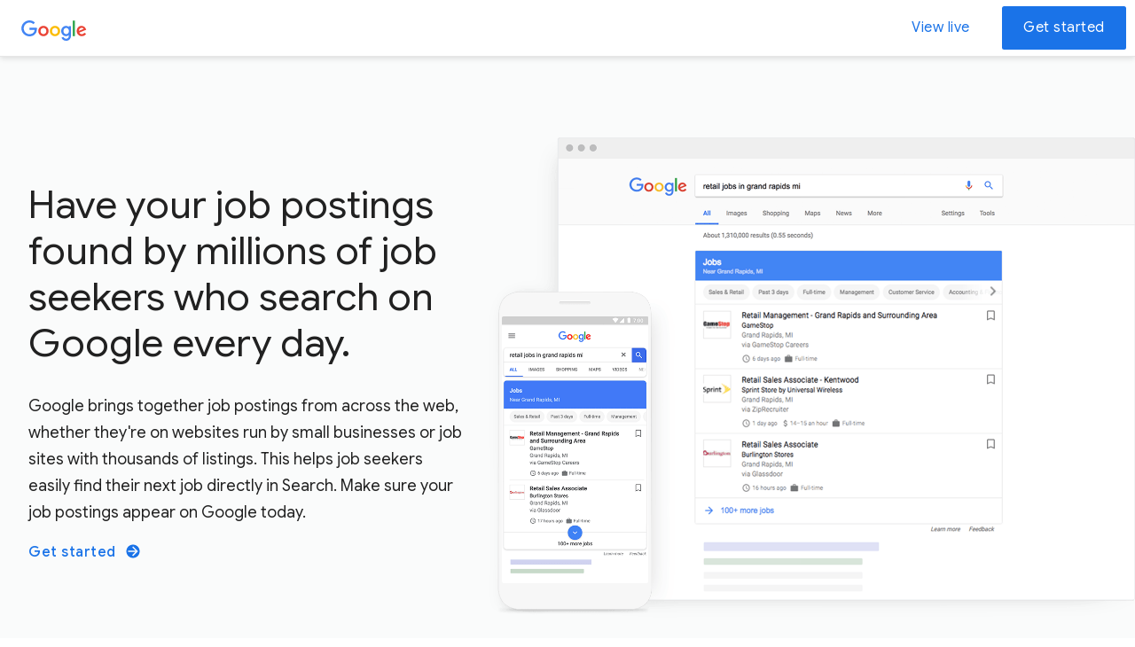

--- FILE ---
content_type: text/html
request_url: https://jobs.google.com/about/?hl=en&visit_id=638221481075366642-2040628838&rd=1
body_size: 11572
content:
<!DOCTYPE html>
<html lang="en">
  <head>
    <meta charset="utf-16">
    <meta content="initial-scale=1, minimum-scale=1, width=device-width" name="viewport">
    <title>Job Search on Google - Get Your Job Postings on Google Today</title>
    <meta name="referrer" content="no-referrer" />
    <link rel="apple-touch-icon-precomposed" sizes="180x180" href="https://www.gstatic.com/images/branding/googleg/2x/googleg_standard_color_192dp.png">
    <link rel="icon" type="image/png" sizes="32x32" href="https://www.gstatic.com/images/branding/product/ico/googleg_standard_32dp.ico">
    <link rel="icon" type="image/png" sizes="16x16" href="https://www.gstatic.com/images/branding/product/ico/googleg_standard_16dp.ico">
    <link rel="shortcut icon" href="https://www.gstatic.com/images/branding/product/ico/googleg_alldp.ico">
    <link href="//fonts.googleapis.com/css?family=Product+Sans:400&amp;lang=en" rel="stylesheet" nonce="50qj4tPWoTpyAVmoAbhuWw">
    <link href="//fonts.googleapis.com/css?family=Google+Sans:400,500,700" rel="stylesheet" nonce="50qj4tPWoTpyAVmoAbhuWw">
    <link href="//fonts.googleapis.com/css?family=Roboto:100,100i,300,300i,400,400i,700,700i" rel="stylesheet" nonce="50qj4tPWoTpyAVmoAbhuWw">
    <link href="https://www.gstatic.com/glue/cookienotificationbar/cookienotificationbar.min.css" rel="stylesheet" nonce="50qj4tPWoTpyAVmoAbhuWw">
    <link href="static/css/index.min.css" rel="stylesheet" nonce="50qj4tPWoTpyAVmoAbhuWw">
      <link href="https://jobs.google.com/about/" rel="canonical">
    <script src="static/js/detect.min.js" nonce="50qj4tPWoTpyAVmoAbhuWw"></script>

    <meta property="og:title" content="Job Search on Google - Get Your Job Postings on Google Today" />
    <meta name="twitter:title" content="Job Search on Google - Get Your Job Postings on Google Today" />
    <meta name="description" content="Google brings together job postings from across the web. Have your job postings found by millions of job seekers who search on Google every day">
    <meta property="og:description" content="Google brings together job postings from across the web. Have your job postings found by millions of job seekers who search on Google every day"/>
    <meta name="twitter:description" content="Google brings together job postings from across the web. Have your job postings found by millions of job seekers who search on Google every day"/>
    <meta property="og:url" content="https://jobs.google.com/about" />
    <meta property="twitter:url" content="https://jobs.google.com/about" />
    <meta property="og:type" content="website" />
    <meta property="og:image" content="https://lh3.googleusercontent.com/nBDHNqS5l99XzByacAmvK0tvllF4JhcThIMNYI8pO1hLWsqgsqqLAf4Mr6-iipn0ZXSzjp9NaOeL52_XkPNhimm4jn3Z9Mx0bipIRYs"/>
    <meta name="twitter:image" content="https://lh3.googleusercontent.com/nBDHNqS5l99XzByacAmvK0tvllF4JhcThIMNYI8pO1hLWsqgsqqLAf4Mr6-iipn0ZXSzjp9NaOeL52_XkPNhimm4jn3Z9Mx0bipIRYs"/>
    <meta name="twitter:card" content="summary_large_image" />

    <!-- Global site tag (gtag.js) - Google Analytics -->
    <script async src="https://www.googletagmanager.com/gtag/js?id=UA-112743171-1" nonce="50qj4tPWoTpyAVmoAbhuWw"></script>
    <script nonce="50qj4tPWoTpyAVmoAbhuWw">
      window.dataLayer = window.dataLayer || [];
      function gtag(){dataLayer.push(arguments);}
      gtag('js', new Date());
      gtag('config', 'UA-112743171-1', {
        'referrer' : document.referrer.split('?')[0],
      });
    </script>
  </head>

  <body>

<div class="hercules-header h-c-header h-c-header--product-marketing-one-tier">
  <div class="h-c-header__bar">
    <div class="h-c-header__hamburger h-c-header__hamburger--first-tier">
      <div class="h-c-header__hamburger-wrapper">
        <button type="button"
            class="h-js-header__hamburger-link h-c-header__hamburger-link"
            aria-controls="h-js-header__drawer"
            aria-expanded="false"
            aria-label="Open the navigation drawer">
        </button>
      </div>
    </div>

    <div class="h-c-header__lockup">
      <div class="h-c-header__company-logo">
        <a href="http://www.google.com"
            class="h-c-header__company-logo-link" title="Google">
          <svg role="img" alt="" class="h-c-header__company-logo-img
              h-c-header__company-logo-img--standard">
            <use xlink:href="#h-color-google-logo"></use>
          </svg>

          <svg role="img" alt="" class="h-c-header__company-logo-img
              h-c-header__company-logo-img--reversed">
            <use xlink:href="#h-white-google-logo"></use>
          </svg>
        </a>
      </div>

      <a href="#jump" class="h-c-header__jump-to-content"
          data-glue-jump-link>
        <span class="h-c-header__jump-to-content-text">Skip to Content</span>
      </a>
    </div>

    <div class="h-c-header__cta">
      <ul class="h-c-header__cta-list">
          <li class="h-c-header__cta-li h-c-header__cta-li--secondary gj-header-show">
            <a href="https://www.google.com/search?q=jobs+near+me" target="_blank" class="h-c-header__cta-li-link h-c-header__cta-li-link--secondary gj-button-text gj-button-text--blue " >View live</a>
          </li>
          <li class="h-c-header__cta-li h-c-header__cta-li--primary gj-button--padding">
            <a href="#jump"  class="h-c-header__cta-li-link  h-c-header__cta-li-link--primary gj-button gj-button-text" data-glue-jump-link glue-smooth-scroll glue-smooth-scroll-duration="500" glue-smooth-scroll-easing="easeInSine">Get started</a>
          </li>
      </ul>
    </div>

    <div class="h-c-header__bar-underside"></div>
  </div>

  <div id="h-js-header__drawer" class="h-c-header__drawer"
      aria-label="Navigation drawer">
    <div class="h-c-header__drawer-content">
      <nav class="h-c-header__drawer-nav">
        <ul class="h-c-header__drawer-nav-list">
          <li class="h-c-header__drawer-nav-li" aria-level="1">
            <a href="#"
                id="h-js-header__drawer-focus-item"
                class="h-c-header__drawer-nav-li-link h-is-active">
            </a>
          </li>
        </ul>
      </nav>
    </div>
  </div>

  <div id="h-js-header__drawer-backdrop" class="h-c-header__drawer-backdrop"></div>
</div>
    <section class="gj-hero">

      <div class="h-c-page">
        <div class="h-c-grid">

          <div class="h-c-grid__col h-c-grid__col--12 h-c-grid__col-l--5 h-c-grid__col--align-middle gj-hero-copy">
            <div>
              <h1 class="gj-headline--lg gj-hero-headline">Have your job postings found by millions of job seekers who search on Google every day.</h1>
              <h4 class="gj-sub-headline gj-hero-sub-headline">Google brings together job postings from across the web, whether they&#39;re on websites run by small businesses or job sites with thousands of listings. This helps job seekers easily find their next job directly in Search. Make sure your job postings appear on Google today.</h4>
              <a href="#jump" class="h-c-link h-c-link--internal gj-hero-link gj-button-text" data-glue-jump-link glue-smooth-scroll glue-smooth-scroll-duration="500" glue-smooth-scroll-easing="easeInSine">Get started <svg role="img" alt="" class="h-c-icon h-c-icon--link h-c-icon--arrow-forward gj-find-link-arrow"> <use xlink:href="#mi-arrow-forward"></use></svg></a>
            </div>
          </div>
          <div class="h-c-grid__col h-c-grid__col--12 h-c-grid__col-l--7 gj-hero-browser-container">
<img alt="Hero image" src="https://lh3.googleusercontent.com/36CG4EronadheR-QX2xAvXVdkNow8CVZLhWV9NFg-cO2XNlHayMweiR7sj9af0U4Ot5vy1YUDDs9ssq3DwJHL13oR2I4A7RVCvm2Cg=w0" class="gj-hero-browser-image" alt="Have your job postings found by millions of job seekers who search on Google every day.">
          </div>

        </div>
      </div>

    </section>

    <section class="gj-get-started" id="jump">

      <div class="h-c-page">
        <div class="h-c-grid">

          <div class="h-c-grid__col h-c-grid__col--12 gj-get-started-headline-container">
            <h2 class="gj-headline--med gj-get-started-headline">Connect your job postings</h2>
            <h4 class="gj-sub-headline gj-get-started-sub-headline">There are two simple options to make sure your jobs appear on Google.</h4>
          </div>

          <div class="gj-get-started-offset h-c-grid__col--offset-1"></div>

          <div class="h-c-grid__col h-c-grid__col--12 h-c-grid__col h-c-grid__col-l--10">


            <div class="gj-get-started-option">
<img alt="Get started icon" src="https://lh3.googleusercontent.com/hYDr2OX6BWzWWT2S_MYoc1WJYV7l0r8n_Wj088LM-6S28hUBLk7RE4vnme_j8Y40iwXTxRPXt3fIXwchOiJPcdYTKnjvfnW58IDK=w0" class="gj-get-started-option-icon-image" alt="I post or aggregate jobs on my website">

              <div class="gj-get-started-option-text-container">
                <h3 class="gj-headline--sm gj-get-started-option-margin">I post or aggregate jobs on my website</h3>
                <p class="gj-body--reg gj-get-started-option-body gj-get-started-option-margin">ATS providers, job boards, and employers can use job posting structured data to directly integrate with Google. You’ll need to edit the HTML of the job postings. After set up, Google continues to pull new jobs as you add them. The starter guide below walks you through the process. </p>

                  <a href="https://developers.google.com/search/docs/data-types/job-posting" class="h-c-button h-c-button--primary gj-get-started-option-button gj-button-text">Get started</a>

                  <p class="gj-body--reg gj-get-started-option-body"><em>Additional Resources: <a href="https://support.google.com/webmasters/thread/2102053" class="gj-body--reg gj-get-started-option-link" target="_blank">Webmaster forum</a>, <a href="https://youtu.be/q7-rk7dOadE" class="gj-body--reg gj-get-started-option-link" target="_blank">Support video</a></em></p>

              </div>

            </div>


            <div class="gj-get-started-option">
<img alt="Get started icon" src="https://lh3.googleusercontent.com/Dtfv0Z_jw9Wv8LEtsJW_hsME8Xbfpw5C9yRcqSRDRI6ILoPvh2YQD3pnLcPF2sGLX8U36F9W2kZFi6pMlmhG4r3nsiU3TQ6NWWrnLQo=w0" class="gj-get-started-option-icon-image" alt="I use a third-party to post jobs">

              <div class="gj-get-started-option-text-container">
                <h3 class="gj-headline--sm gj-get-started-option-margin">I use a third-party to post jobs</h3>
                <p class="gj-body--reg gj-get-started-option-body gj-get-started-option-margin">Check to see if your job provider is already participating in the job search experience on Google. </p>



              </div>

            </div>


          </div>

          <div class="gj-get-started-offset h-c-grid__col--offset-1"></div>

        </div>
      </div>

    </section>


    <section class="gj-find">

      <div class="h-c-page">
        <div class="h-c-grid">

          <div class="h-c-grid__col h-c-grid__col--12 h-c-grid__col-l--6 h-c-grid__col--align-middle gj-find-copy">
            <div>
              <h2 class="gj-headline--med gj-find-headline">Organizations that post their jobs on Google get results</h2>
              <h4 class="gj-sub-headline gj-find-sub-headline">After ZipRecruiter integrated with Google’s job search experience, organic conversion rate from Google grew 4.5x.</h4>
              <a href="https://developers.google.com/search/case-studies/ziprecruiter-case-study" class="h-c-link h-c-link--internal gj-find-link gj-button-text" target="_blank">Read case study  <svg role="img" alt="" class="h-c-icon h-c-icon--link h-c-icon--arrow-forward gj-find-link-arrow">
    <use xlink:href="#mi-arrow-forward"></use>
  </svg></a>
            </div>
          </div>
          <div class="h-c-grid__col h-c-grid__col--12 h-c-grid__col-l--6 gj-find-background-container">
            <div class="gj-find-background-image gj-find-overlay-center">
              <div class="gj-find-overlay-mobile">
<img alt="Find icon" src="https://lh3.googleusercontent.com/AI2q-4C2c7i3iMKLb6L0M3VtFeo1Ngy8srySGVNqcL6-8yexK6EfFgqVSoKPsZzcdAhaM2LB9Mw-5nnOZuye2WblfkFYpmiyOoyd-Q=w0" alt="Organizations that post their jobs on Google get results" class="gj-find-logo">
                <div class="gj-find-quote">
                  <p class="gj-body--reg gj-find-quote">&#34;The new Google Search experience with structured data is very valuable for us, especially as a tool to help job seekers find jobs on ZipRecruiter.&#34;</p>
                  <span class="gj-body--bold">Misha Silin, Sr. Product Manager</span>
                </div>
              </div>
            </div>
            <div class="gj-find-background-image gj-find-overlay"></div>
<div style="background: url('https://lh3.googleusercontent.com/bIRmPt3nUdocYUwish2uSqL573oBcXmwLDgAJTtX10ZFG2hLzKlKpEY-HOS33oaIRkEFgMAQlDMWrqG6Ir6nSzPa8hB2YJACti8L=w0'); background-size: cover;  background-position: 50% 50%;" class="gj-find-background-image gj-find-background">
            </div>
          </div>

        </div>
      </div>

    </section>

    <section class="gj-footer">
      <div class="h-c-page">
        <div class="h-c-grid">
          <div class="h-c-grid__col h-c-grid__col--12">
            <p class="gj-footer-text">Looking for <a href="https://careers.google.com" class="gj-footer-link" target="_blank">Google&#39;s career website</a>?  The site moved!</p>
          </div>
        </div>
      </div>
    </section>

<footer class="h-c-footer h-c-footer--standard h-has-social">
  <section class="h-c-footer__global">
    <div class="gj-footer-border"></div>
    <div class="h-c-footer__logo">
      <a href="https://www.google.com" aria-label="Google">
        <svg role="img" alt=""
            class="h-c-footer__logo-img">
          <use xlink:href="#google-logo"></use>
        </svg>
      </a>
    </div>
    <ul class="h-c-footer__global-links h-no-bullet">
      <li class="h-c-footer__global-links-list-item">
        <a class="h-c-footer__link" href="https://www.google.com/policies/privacy/">Privacy</a>
      </li>
      <li class="h-c-footer__global-links-list-item">
        <a class="h-c-footer__link" href="https://www.google.com/policies/terms/">Terms</a>
      </li>
      <li class="h-c-footer__global-links-list-item">
        <a class="h-c-footer__link" href="https://www.google.com/about/">About Google</a>
      </li>
      <li class="h-c-footer__global-links-list-item">
        <a class="h-c-footer__link" href="https://www.google.com/about/products"></a>
      </li>
    </ul>

    <ul class="h-c-footer__global-links h-c-footer__global-links--extra h-no-bullet">
      <li class="h-c-footer__global-links-list-item h-c-footer__global-links-list-item--extra">
        <a class="h-c-footer__link" href="https://support.google.com/websearch">
          <svg role="img" alt="" class="h-c-icon h-c-icon--24px h-c-icon--footer">
            <use xlink:href="#mi-help"></use>
          </svg>
          Help
        </a>
      </li>
      <script nonce="50qj4tPWoTpyAVmoAbhuWw">
        function onLangChoice(selector) {
          if (!window.location.origin) {
            window.location.origin = window.location.protocol + '//' +
              window.location.hostname + (window.location.port ? (':' + window.location.port) : '');
          }
          var path = selector.value;
          if (path !== ''){
            window.location.href = window.location.origin + path;
          }
        }
      </script>
      <li class="h-c-footer__global-links-list-item h-c-footer__global-links-list-item--extra">
        <label for="lang-selector" class="h-u-visually-hidden">Change language or region</label>
        <select name="lang-selector" id="lang-selector"
            onchange="onLangChoice(this)"
            class="h-c-form__dropdown h-c-footer__lang-dropdown">
          <option value="/about">English</option>
          <option value="/about/intl/es-419_ALL/">español (España)</option>
          <option value="/about/intl/pt-BR_ALL/">Português – Brasil</option>
          <option value="/about/intl/de_ALL/">Deutsch – Deutschland</option>
          <option value="/about/intl/fr_ALL/">Français - France</option>
          <option value="/about/intl/it_ALL/">Italiano - Italia</option>
          <option value="/about/intl/hi_ALL/">हिन्दी - भारत</option>
          <option value="/about/intl/ja_ALL">日本語 - 日本</option>
        </select>
      </li>
    </ul>
  </section>
</footer>
    <div class="b-demo-u-d-n">
<svg class="svg-assets" xmlns="http://www.w3.org/2000/svg">
  <!-- material design icons -->
  <symbol id="mi-arrow-forward" viewBox="0 0 18 18">
    <path d="M9,1.5C4.8,1.5,1.5,4.8,1.5,9s3.3,7.5,7.5,7.5s7.5-3.3,7.5-7.5S13.2,1.5,9,1.5z M9,14.5l-1-1
  l3.8-3.8H3.5V8.3h8.4L8.1,4.5L9,3.5L14.5,9L9,14.5z"></path>
  </symbol>

  <symbol id="mi-help" viewBox="0 0 48 48">
    <path d="M24 4C12.95 4 4 12.95 4 24s8.95 20 20 20 20-8.95 20-20S35.05 4 24 4zm2 34h-4v-4h4v4zm4.13-15.49l-1.79 1.84C26.9 25.79 26 27 26 30h-4v-1c0-2.21.9-4.21 2.34-5.66l2.49-2.52C27.55 20.1 28 19.1 28 18c0-2.21-1.79-4-4-4s-4 1.79-4 4h-4c0-4.42 3.58-8 8-8s8 3.58 8 8c0 1.76-.71 3.35-1.87 4.51z"></path>
  </symbol>

  <symbol id="mi-arrow-sort" viewBox="0 0 24 24">
    <path d="M20 12l-1.41-1.41L13 16.17V4h-2v12.17l-5.58-5.59L4 12l8 8 8-8z"></path>
  </symbol>

  <symbol id="mi-arrow-forward-no-bg" viewBox="0 0 32 32">
    <polygon points="16,0 13.2,2.8 24.3,14 0,14 0,18 24.3,18 13.2,29.2 16,32 32,16"></polygon>
  </symbol>

  <symbol id="mi-arrow-circle" viewBox="0 0 16 16">
    <path d="M0,8c0,4.4,3.6,8,8,8s8-3.6,8-8s-3.6-8-8-8S0,3.6,0,8z M4.2,6.1L8,9.9l3.8-3.8L13,7.3 l-5,5l-5-5L4.2,6.1z"></path>
  </symbol>

  <symbol id="mi-arrow-item" viewBox="0 0 16 10">
    <polygon points="1.8,0 7.8,5.9 13.7,0 15.5,1.8 7.8,9.6 0,1.8"></polygon>
  </symbol>

  <symbol id="mi-keyboard-arrow-right" viewBox="0 0 24 24">
    <path d="M9.546 6.5l5.443 5.532L9.5 17.5"></path>
  </symbol>

  <symbol id="mi-chevron" viewBox="0 0 12 8">
    <path d="M10.6,8L6,3.4L1.4,8L0,6.6l6-6l6,6L10.6,8z"></path>
  </symbol>

  <symbol id="mi-youtube-icon" viewBox="0 0 28 20">
    <path d="M11.2,14.1V5.9l7.5,4.3L11.2,14.1z M27.7,4.2c0,0-0.3-1.9-1.1-2.8c-1.1-1.1-2.3-1.1-2.8-1.2 C19.9,0,14,0,14,0S8.1,0,4.2,0.2C3.7,0.3,2.5,0.3,1.4,1.4C0.6,2.3,0.3,4.2,0.3,4.2S0,6.5,0,8.8v2.4c0,2.3,0.3,4.6,0.3,4.6 s0.3,1.9,1.1,2.8c1.1,1.1,2.5,1.1,3.1,1.2C6.7,20,13.8,20,14,20c0,0,5.9,0,9.8-0.3c0.5-0.1,1.7-0.1,2.8-1.2c0.8-0.8,1.1-2.8,1.1-2.8 s0.3-2.3,0.3-4.6V8.8C28,6.5,27.7,4.2,27.7,4.2L27.7,4.2z"></path>
  </symbol>

  <symbol id="mi-pdf-icon" viewBox="0 0 24 24">
    <path d="M7 11.5h1v-1H7v1zM19 3H5c-1.1 0-2 .9-2 2v14c0 1.1.9 2 2 2h14c1.1 0 2-.9 2-2V5c0-1.1-.9-2-2-2zm-9.5 8.5c0 .83-.67 1.5-1.5 1.5H7v2H5.5V9H8c.83 0 1.5.67 1.5 1.5v1zm10-1H17v1h1.5V13H17v2h-1.5V9h4v1.5zm-5 3c0 .83-.67 1.5-1.5 1.5h-2.5V9H13c.83 0 1.5.67 1.5 1.5v3zm-2.5 0h1v-3h-1v3z"></path>
  </symbol>

  <symbol id="mi-arrow-dropdown" viewBox="0 0 24 24">
    <path d="M7 10l5 5 5-5z"></path>
  </symbol>

  <symbol id="mi-search" viewBox="0 0 24 22">
    <path d="M15.5 14h-.79l-.28-.27C15.41 12.59 16 11.11 16 9.5 16 5.91 13.09 3 9.5 3S3 5.91 3 9.5 5.91 16 9.5 16c1.61 0 3.09-.59 4.23-1.57l.27.28v.79l5 4.99L20.49 19l-4.99-5zm-6 0C7.01 14 5 11.99 5 9.5S7.01 5 9.5 5 14 7.01 14 9.5 11.99 14 9.5 14z"></path>
  </symbol>

  <symbol id="mi-expand" viewBox="0 0 24 24">
    <path d="M16.59 8.59L12 13.17 7.41 8.59 6 10l6 6 6-6z"></path>
  </symbol>

  <symbol id="mi-mail" viewBox="0 0 24 24">
    <path d="M20 4H4c-1.1 0-1.99.9-1.99 2L2 18c0 1.1.9 2 2 2h16c1.1 0 2-.9 2-2V6c0-1.1-.9-2-2-2zm0 14H4V8l8 5 8-5v10zm-8-7L4 6h16l-8 5z"></path>
  </symbol>

  <!-- Social icons -->
  <symbol id="social-blogger" viewBox="2 2 20 20">
    <path d="M20,2 L4,2 C2.895,2 2.01,2.895 2.01,4 L2,20 C2,21.105 2.895,22 4,22 L20,22 C21.105,22 22,21.105 22,20 L22,4 C22,2.895 21.105,2 20,2 L20,2 Z M16,9 L16,10 C16,10.555 16.445,11 17,11 C17.555,11 18,11.445 18,12 L18,15 C18,16.655 16.655,18 15,18 L9,18 C7.345,18 6,16.655 6,15 L6,8 C6,6.345 7.345,5 9,5 L13,5 C14.655,5 16,6.345 16,8 L16,9 L16,9 Z M9.95,10 L12.55,10 C13.105,10 13.55,9.555 13.55,9 C13.55,8.445 13.105,8 12.55,8 L9.95,8 C9.395,8 8.95,8.445 8.95,9 C8.95,9.555 9.4,10 9.95,10 L9.95,10 Z M14,13 L9.95,13 C9.395,13 8.95,13.445 8.95,14 C8.95,14.555 9.395,15 9.95,15 L14,15 C14.555,15 15,14.555 15,14 C15,13.445 14.555,13 14,13 L14,13 Z"></path>
  </symbol>

  <symbol id="social-facebook" viewBox="0 0 20 21">
    <path d="M18.9,0H1.1C0.5,0,0,0.5,0,1.1v17.8C0,19.5,0.5,20,1.1,20h9.6v-7.7H8.1v-3h2.6V7c0-2.6,1.6-4,3.9-4c1.1,0,2.1,0.1,2.3,0.1 v2.7l-1.6,0c-1.3,0-1.5,0.6-1.5,1.5v1.9h3l-0.4,3h-2.6V20h5.1c0.6,0,1.1-0.5,1.1-1.1V1.1C20,0.5,19.5,0,18.9,0z">
    </path>
  </symbol>

  <symbol id="social-gplus" viewBox="0 0 24 24">
    <path d="M8.5,10.745 L8.5,13.43 L12.3,13.43 C12,15.065 10.58,16.25 8.5,16.25 C6.195,16.25 4.33,14.305 4.33,12 C4.33,9.695 6.195,7.75 8.5,7.75 C9.535,7.75 10.465,8.105 11.2,8.805 L11.2,8.81 L13.185,6.825 C11.97,5.695 10.39,5 8.5,5 C4.635,5 1.5,8.135 1.5,12 C1.5,15.865 4.635,19 8.5,19 C12.545,19 15.22,16.16 15.22,12.16 C15.22,11.67 15.175,11.195 15.1,10.745 L8.5,10.745 L8.5,10.745 Z"></path>
    <polygon points="22.5 11 20.5 11 20.5 9 19 9 19 11 17 11 17 12.5 19 12.5 19 14.5 20.5 14.5 20.5 12.5 22.5 12.5"></polygon>
  </symbol>

  <symbol id="social-instagram" viewBox="2 2 20 20">
    <path d="M12,3.80440476 C14.6692857,3.80440476 14.9854365,3.81456349 16.0395635,3.86265873 C17.014246,3.90714286 17.5435714,4.07 17.895873,4.20686508 C18.3624603,4.38821429 18.6955159,4.60488095 19.0453175,4.95468254 C19.395119,5.30448413 19.6117857,5.63753968 19.7930952,6.10412698 C19.93,6.45642857 20.0928571,6.98575397 20.1373413,7.96039683 C20.1854365,9.01456349 20.1955952,9.33071429 20.1955952,12 C20.1955952,14.6692857 20.1854365,14.9854365 20.1373413,16.0395635 C20.0928571,17.014246 19.93,17.5435714 19.7930952,17.895873 C19.6117857,18.3624603 19.395119,18.6955159 19.0453175,19.0453175 C18.6955159,19.395119 18.3624603,19.6117857 17.895873,19.7930952 C17.5435714,19.93 17.014246,20.0928571 16.0395635,20.1373413 C14.9855952,20.1854365 14.6694444,20.1955952 12,20.1955952 C9.33055556,20.1955952 9.01440476,20.1854365 7.96043651,20.1373413 C6.98575397,20.0928571 6.45642857,19.93 6.10416667,19.7930952 C5.63753968,19.6117857 5.30448413,19.395119 4.95468254,19.0453175 C4.60488095,18.6955159 4.38821429,18.3624603 4.20690476,17.895873 C4.07,17.5435714 3.90714286,17.014246 3.86265873,16.0396032 C3.81456349,14.9854365 3.80440476,14.6692857 3.80440476,12 C3.80440476,9.33071429 3.81456349,9.01456349 3.86265873,7.96043651 C3.90714286,6.98575397 4.07,6.45642857 4.20690476,6.10412698 C4.38821429,5.63753968 4.60488095,5.30448413 4.95468254,4.95468254 C5.30448413,4.60488095 5.63753968,4.38821429 6.10416667,4.20686508 C6.45642857,4.07 6.98575397,3.90714286 7.96039683,3.86265873 C9.01456349,3.81456349 9.33071429,3.80440476 12,3.80440476 M12,2.00313492 C9.285,2.00313492 8.94460317,2.01464286 7.87833333,2.06329365 C6.81424603,2.11186508 6.08757937,2.28083333 5.45166667,2.52797619 C4.79428571,2.78345238 4.23678571,3.12527778 3.68103175,3.68103175 C3.12527778,4.23678571 2.78345238,4.79428571 2.52797619,5.45166667 C2.28083333,6.08757937 2.11186508,6.81424603 2.06329365,7.87833333 C2.01464286,8.94456349 2.0031746,9.285 2.0031746,12 C2.0031746,14.715 2.01464286,15.0554365 2.06329365,16.1216667 C2.11186508,17.185754 2.28083333,17.9124206 2.52797619,18.5483333 C2.78345238,19.2056746 3.12527778,19.7632143 3.68103175,20.3189683 C4.23678571,20.8747222 4.79428571,21.2165476 5.45166667,21.4720238 C6.08757937,21.7191667 6.81424603,21.8881349 7.87833333,21.9367063 C8.94460317,21.9853571 9.285,21.9968254 12,21.9968254 C14.715,21.9968254 15.0554365,21.9853571 16.1216667,21.9367063 C17.185754,21.8881349 17.9124206,21.7191667 18.5483333,21.4720238 C19.2057143,21.2165476 19.7632143,20.8747222 20.3189683,20.3189683 C20.8747222,19.7632143 21.2165476,19.2057143 21.4720238,18.5483333 C21.7191667,17.9124206 21.8881349,17.185754 21.9367063,16.1216667 C21.9853571,15.0554365 21.9968651,14.715 21.9968651,12 C21.9968651,9.285 21.9853571,8.94456349 21.9367063,7.87833333 C21.8881349,6.81424603 21.7191667,6.08757937 21.4720238,5.45166667 C21.2165476,4.79428571 20.8747222,4.23678571 20.3189683,3.68103175 C19.7632143,3.12527778 19.2057143,2.78345238 18.5483333,2.52797619 C17.9124206,2.28083333 17.185754,2.11186508 16.1216667,2.06329365 C15.0554365,2.01464286 14.715,2.00313492 12,2.00313492"></path>
    <path d="M12,6.86646825 C9.16484127,6.86646825 6.86646825,9.16484127 6.86646825,12 C6.86646825,14.8351587 9.16484127,17.1335317 12,17.1335317 C14.8351587,17.1335317 17.1335317,14.8351587 17.1335317,12 C17.1335317,9.16484127 14.8351587,6.86646825 12,6.86646825 Z M12,15.3323016 C10.1596429,15.3323016 8.66769841,13.8403571 8.66769841,12 C8.66769841,10.1596429 10.1596429,8.66769841 12,8.66769841 C13.8403571,8.66769841 15.3323016,10.1596429 15.3323016,12 C15.3323016,13.8403571 13.8403571,15.3323016 12,15.3323016 L12,15.3323016 Z"></path>
    <path d="M18.5359524,6.66365079 C18.5359524,7.32619048 17.9988889,7.86329365 17.3363492,7.86329365 C16.6738095,7.86329365 16.1367063,7.32619048 16.1367063,6.66365079 C16.1367063,6.00111111 16.6738095,5.46404762 17.3363492,5.46404762 C17.9988889,5.46404762 18.5359524,6.00111111 18.5359524,6.66365079"></path>
  </symbol>

  <symbol id="social-link" viewBox="2 7 20 11">
    <path d="M3.9,12 C3.9,10.29 5.29,8.9 7,8.9 L11,8.9 L11,7 L7,7 C4.24,7 2,9.24 2,12 C2,14.76 4.24,17 7,17 L11,17 L11,15.1 L7,15.1 C5.29,15.1 3.9,13.71 3.9,12 L3.9,12 Z M8,13 L16,13 L16,11 L8,11 L8,13 L8,13 Z M17,7 L13,7 L13,8.9 L17,8.9 C18.71,8.9 20.1,10.29 20.1,12 C20.1,13.71 18.71,15.1 17,15.1 L13,15.1 L13,17 L17,17 C19.76,17 22,14.76 22,12 C22,9.24 19.76,7 17,7 L17,7 Z">
    </path>
  </symbol>

  <symbol id="social-linkedin" viewBox="0 0 20 20">
    <path d="M17.3247508,17.0422222 L14.3116279,17.0422222 L14.3116279,12.4011111 C14.3116279,11.2944444 14.2901661,9.87055556 12.7443522,9.87055556 C11.1748173,9.87055556 10.9353488,11.0755556 10.9353488,12.3211111 L10.9353488,17.0422222 L7.92335548,17.0422222 L7.92335548,7.49833333 L10.8139203,7.49833333 L10.8139203,8.80222222 L10.8557143,8.80222222 C11.2578405,8.05166667 12.2422591,7.26055556 13.7090033,7.26055556 C16.7605316,7.26055556 17.3247508,9.23666667 17.3247508,11.8072222 L17.3247508,17.0422222 L17.3247508,17.0422222 Z M4.52335548,6.19277778 C3.55418605,6.19277778 2.77365449,5.42222222 2.77365449,4.47277778 C2.77365449,3.52444444 3.55418605,2.75333333 4.52335548,2.75333333 C5.48800664,2.75333333 6.27136213,3.52444444 6.27136213,4.47277778 C6.27136213,5.42222222 5.48800664,6.19277778 4.52335548,6.19277778 L4.52335548,6.19277778 Z M3.01312292,7.49833333 L6.03189369,7.49833333 L6.03189369,17.0422222 L3.01312292,17.0422222 L3.01312292,7.49833333 Z M18.5183745,0 L1.47495903,0 C0.661092747,0 0,0.645555556 0,1.44111111 L0,18.5566667 C0,19.3533333 0.661092747,20 1.47495903,20 L18.5183745,20 C19.3339074,20 20,19.3533333 20,18.5566667 L20,1.44111111 C20,0.645555556 19.3339074,0 18.5183745,0 L18.5183745,0 Z"></path>
  </symbol>

  <symbol id="social-mail" viewBox="2 4 20 16">
    <path d="M20,4 L4,4 C2.9,4 2.01,4.9 2.01,6 L2,18 C2,19.1 2.9,20 4,20 L20,20 C21.1,20 22,19.1 22,18 L22,6 C22,4.9 21.1,4 20,4 Z M20,18 L4,18 L4,8 L12,13 L20,8 L20,18 Z M12,11 L4,6 L20,6 L12,11 Z"></path>
  </symbol>

  <symbol id="social-twitter" viewBox="2 4 20 17">
    <path d="M21.9998024,5.94850271 C21.2639378,6.27899473 20.4732072,6.50243431 19.6431192,6.60281913 C20.4903254,6.08859695 21.1409646,5.27418342 21.4472639,4.3038956 C20.6544849,4.7801123 19.7764073,5.12586577 18.8417079,5.31226298 C18.0932607,4.50466524 17.0268825,4 15.8467486,4 C13.5805579,4 11.7434203,5.86056413 11.7434203,8.15526483 C11.7434203,8.48101542 11.7797051,8.7980981 11.8496412,9.10221596 C8.43952817,8.92893175 5.41611168,7.27461954 3.39235612,4.76062801 C3.03916454,5.37434599 2.83681824,6.08815245 2.83681824,6.84966948 C2.83681824,8.29128441 3.5611975,9.5631712 4.66217788,10.3083896 C3.98959225,10.2868309 3.35687602,10.099841 2.8036791,9.78861106 C2.80338648,9.80594689 2.80331333,9.8233568 2.80331333,9.8408408 C2.80331333,11.8541677 4.21768905,13.5336687 6.09476916,13.9154273 C5.75042931,14.0103299 5.38794707,14.0610779 5.01376005,14.0610779 C4.74930529,14.0610779 4.49231233,14.0350742 4.241757,13.9865487 C4.76393626,15.637453 6.27926567,16.8388111 8.07477813,16.8724456 C6.67042461,17.9869023 4.9012479,18.6511461 2.97881179,18.6511461 C2.64763982,18.6511461 2.32100345,18.6315136 2,18.5931378 C3.81592266,19.7721223 5.97267373,20.4599991 8.28985336,20.4599991 C15.8371653,20.4599991 19.9642689,14.1282728 19.9642689,8.63711197 C19.9642689,8.45693788 19.9602454,8.2777269 19.9524178,8.0995531 C20.7540486,7.51369099 21.449678,6.78180786 21.9998024,5.94850271"></path>
  </symbol>

  <symbol id="social-youtube" viewBox="0 4 24 18">
    <path d="M23.74,7.6062 C23.74,7.6062 23.51,5.9562 22.79,5.2362 C21.88,4.2762 20.86,4.2762 20.39,4.2162 C17.04,3.9712 12,4.0012 12,4.0012 C12,4.0012 6.98,3.9712 3.63,4.2112 C3.17,4.2712 2.15,4.2712 1.24,5.2312 C0.52,5.9512 0.28,7.6012 0.28,7.6012 C0.28,7.6012 0.04,9.5462 0,11.4812 L0,13.5062 C0.04,15.4462 0.28,17.3812 0.28,17.3812 C0.28,17.3812 0.52,19.0312 1.24,19.7612 C2.15,20.7112 3.34,20.6812 3.88,20.7812 C5.76,20.9612 11.79,21.0012 12,21.0012 C12,21.0012 17.05,21.0112 20.4,20.7712 C20.86,20.7112 21.88,20.7112 22.79,19.7512 C23.51,19.0312 23.75,17.3812 23.75,17.3812 C23.75,17.3812 23.99,15.4412 24,13.5062 L24,11.4812 C23.98,9.5462 23.74,7.6062 23.74,7.6062 L23.74,7.6062 Z M9.57,16.0012 L9.57,8.9912 L16,12.6312 L9.57,16.0012 L9.57,16.0012 Z"></path>
  </symbol>

  <symbol id="google-logo" viewBox="0 0 396 130">
    <path d="M51.0745265,101.038701 C23.3283097,101.038701 9.65724009e-07,78.4212338 9.65724009e-07,50.645974 C-0.00548030982,22.8707143 23.3228284,0.253246753 51.0745265,0.253246753 C66.4220981,0.253246753 77.3517615,6.27798701 85.5736748,14.1408766 L75.8718171,23.8528896 C69.9794459,18.3219805 61.9987087,14.0201623 51.0690452,14.0201623 C30.8102508,14.0201623 14.9693645,30.365974 14.9693645,50.645974 C14.9693645,70.925974 30.8102508,87.2717857 51.0690452,87.2717857 C64.2076627,87.2717857 71.6950851,81.9877922 76.48572,77.1921429 C80.4157945,73.2579545 82.991994,67.6063312 83.9731424,59.8641558 L51.0745265,59.8641558 L51.0745265,46.1027273 L97.3638985,46.1027273 C97.8572133,48.5609091 98.0983894,51.5129221 98.0983894,54.7063636 C98.0983894,65.0329221 95.2755325,77.8121753 86.1875777,86.9096429 C77.3462802,96.1223377 66.0548526,101.038701 51.0745265,101.038701 L51.0745265,101.038701 Z"></path>
    <path d="M167.573556,68.369026 C167.573556,87.0523052 152.965957,100.813734 135.036704,100.813734 C117.112933,100.813734 102.499853,87.0468182 102.499853,68.369026 C102.499853,49.5650325 117.112933,35.9188312 135.036704,35.9188312 C152.965957,35.9188312 167.573556,49.5650325 167.573556,68.369026 L167.573556,68.369026 Z M153.333202,68.369026 C153.333202,56.6926623 144.85915,48.7035714 135.036704,48.7035714 C125.214259,48.7035714 116.740207,56.6926623 116.740207,68.369026 C116.740207,79.9191883 125.214259,88.0344805 135.036704,88.0344805 C144.85915,88.0344805 153.333202,79.9191883 153.333202,68.369026 L153.333202,68.369026 Z"></path>
    <path d="M238.282011,68.369026 C238.282011,87.0523052 223.674411,100.813734 205.745159,100.813734 C187.821388,100.813734 173.208307,87.0468182 173.208307,68.369026 C173.208307,49.5650325 187.821388,35.9188312 205.745159,35.9188312 C223.674411,35.9188312 238.282011,49.5650325 238.282011,68.369026 L238.282011,68.369026 Z M224.041657,68.369026 C224.041657,56.6926623 215.567605,48.7035714 205.745159,48.7035714 C195.922713,48.7035714 187.448661,56.6926623 187.448661,68.369026 C187.448661,79.9191883 195.922713,88.0344805 205.745159,88.0344805 C215.567605,88.0344805 224.041657,79.9191883 224.041657,68.369026 L224.041657,68.369026 Z"></path>
    <path d="M306.04702,37.943539 L306.04702,96.1442857 C306.04702,120.111558 291.927254,129.944286 275.231289,129.944286 C259.516472,129.944286 250.061272,119.376299 246.498443,110.772662 L258.897088,105.609383 C261.106042,110.893377 266.51058,117.159545 275.225808,117.159545 C285.908814,117.159545 292.535676,110.52026 292.535676,98.1086364 L292.535676,93.4391883 L292.047842,93.4391883 C288.85774,97.3733766 282.71323,100.813734 274.97915,100.813734 C258.771019,100.813734 243.916762,86.6791883 243.916762,68.4897403 C243.916762,50.1740909 258.771019,35.9188312 274.97915,35.9188312 C282.71323,35.9188312 288.852259,39.3591883 292.047842,43.1726623 L292.535676,43.1726623 L292.535676,37.943539 L306.04702,37.943539 L306.04702,37.943539 Z M293.522306,68.4897403 C293.522306,57.0602922 285.908814,48.7035714 276.212437,48.7035714 C266.389992,48.7035714 258.162597,57.0602922 258.162597,68.4897403 C258.162597,79.798474 266.389992,88.0344805 276.212437,88.0344805 C285.908814,88.0344805 293.522306,79.798474 293.522306,68.4897403 L293.522306,68.4897403 Z"></path>
    <path d="M329.961825,3.54545455 L329.961825,98.9207143 L315.721472,98.9207143 L315.721472,3.54545455 L329.961825,3.54545455 L329.961825,3.54545455 Z"></path>
    <path d="M383.755064,79.0577273 L394.805315,86.4322727 C391.242486,91.7162662 382.647846,100.813734 367.793589,100.813734 C349.376503,100.813734 336.002191,86.558474 336.002191,68.369026 C336.002191,49.0712013 349.497091,35.9188312 366.198538,35.9188312 C383.020573,35.9188312 391.247967,49.3181169 393.944755,56.566461 L395.419218,60.2537338 L352.078772,78.1962662 C355.394944,84.7093506 360.552824,88.0289935 367.793589,88.0289935 C375.039836,88.0289935 380.071647,84.4624351 383.755064,79.0577273 L383.755064,79.0577273 Z M349.743749,67.3813636 L378.717771,55.3373701 C377.12272,51.2824675 372.332085,48.4566558 366.686372,48.4566558 C359.445607,48.4511688 349.376503,54.843539 349.743749,67.3813636 L349.743749,67.3813636 Z"></path>
  </symbol>

  <symbol id="social-share-triangle" viewBox="0 0 24 24">
    <path d="M18,16.08 C17.24,16.08 16.56,16.38 16.04,16.85 L8.91,12.7 C8.96,12.47 9,12.24 9,12 C9,11.76 8.96,11.53 8.91,11.3 L15.96,7.19 C16.5,7.69 17.21,8 18,8 C19.66,8 21,6.66 21,5 C21,3.34 19.66,2 18,2 C16.34,2 15,3.34 15,5 C15,5.24 15.04,5.47 15.09,5.7 L8.04,9.81 C7.5,9.31 6.79,9 6,9 C4.34,9 3,10.34 3,12 C3,13.66 4.34,15 6,15 C6.79,15 7.5,14.69 8.04,14.19 L15.16,18.35 C15.11,18.56 15.08,18.78 15.08,19 C15.08,20.61 16.39,21.92 18,21.92 C19.61,21.92 20.92,20.61 20.92,19 C20.92,17.39 19.61,16.08 18,16.08 L18,16.08 Z"></path>
  </symbol>

  <!-- hercules icons -->
  <symbol id="h-color-google-logo" width="74" height="24" viewBox="0 0 74 24">
    <path fill="#4285F4" d="M9.24 8.19v2.46h5.88c-.18 1.38-.64 2.39-1.34 3.1-.86.86-2.2 1.8-4.54 1.8-3.62 0-6.45-2.92-6.45-6.54s2.83-6.54 6.45-6.54c1.95 0 3.38.77 4.43 1.76L15.4 2.5C13.94 1.08 11.98 0 9.24 0 4.28 0 .11 4.04.11 9s4.17 9 9.13 9c2.68 0 4.7-.88 6.28-2.52 1.62-1.62 2.13-3.91 2.13-5.75 0-.57-.04-1.1-.13-1.54H9.24z"></path>
    <path fill="#EA4335" d="M25 6.19c-3.21 0-5.83 2.44-5.83 5.81 0 3.34 2.62 5.81 5.83 5.81s5.83-2.46 5.83-5.81c0-3.37-2.62-5.81-5.83-5.81zm0 9.33c-1.76 0-3.28-1.45-3.28-3.52 0-2.09 1.52-3.52 3.28-3.52s3.28 1.43 3.28 3.52c0 2.07-1.52 3.52-3.28 3.52z"></path>
    <path fill="#4285F4" d="M53.58 7.49h-.09c-.57-.68-1.67-1.3-3.06-1.3C47.53 6.19 45 8.72 45 12c0 3.26 2.53 5.81 5.43 5.81 1.39 0 2.49-.62 3.06-1.32h.09v.81c0 2.22-1.19 3.41-3.1 3.41-1.56 0-2.53-1.12-2.93-2.07l-2.22.92c.64 1.54 2.33 3.43 5.15 3.43 2.99 0 5.52-1.76 5.52-6.05V6.49h-2.42v1zm-2.93 8.03c-1.76 0-3.1-1.5-3.1-3.52 0-2.05 1.34-3.52 3.1-3.52 1.74 0 3.1 1.5 3.1 3.54.01 2.03-1.36 3.5-3.1 3.5z"></path>
    <path fill="#FBBC05" d="M38 6.19c-3.21 0-5.83 2.44-5.83 5.81 0 3.34 2.62 5.81 5.83 5.81s5.83-2.46 5.83-5.81c0-3.37-2.62-5.81-5.83-5.81zm0 9.33c-1.76 0-3.28-1.45-3.28-3.52 0-2.09 1.52-3.52 3.28-3.52s3.28 1.43 3.28 3.52c0 2.07-1.52 3.52-3.28 3.52z"></path>
    <path fill="#34A853" d="M58 .24h2.51v17.57H58z"></path>
    <path fill="#EA4335" d="M68.26 15.52c-1.3 0-2.22-.59-2.82-1.76l7.77-3.21-.26-.66c-.48-1.3-1.96-3.7-4.97-3.7-2.99 0-5.48 2.35-5.48 5.81 0 3.26 2.46 5.81 5.76 5.81 2.66 0 4.2-1.63 4.84-2.57l-1.98-1.32c-.66.96-1.56 1.6-2.86 1.6zm-.18-7.15c1.03 0 1.91.53 2.2 1.28l-5.25 2.17c0-2.44 1.73-3.45 3.05-3.45z"></path>
  </symbol>

  <symbol id="h-white-google-logo" width="74" height="24" viewBox="0 0 74 24">
    <path d="M9.24 8.19v2.46h5.88c-.18 1.38-.64 2.39-1.34 3.1-.86.86-2.2 1.8-4.54 1.8-3.62 0-6.45-2.92-6.45-6.54s2.83-6.54 6.45-6.54c1.95 0 3.38.77 4.43 1.76L15.4 2.5C13.94 1.08 11.98 0 9.24 0 4.28 0 .11 4.04.11 9s4.17 9 9.13 9c2.68 0 4.7-.88 6.28-2.52 1.62-1.62 2.13-3.91 2.13-5.75 0-.57-.04-1.1-.13-1.54H9.24zm15.76-2c-3.21 0-5.83 2.44-5.83 5.81 0 3.34 2.62 5.81 5.83 5.81s5.83-2.46 5.83-5.81c0-3.37-2.62-5.81-5.83-5.81zm0 9.33c-1.76 0-3.28-1.45-3.28-3.52 0-2.09 1.52-3.52 3.28-3.52s3.28 1.43 3.28 3.52c0 2.07-1.52 3.52-3.28 3.52zm28.58-8.03h-.09c-.57-.68-1.67-1.3-3.06-1.3C47.53 6.19 45 8.72 45 12c0 3.26 2.53 5.81 5.43 5.81 1.39 0 2.49-.62 3.06-1.32h.09v.81c0 2.22-1.19 3.41-3.1 3.41-1.56 0-2.53-1.12-2.93-2.07l-2.22.92c.64 1.54 2.33 3.43 5.15 3.43 2.99 0 5.52-1.76 5.52-6.05V6.49h-2.42v1zm-2.93 8.03c-1.76 0-3.1-1.5-3.1-3.52 0-2.05 1.34-3.52 3.1-3.52 1.74 0 3.1 1.5 3.1 3.54.01 2.03-1.36 3.5-3.1 3.5zM38 6.19c-3.21 0-5.83 2.44-5.83 5.81 0 3.34 2.62 5.81 5.83 5.81s5.83-2.46 5.83-5.81c0-3.37-2.62-5.81-5.83-5.81zm0 9.33c-1.76 0-3.28-1.45-3.28-3.52 0-2.09 1.52-3.52 3.28-3.52s3.28 1.43 3.28 3.52c0 2.07-1.52 3.52-3.28 3.52zM58 .24h2.51v17.57H58zm10.26 15.28c-1.3 0-2.22-.59-2.82-1.76l7.77-3.21-.26-.66c-.48-1.3-1.96-3.7-4.97-3.7-2.99 0-5.48 2.35-5.48 5.81 0 3.26 2.46 5.81 5.76 5.81 2.66 0 4.2-1.63 4.84-2.57l-1.98-1.32c-.66.96-1.56 1.6-2.86 1.6zm-.18-7.15c1.03 0 1.91.53 2.2 1.28l-5.25 2.17c0-2.44 1.73-3.45 3.05-3.45z"></path>
  </symbol>

  <symbol id="h-burger" width="24" height="24" viewBox="0 0 24 24">
    <path d="M3 18h18v-2H3v2zm0-5h18v-2H3v2zm0-7v2h18V6H3z"></path>
  </symbol>
</svg>    </div>

    <script src="//ajax.googleapis.com/ajax/libs/angularjs/1.6.6/angular.min.js" nonce="50qj4tPWoTpyAVmoAbhuWw"></script>
    <script src="//ajax.googleapis.com/ajax/libs/angularjs/1.6.6/angular-animate.min.js" nonce="50qj4tPWoTpyAVmoAbhuWw"></script>
    <script src="//ajax.googleapis.com/ajax/libs/angularjs/1.6.6/angular-touch.min.js" nonce="50qj4tPWoTpyAVmoAbhuWw"></script>
    <script src="static/js/index.min.js" nonce="50qj4tPWoTpyAVmoAbhuWw"></script>

    <script src="https://www.gstatic.com/glue/cookienotificationbar/cookienotificationbar.min.js"
        data-glue-cookie-notification-bar-category="2B"
        data-glue-cookie-notification-bar-language="en"
        data-glue-cookie-notification-bar-site-id="jobs.google.com" nonce="50qj4tPWoTpyAVmoAbhuWw">
    </script>
  </body>
</html>


--- FILE ---
content_type: text/css
request_url: https://jobs.google.com/about/static/css/index.min.css
body_size: 20267
content:
.glue-component-not-ready{visibility:hidden}.glue-component-ready{visibility:visible}.google .glue-component-not-ready,.no-js .glue-component-not-ready{visibility:visible}.h-google-red-50{color:#fbe9e7}.h-bg-google-red-50{background-color:#fbe9e7}.h-google-red-100{color:#f4c7c3}.h-bg-google-red-100{background-color:#f4c7c3}.h-google-red-200{color:#eda29b}.h-bg-google-red-200{background-color:#eda29b}.h-google-red-300{color:#e67c73}.h-bg-google-red-300{background-color:#e67c73}.h-google-red-400{color:#e06055}.h-bg-google-red-400{background-color:#e06055}.h-google-red-500{color:#db4437}.h-bg-google-red-500{background-color:#db4437}.h-google-red-600{color:#d23f31}.h-bg-google-red-600{background-color:#d23f31}.h-google-red-700{color:#c53929}.h-bg-google-red-700{background-color:#c53929}.h-google-red-800{color:#b93221}.h-bg-google-red-800{background-color:#b93221}.h-google-red-900{color:#a52714}.h-bg-google-red-900{background-color:#a52714}.h-pink-50{color:#fce4ec}.h-bg-pink-50{background-color:#fce4ec}.h-pink-100{color:#f8bbd0}.h-bg-pink-100{background-color:#f8bbd0}.h-pink-200{color:#f48fb1}.h-bg-pink-200{background-color:#f48fb1}.h-pink-300{color:#f06292}.h-bg-pink-300{background-color:#f06292}.h-pink-400{color:#ec407a}.h-bg-pink-400{background-color:#ec407a}.h-pink-500{color:#e91e63}.h-bg-pink-500{background-color:#e91e63}.h-pink-600{color:#d81b60}.h-bg-pink-600{background-color:#d81b60}.h-pink-700{color:#c2185b}.h-bg-pink-700{background-color:#c2185b}.h-pink-800{color:#ad1457}.h-bg-pink-800{background-color:#ad1457}.h-pink-900{color:#880e4f}.h-bg-pink-900{background-color:#880e4f}.h-purple-50{color:#f3e5f5}.h-bg-purple-50{background-color:#f3e5f5}.h-purple-100{color:#e1bee7}.h-bg-purple-100{background-color:#e1bee7}.h-purple-200{color:#ce93d8}.h-bg-purple-200{background-color:#ce93d8}.h-purple-300{color:#ba68c8}.h-bg-purple-300{background-color:#ba68c8}.h-purple-400{color:#ab47bc}.h-bg-purple-400{background-color:#ab47bc}.h-purple-500{color:#9c27b0}.h-bg-purple-500{background-color:#9c27b0}.h-purple-600{color:#8e24aa}.h-bg-purple-600{background-color:#8e24aa}.h-purple-700{color:#7b1fa2}.h-bg-purple-700{background-color:#7b1fa2}.h-purple-800{color:#6a1b9a}.h-bg-purple-800{background-color:#6a1b9a}.h-purple-900{color:#4a148c}.h-bg-purple-900{background-color:#4a148c}.h-deep-purple-50{color:#ede7f6}.h-bg-deep-purple-50{background-color:#ede7f6}.h-deep-purple-100{color:#d1c4e9}.h-bg-deep-purple-100{background-color:#d1c4e9}.h-deep-purple-200{color:#b39ddb}.h-bg-deep-purple-200{background-color:#b39ddb}.h-deep-purple-300{color:#9575cd}.h-bg-deep-purple-300{background-color:#9575cd}.h-deep-purple-400{color:#7e57c2}.h-bg-deep-purple-400{background-color:#7e57c2}.h-deep-purple-500{color:#673ab7}.h-bg-deep-purple-500{background-color:#673ab7}.h-deep-purple-600{color:#5e35b1}.h-bg-deep-purple-600{background-color:#5e35b1}.h-deep-purple-700{color:#512da8}.h-bg-deep-purple-700{background-color:#512da8}.h-deep-purple-800{color:#4527a0}.h-bg-deep-purple-800{background-color:#4527a0}.h-deep-purple-900{color:#311b92}.h-bg-deep-purple-900{background-color:#311b92}.h-indigo-50{color:#e8eaf6}.h-bg-indigo-50{background-color:#e8eaf6}.h-indigo-100{color:#c5cae9}.h-bg-indigo-100{background-color:#c5cae9}.h-indigo-200{color:#9fa8da}.h-bg-indigo-200{background-color:#9fa8da}.h-indigo-300{color:#7986cb}.h-bg-indigo-300{background-color:#7986cb}.h-indigo-400{color:#5c6bc0}.h-bg-indigo-400{background-color:#5c6bc0}.h-indigo-500{color:#3f51b5}.h-bg-indigo-500{background-color:#3f51b5}.h-indigo-600{color:#3949ab}.h-bg-indigo-600{background-color:#3949ab}.h-indigo-700{color:#303f9f}.h-bg-indigo-700{background-color:#303f9f}.h-indigo-800{color:#283593}.h-bg-indigo-800{background-color:#283593}.h-indigo-900{color:#1a237e}.h-bg-indigo-900{background-color:#1a237e}.h-google-blue-50{color:#e8f0fe}.h-bg-google-blue-50{background-color:#e8f0fe}.h-google-blue-100{color:#c6dafc}.h-bg-google-blue-100{background-color:#c6dafc}.h-google-blue-200{color:#a1c2fa}.h-bg-google-blue-200{background-color:#a1c2fa}.h-google-blue-300{color:#7baaf7}.h-bg-google-blue-300{background-color:#7baaf7}.h-google-blue-400{color:#5e97f6}.h-bg-google-blue-400{background-color:#5e97f6}.h-google-blue-500{color:#4285f4}.h-bg-google-blue-500{background-color:#4285f4}.h-google-blue-600{color:#3b78e7}.h-bg-google-blue-600{background-color:#3b78e7}.h-google-blue-700{color:#3367d6}.h-bg-google-blue-700{background-color:#3367d6}.h-google-blue-800{color:#2a56c6}.h-bg-google-blue-800{background-color:#2a56c6}.h-google-blue-900{color:#1c3aa9}.h-bg-google-blue-900{background-color:#1c3aa9}.h-light-blue-50{color:#e1f5fe}.h-bg-light-blue-50{background-color:#e1f5fe}.h-light-blue-100{color:#b3e5fc}.h-bg-light-blue-100{background-color:#b3e5fc}.h-light-blue-200{color:#81d4fa}.h-bg-light-blue-200{background-color:#81d4fa}.h-light-blue-300{color:#4fc3f7}.h-bg-light-blue-300{background-color:#4fc3f7}.h-light-blue-400{color:#29b6f6}.h-bg-light-blue-400{background-color:#29b6f6}.h-light-blue-500{color:#03a9f4}.h-bg-light-blue-500{background-color:#03a9f4}.h-light-blue-600{color:#039be5}.h-bg-light-blue-600{background-color:#039be5}.h-light-blue-700{color:#0288d1}.h-bg-light-blue-700{background-color:#0288d1}.h-light-blue-800{color:#0277bd}.h-bg-light-blue-800{background-color:#0277bd}.h-light-blue-900{color:#01579b}.h-bg-light-blue-900{background-color:#01579b}.h-cyan-50{color:#e0f7fa}.h-bg-cyan-50{background-color:#e0f7fa}.h-cyan-100{color:#b2ebf2}.h-bg-cyan-100{background-color:#b2ebf2}.h-cyan-200{color:#80deea}.h-bg-cyan-200{background-color:#80deea}.h-cyan-300{color:#4dd0e1}.h-bg-cyan-300{background-color:#4dd0e1}.h-cyan-400{color:#26c6da}.h-bg-cyan-400{background-color:#26c6da}.h-cyan-500{color:#00bcd4}.h-bg-cyan-500{background-color:#00bcd4}.h-cyan-600{color:#00acc1}.h-bg-cyan-600{background-color:#00acc1}.h-cyan-700{color:#0097a7}.h-bg-cyan-700{background-color:#0097a7}.h-cyan-800{color:#00838f}.h-bg-cyan-800{background-color:#00838f}.h-cyan-900{color:#006064}.h-bg-cyan-900{background-color:#006064}.h-teal-50{color:#e0f2f1}.h-bg-teal-50{background-color:#e0f2f1}.h-teal-100{color:#b2dfdb}.h-bg-teal-100{background-color:#b2dfdb}.h-teal-200{color:#80cbc4}.h-bg-teal-200{background-color:#80cbc4}.h-teal-300{color:#4db6ac}.h-bg-teal-300{background-color:#4db6ac}.h-teal-400{color:#26a69a}.h-bg-teal-400{background-color:#26a69a}.h-teal-500{color:#009688}.h-bg-teal-500{background-color:#009688}.h-teal-600{color:#00897b}.h-bg-teal-600{background-color:#00897b}.h-teal-700{color:#00796b}.h-bg-teal-700{background-color:#00796b}.h-teal-800{color:#00695c}.h-bg-teal-800{background-color:#00695c}.h-teal-900{color:#004d40}.h-bg-teal-900{background-color:#004d40}.h-google-green-50{color:#e2f3eb}.h-bg-google-green-50{background-color:#e2f3eb}.h-google-green-100{color:#b7e1cd}.h-bg-google-green-100{background-color:#b7e1cd}.h-google-green-200{color:#87ceac}.h-bg-google-green-200{background-color:#87ceac}.h-google-green-300{color:#57bb8a}.h-bg-google-green-300{background-color:#57bb8a}.h-google-green-400{color:#33ac71}.h-bg-google-green-400{background-color:#33ac71}.h-google-green-500{color:#0f9d58}.h-bg-google-green-500{background-color:#0f9d58}.h-google-green-600{color:#0d904f}.h-bg-google-green-600{background-color:#0d904f}.h-google-green-700{color:#0b8043}.h-bg-google-green-700{background-color:#0b8043}.h-google-green-800{color:#097138}.h-bg-google-green-800{background-color:#097138}.h-google-green-900{color:#055524}.h-bg-google-green-900{background-color:#055524}.h-light-green-50{color:#f1f8e9}.h-bg-light-green-50{background-color:#f1f8e9}.h-light-green-100{color:#dcedc8}.h-bg-light-green-100{background-color:#dcedc8}.h-light-green-200{color:#c5e1a5}.h-bg-light-green-200{background-color:#c5e1a5}.h-light-green-300{color:#aed581}.h-bg-light-green-300{background-color:#aed581}.h-light-green-400{color:#9ccc65}.h-bg-light-green-400{background-color:#9ccc65}.h-light-green-500{color:#8bc34a}.h-bg-light-green-500{background-color:#8bc34a}.h-light-green-600{color:#7cb342}.h-bg-light-green-600{background-color:#7cb342}.h-light-green-700{color:#689f38}.h-bg-light-green-700{background-color:#689f38}.h-light-green-800{color:#558b2f}.h-bg-light-green-800{background-color:#558b2f}.h-light-green-900{color:#33691e}.h-bg-light-green-900{background-color:#33691e}.h-lime-50{color:#f9fbe7}.h-bg-lime-50{background-color:#f9fbe7}.h-lime-100{color:#f0f4c3}.h-bg-lime-100{background-color:#f0f4c3}.h-lime-200{color:#e6ee9c}.h-bg-lime-200{background-color:#e6ee9c}.h-lime-300{color:#dce775}.h-bg-lime-300{background-color:#dce775}.h-lime-400{color:#d4e157}.h-bg-lime-400{background-color:#d4e157}.h-lime-500{color:#cddc39}.h-bg-lime-500{background-color:#cddc39}.h-lime-600{color:#c0ca33}.h-bg-lime-600{background-color:#c0ca33}.h-lime-700{color:#afb42b}.h-bg-lime-700{background-color:#afb42b}.h-lime-800{color:#9e9d24}.h-bg-lime-800{background-color:#9e9d24}.h-lime-900{color:#827717}.h-bg-lime-900{background-color:#827717}.h-yellow-50{color:#fffde7}.h-bg-yellow-50{background-color:#fffde7}.h-yellow-100{color:#fff9c4}.h-bg-yellow-100{background-color:#fff9c4}.h-yellow-200{color:#fff59d}.h-bg-yellow-200{background-color:#fff59d}.h-yellow-300{color:#fff176}.h-bg-yellow-300{background-color:#fff176}.h-yellow-400{color:#ffee58}.h-bg-yellow-400{background-color:#ffee58}.h-yellow-500{color:#ffeb3b}.h-bg-yellow-500{background-color:#ffeb3b}.h-yellow-600{color:#fdd835}.h-bg-yellow-600{background-color:#fdd835}.h-yellow-700{color:#fbc02d}.h-bg-yellow-700{background-color:#fbc02d}.h-yellow-800{color:#f9a825}.h-bg-yellow-800{background-color:#f9a825}.h-yellow-900{color:#f57f17}.h-bg-yellow-900{background-color:#f57f17}.h-google-yellow-50{color:#fef6e0}.h-bg-google-yellow-50{background-color:#fef6e0}.h-google-yellow-100{color:#fce8b2}.h-bg-google-yellow-100{background-color:#fce8b2}.h-google-yellow-200{color:#fada80}.h-bg-google-yellow-200{background-color:#fada80}.h-google-yellow-300{color:#f7cb4d}.h-bg-google-yellow-300{background-color:#f7cb4d}.h-google-yellow-400{color:#f6bf26}.h-bg-google-yellow-400{background-color:#f6bf26}.h-google-yellow-500{color:#f4b400}.h-bg-google-yellow-500{background-color:#f4b400}.h-google-yellow-600{color:#f2a600}.h-bg-google-yellow-600{background-color:#f2a600}.h-google-yellow-700{color:#f09300}.h-bg-google-yellow-700{background-color:#f09300}.h-google-yellow-800{color:#ee8100}.h-bg-google-yellow-800{background-color:#ee8100}.h-google-yellow-900{color:#ea6100}.h-bg-google-yellow-900{background-color:#ea6100}.h-orange-50{color:#fff3e0}.h-bg-orange-50{background-color:#fff3e0}.h-orange-100{color:#ffe0b2}.h-bg-orange-100{background-color:#ffe0b2}.h-orange-200{color:#ffcc80}.h-bg-orange-200{background-color:#ffcc80}.h-orange-300{color:#ffb74d}.h-bg-orange-300{background-color:#ffb74d}.h-orange-400{color:#ffa726}.h-bg-orange-400{background-color:#ffa726}.h-orange-500{color:#ff9800}.h-bg-orange-500{background-color:#ff9800}.h-orange-600{color:#fb8c00}.h-bg-orange-600{background-color:#fb8c00}.h-orange-700{color:#f57c00}.h-bg-orange-700{background-color:#f57c00}.h-orange-800{color:#ef6c00}.h-bg-orange-800{background-color:#ef6c00}.h-orange-900{color:#e65100}.h-bg-orange-900{background-color:#e65100}.h-deep-orange-50{color:#fbe9e7}.h-bg-deep-orange-50{background-color:#fbe9e7}.h-deep-orange-100{color:#ffccbc}.h-bg-deep-orange-100{background-color:#ffccbc}.h-deep-orange-200{color:#ffab91}.h-bg-deep-orange-200{background-color:#ffab91}.h-deep-orange-300{color:#ff8a65}.h-bg-deep-orange-300{background-color:#ff8a65}.h-deep-orange-400{color:#ff7043}.h-bg-deep-orange-400{background-color:#ff7043}.h-deep-orange-500{color:#ff5722}.h-bg-deep-orange-500{background-color:#ff5722}.h-deep-orange-600{color:#f4511e}.h-bg-deep-orange-600{background-color:#f4511e}.h-deep-orange-700{color:#e64a19}.h-bg-deep-orange-700{background-color:#e64a19}.h-deep-orange-800{color:#d84315}.h-bg-deep-orange-800{background-color:#d84315}.h-deep-orange-900{color:#bf360c}.h-bg-deep-orange-900{background-color:#bf360c}.h-brown-50{color:#efebe9}.h-bg-brown-50{background-color:#efebe9}.h-brown-100{color:#d7ccc8}.h-bg-brown-100{background-color:#d7ccc8}.h-brown-200{color:#bcaaa4}.h-bg-brown-200{background-color:#bcaaa4}.h-brown-300{color:#a1887f}.h-bg-brown-300{background-color:#a1887f}.h-brown-400{color:#8d6e63}.h-bg-brown-400{background-color:#8d6e63}.h-brown-500{color:#795548}.h-bg-brown-500{background-color:#795548}.h-brown-600{color:#6d4c41}.h-bg-brown-600{background-color:#6d4c41}.h-brown-700{color:#5d4037}.h-bg-brown-700{background-color:#5d4037}.h-brown-800{color:#4e342e}.h-bg-brown-800{background-color:#4e342e}.h-brown-900{color:#3e2723}.h-bg-brown-900{background-color:#3e2723}.h-google-grey-50{color:#fafafa}.h-bg-google-grey-50{background-color:#fafafa}.h-google-grey-100{color:#f5f5f5}.h-bg-google-grey-100{background-color:#f5f5f5}.h-google-grey-200{color:#eee}.h-bg-google-grey-200{background-color:#eee}.h-google-grey-300{color:#e0e0e0}.h-bg-google-grey-300{background-color:#e0e0e0}.h-google-grey-400{color:#bdbdbd}.h-bg-google-grey-400{background-color:#bdbdbd}.h-google-grey-500{color:#9e9e9e}.h-bg-google-grey-500{background-color:#9e9e9e}.h-google-grey-600{color:#757575}.h-bg-google-grey-600{background-color:#757575}.h-google-grey-700{color:#616161}.h-bg-google-grey-700{background-color:#616161}.h-google-grey-800{color:#424242}.h-bg-google-grey-800{background-color:#424242}.h-google-grey-900{color:#212121}.h-bg-google-grey-900{background-color:#212121}.h-blue-grey-50{color:#eceff1}.h-bg-blue-grey-50{background-color:#eceff1}.h-blue-grey-100{color:#cfd8dc}.h-bg-blue-grey-100{background-color:#cfd8dc}.h-blue-grey-200{color:#b0bec5}.h-bg-blue-grey-200{background-color:#b0bec5}.h-blue-grey-300{color:#90a4ae}.h-bg-blue-grey-300{background-color:#90a4ae}.h-blue-grey-400{color:#78909c}.h-bg-blue-grey-400{background-color:#78909c}.h-blue-grey-500{color:#607d8b}.h-bg-blue-grey-500{background-color:#607d8b}.h-blue-grey-600{color:#546e7a}.h-bg-blue-grey-600{background-color:#546e7a}.h-blue-grey-700{color:#455a64}.h-bg-blue-grey-700{background-color:#455a64}.h-blue-grey-800{color:#37474f}.h-bg-blue-grey-800{background-color:#37474f}.h-blue-grey-900{color:#263238}.h-bg-blue-grey-900{background-color:#263238}.h-gm-grey-50{color:#f8f9fa}.h-bg-gm-grey-50{background-color:#f8f9fa}.h-gm-grey-100{color:#f1f3f4}.h-bg-gm-grey-100{background-color:#f1f3f4}.h-gm-grey-200{color:#e8eaed}.h-bg-gm-grey-200{background-color:#e8eaed}.h-gm-grey-300{color:#dadce0}.h-bg-gm-grey-300{background-color:#dadce0}.h-gm-grey-400{color:#bdc1c6}.h-bg-gm-grey-400{background-color:#bdc1c6}.h-gm-grey-500{color:#9aa0a6}.h-bg-gm-grey-500{background-color:#9aa0a6}.h-gm-grey-600{color:#80868b}.h-bg-gm-grey-600{background-color:#80868b}.h-gm-grey-700{color:#5f6368}.h-bg-gm-grey-700{background-color:#5f6368}.h-gm-grey-800{color:#3c4043}.h-bg-gm-grey-800{background-color:#3c4043}.h-gm-grey-900{color:#202124}.h-bg-gm-grey-900{background-color:#202124}.h-gm-grey-rgba-50{color:rgba(32,33,36,.03)}.h-bg-gm-grey-rgba-50{background-color:rgba(32,33,36,.03)}.h-gm-grey-rgba-100{color:rgba(32,33,36,.06)}.h-bg-gm-grey-rgba-100{background-color:rgba(32,33,36,.06)}.h-gm-grey-rgba-200{color:rgba(32,33,36,.1)}.h-bg-gm-grey-rgba-200{background-color:rgba(32,33,36,.1)}.h-gm-grey-rgba-300{color:rgba(32,33,36,.16)}.h-bg-gm-grey-rgba-300{background-color:rgba(32,33,36,.16)}.h-gm-grey-rgba-400{color:rgba(32,33,36,.28)}.h-bg-gm-grey-rgba-400{background-color:rgba(32,33,36,.28)}.h-gm-grey-rgba-500{color:rgba(32,33,36,.43)}.h-bg-gm-grey-rgba-500{background-color:rgba(32,33,36,.43)}.h-gm-grey-rgba-600{color:rgba(32,33,36,.55)}.h-bg-gm-grey-rgba-600{background-color:rgba(32,33,36,.55)}.h-gm-grey-rgba-700{color:rgba(32,33,36,.71)}.h-bg-gm-grey-rgba-700{background-color:rgba(32,33,36,.71)}.h-gm-grey-rgba-800{color:rgba(32,33,36,.86)}.h-bg-gm-grey-rgba-800{background-color:rgba(32,33,36,.86)}.h-gm-grey-rgba-900{color:#202124}.h-bg-gm-grey-rgba-900{background-color:#202124}.h-gm-blue-50{color:#e8f0fe}.h-bg-gm-blue-50{background-color:#e8f0fe}.h-gm-blue-100{color:#d2e3fc}.h-bg-gm-blue-100{background-color:#d2e3fc}.h-gm-blue-500{color:#4285f4}.h-bg-gm-blue-500{background-color:#4285f4}.h-gm-blue-600{color:#1a73e8}.h-bg-gm-blue-600{background-color:#1a73e8}.h-gm-blue-700{color:#1967d2}.h-bg-gm-blue-700{background-color:#1967d2}.h-gm-blue-800{color:#185abc}.h-bg-gm-blue-800{background-color:#185abc}.h-gm-blue-900{color:#174ea6}.h-bg-gm-blue-900{background-color:#174ea6}.h-gm-red-50{color:#fce8e6}.h-bg-gm-red-50{background-color:#fce8e6}.h-gm-red-100{color:#fad2cf}.h-bg-gm-red-100{background-color:#fad2cf}.h-gm-red-500{color:#ea4335}.h-bg-gm-red-500{background-color:#ea4335}.h-gm-red-600{color:#d93025}.h-bg-gm-red-600{background-color:#d93025}.h-gm-red-700{color:#c5221f}.h-bg-gm-red-700{background-color:#c5221f}.h-gm-red-800{color:#b31412}.h-bg-gm-red-800{background-color:#b31412}.h-gm-red-900{color:#a50e0e}.h-bg-gm-red-900{background-color:#a50e0e}.h-gm-yellow-50{color:#fef7e0}.h-bg-gm-yellow-50{background-color:#fef7e0}.h-gm-yellow-100{color:#feefc3}.h-bg-gm-yellow-100{background-color:#feefc3}.h-gm-yellow-500{color:#fbbc04}.h-bg-gm-yellow-500{background-color:#fbbc04}.h-gm-yellow-600{color:#f9ab00}.h-bg-gm-yellow-600{background-color:#f9ab00}.h-gm-yellow-700{color:#f29900}.h-bg-gm-yellow-700{background-color:#f29900}.h-gm-yellow-800{color:#ea8600}.h-bg-gm-yellow-800{background-color:#ea8600}.h-gm-yellow-900{color:#e37400}.h-bg-gm-yellow-900{background-color:#e37400}.h-gm-green-50{color:#e6f4ea}.h-bg-gm-green-50{background-color:#e6f4ea}.h-gm-green-100{color:#ceead6}.h-bg-gm-green-100{background-color:#ceead6}.h-gm-green-500{color:#34a853}.h-bg-gm-green-500{background-color:#34a853}.h-gm-green-600{color:#1e8e3e}.h-bg-gm-green-600{background-color:#1e8e3e}.h-gm-green-700{color:#188038}.h-bg-gm-green-700{background-color:#188038}.h-gm-green-800{color:#137333}.h-bg-gm-green-800{background-color:#137333}.h-gm-green-900{color:#0d652d}.h-bg-gm-green-900{background-color:#0d652d}html{font-size:18px}body{background:#fff;color:#414141;cursor:auto;font-family:Roboto,Arial,Helvetica,sans-serif;font-size:1em;font-style:normal;font-weight:300;line-height:1.444;margin:0;padding:0;overflow-wrap:break-word;word-wrap:break-word}body::after{content:'x-small';display:none}@media (min-width:600px){body::after{content:'small'}}@media (min-width:1024px){body::after{content:'medium'}}@media (min-width:1440px){body::after{content:'large'}}[lang=ja] body{font-family:Roboto,"Noto Sans CJK JP","Noto Sans JP",Arial,Helvetica,sans-serif}[lang=ko] body{font-family:Roboto,"Noto Sans CJK KR","Noto Sans KR",Arial,Helvetica,sans-serif}[lang=zh-CN] body{font-family:Roboto,"Noto Sans CJK SC","Noto Sans SC",Arial,Helvetica,sans-serif}[lang=zh-TW] body{font-family:Roboto,"Noto Sans CJK TC","Noto Sans TC",Arial,Helvetica,sans-serif}h1,h2,h3,h4,h5,h6{font-size:18px;font-weight:300}h1.h-has-top-margin,h2.h-has-top-margin,h3.h-has-top-margin,h4.h-has-top-margin,h5.h-has-top-margin,h6.h-has-top-margin{margin-top:16px}h1.h-has-bottom-margin,h2.h-has-bottom-margin,h3.h-has-bottom-margin,h4.h-has-bottom-margin,h5.h-has-bottom-margin,h6.h-has-bottom-margin{margin-bottom:16px}h1.h-has-top-bottom-margin,h2.h-has-top-bottom-margin,h3.h-has-top-bottom-margin,h4.h-has-top-bottom-margin,h5.h-has-top-bottom-margin,h6.h-has-top-bottom-margin{margin-bottom:16px;margin-top:16px}.h-c-copy.h-c-copy--one,p{font-size:16px;line-height:26px}.h-has-top-margin.h-c-copy.h-c-copy--one,p.h-has-top-margin{margin-top:12px}.h-has-bottom-margin.h-c-copy.h-c-copy--one,p.h-has-bottom-margin{margin-bottom:12px}.h-has-top-bottom-margin.h-c-copy.h-c-copy--one,p.h-has-top-bottom-margin{margin-bottom:12px;margin-top:12px}.h-c-copy--lead.h-c-copy.h-c-copy--one,p.h-c-copy--lead{font-size:18px;line-height:26px}.h-c-copy--print.h-c-copy.h-c-copy--one,p.h-c-copy--print{text-indent:24px}.h-c-copy--print.h-c-copy.h-c-copy--one+.h-c-copy--print.h-c-copy.h-c-copy--one,.h-c-copy--print.h-c-copy.h-c-copy--one+p.h-c-copy--print,p.h-c-copy--print+.h-c-copy--print.h-c-copy.h-c-copy--one,p.h-c-copy--print+p.h-c-copy--print{margin-top:0}.h-c-copy.h-c-copy--one+.h-c-copy.h-c-copy--one,.h-c-copy.h-c-copy--one+p,p+.h-c-copy.h-c-copy--one,p+p{margin-top:12px}@media (min-width:600px){.h-c-copy.h-c-copy--one,p{font-size:16px;line-height:26px}}@media (min-width:1024px){.h-c-copy.h-c-copy--one,p{font-size:18px;line-height:28px}.h-has-top-margin.h-c-copy.h-c-copy--one,p.h-has-top-margin{margin-top:16px}.h-has-bottom-margin.h-c-copy.h-c-copy--one,p.h-has-bottom-margin{margin-bottom:16px}.h-has-top-bottom-margin.h-c-copy.h-c-copy--one,p.h-has-top-bottom-margin{margin-bottom:16px;margin-top:16px}.h-c-copy.h-c-copy--one+.h-c-copy.h-c-copy--one,.h-c-copy.h-c-copy--one+p,p+.h-c-copy.h-c-copy--one,p+p{margin-top:16px}}hr{border:solid #ddd;border-width:1px 0 0;clear:both;height:0;margin-bottom:19px;margin-top:20px}em,i{font-style:italic}b,strong{font-weight:700}pre{background:#f5f5f5;border-color:#e0e0e0;border-style:solid;border-width:1px;margin-bottom:20px;padding:6px;white-space:pre}pre code{background:0 0;padding:0}code{background:#f5f5f5;color:#9e9e9e;font-family:Consolas,Monaco,"Bitstream Vera Sans Mono","Courier New",Courier,monospace;font-weight:300;overflow-x:auto;padding:6px;white-space:pre;word-wrap:normal}abbr,acronym{color:#414141;cursor:help;font-size:90%;text-transform:uppercase}abbr{text-transform:none}a{color:#3367d6;text-decoration:none}a:hover{cursor:pointer}a:focus,a:hover{color:#4285f4;text-decoration:none}a:visited{color:#7b1fa2}a:active{outline:auto 2px Highlight;outline:auto 5px -webkit-focus-ring-color}a img{border:0}dl,ol,ul{list-style-position:outside;margin-bottom:20px}dl.h-no-bullet,li.h-no-bullet,ol.h-no-bullet,ul.h-no-bullet{list-style:none}ol.h-no-bullet,ul.h-no-bullet{margin-left:0}html[dir=rtl] ol.h-no-bullet,html[dir=rtl] ul.h-no-bullet{margin-right:0}ol,ul{margin-left:20px}html[dir=rtl] ol,html[dir=rtl] ul{margin-left:0;margin-right:20px}ol.h-inline li,ul.h-inline li{display:inline-block}ol li ol,ol li ul,ul li ol,ul li ul{margin-bottom:0;margin-left:20px}html[dir=rtl] ol li ol,html[dir=rtl] ol li ul,html[dir=rtl] ul li ol,html[dir=rtl] ul li ul{margin-left:0;margin-right:20px}ul.h-circle li ul,ul.h-disc li ul,ul.h-square li ul{list-style:inherit}ul.h-square{list-style-type:square}ul.h-circle{list-style-type:circle}ul.h-disc{list-style-type:disc}dl dt{font-weight:700}dl dd{margin-bottom:12px}img{-ms-interpolation-mode:bicubic;display:inline-block;height:auto;max-width:100%;vertical-align:middle}blockquote{color:#414141;font-size:24px;line-height:32px}@media (min-width:1024px){blockquote{font-size:48px;line-height:58px}}cite{display:block}cite:before{content:'\2014  ';white-space:pre}textarea{height:auto;min-height:50px}select{width:100%}/*! normalize.css v3.0.1 | MIT License | git.io/normalize */html{font-family:sans-serif;-ms-text-size-adjust:100%;-webkit-text-size-adjust:100%}body{margin:0}article,aside,details,figcaption,figure,footer,header,hgroup,main,nav,section,summary{display:block}audio,canvas,progress,video{display:inline-block;vertical-align:baseline}audio:not([controls]){display:none;height:0}[hidden],template{display:none}a{background:0 0}a:active,a:hover{outline:0}abbr[title]{border-bottom:1px dotted}b,strong{font-weight:700}dfn{font-style:italic}h1{font-size:2em;margin:.67em 0}mark{background:#ff0;color:#000}small{font-size:80%}sub,sup{font-size:75%;line-height:0;position:relative;vertical-align:baseline}sup{top:-.5em}sub{bottom:-.25em}img{border:0}svg:not(:root){overflow:hidden}figure{margin:1em 40px}hr{box-sizing:content-box;height:0}pre{overflow:auto}code,kbd,pre,samp{font-family:monospace,monospace;font-size:1em}button,input,optgroup,select,textarea{color:inherit;font:inherit;margin:0}button{overflow:visible}button,select{text-transform:none}button,html input[type=button],input[type=reset],input[type=submit]{-webkit-appearance:button;cursor:pointer}button[disabled],html input[disabled]{cursor:default}button::-moz-focus-inner,input::-moz-focus-inner{border:0;padding:0}input{line-height:normal}input[type=checkbox],input[type=radio]{box-sizing:border-box;padding:0}input[type=number]::-webkit-inner-spin-button,input[type=number]::-webkit-outer-spin-button{height:auto}input[type=search]{-webkit-appearance:textfield;box-sizing:content-box}input[type=search]::-webkit-search-cancel-button,input[type=search]::-webkit-search-decoration{-webkit-appearance:none}fieldset{border:1px solid silver;margin:0 2px;padding:.35em .625em .75em}legend{border:0;padding:0}textarea{overflow:auto}optgroup{font-weight:700}table{border-collapse:collapse;border-spacing:0}td,th{padding:0}*,:after,:before{box-sizing:border-box}blockquote,dd,div,dl,dt,form,h1,h2,h3,h4,h5,h6,li,ol,p,pre,td,th,ul{margin:0;padding:0}abbr,acronym,blockquote,code,input,kbd,q,samp,var{-webkit-hyphens:none;-ms-hyphens:none;hyphens:none}.glue-app-ready .glue-c-modal,.glue-app-ready .glue-c-modal__overlay,.glue-app-ready [data-glue-modal],.glue-app-ready [glue-modal],.glue-app-supported .glue-c-modal,.glue-app-supported .glue-c-modal__overlay,.glue-app-supported [data-glue-modal],.glue-app-supported [glue-modal]{display:none}.glue-app-ready body.glue-is-showing-modal,.glue-app-supported body.glue-is-showing-modal{overflow:hidden}.glue-app-ready .glue-c-modal{display:block}.glue-app-ready .glue-c-modal__overlay{background:#e0e0e0;background:rgba(224,224,224,.75);bottom:0;left:0;position:fixed;right:0;top:0;z-index:9999}.glue-app-ready .glue-c-modal__overlay.glue-is-shown{display:block}.glue-app-ready .glue-c-modal__dialog{background:#fff;bottom:0;height:100%;position:relative;left:0;margin:auto;right:0;top:0;width:100%}.glue-app-ready .glue-c-modal__dialog.glue-is-shown{display:block}.glue-app-ready .glue-c-modal__dialog *,.glue-app-ready .glue-c-modal__dialog :after,.glue-app-ready .glue-c-modal__dialog :before{box-sizing:border-box}.glue-app-ready .glue-c-modal__close{background:#fff;border:none;cursor:pointer;position:absolute;right:0;top:0}.glue-app-ready .glue-c-modal__content{padding:15px;height:100%;overflow:auto}.glue-app-ready .glue-c-modal__content iframe,.glue-app-ready .glue-c-modal__content img{max-width:100%}.glue-c-tabset__panel-container,.glue-o-pagination__pages{display:none;list-style-type:none;margin:0}.glue-is-ready.glue-c-tabset__panel-container,.glue-is-ready.glue-o-pagination__pages{display:block;margin:inherit}.glue-o-pagination__page{display:none}.glue-is-shown.glue-o-pagination__page{display:block}.glue-o-pagination__page-list{display:inline-block;list-style-type:none;margin:0}.glue-o-pagination__page-list-button-container{display:inline-block}.glue-c-carousel__button-container .glue-o-pagination__button,.glue-c-carousel__page-list .glue-o-pagination__button{background-color:#fff;border-radius:2px;border:solid 1px #ccc;cursor:pointer;padding:.5em 1em}.glue-c-carousel__button-container .glue-o-pagination__button:focus,.glue-c-carousel__page-list .glue-o-pagination__button:focus{background-color:#eee}.glue-c-carousel__button-container [aria-selected=true].glue-o-pagination__button,.glue-c-carousel__page-list [aria-selected=true].glue-o-pagination__button{background-color:#ddd}.glue-c-carousel__button-container,.glue-c-tabset__tab{display:inline-block;margin:.2rem 1rem .2rem 0}.glue-c-carousel__button-container.glue-pagination-teleport{margin:0}.glue-c-carousel__page-list{border:solid 1px #ccc;border-radius:2px;display:inline-block;margin:.2rem 1rem .2rem 0;padding:0}.glue-c-carousel__page-list .glue-o-pagination__page-list-button-container.ng-hide+.glue-o-pagination__page-list-button-container{border-left:none}.glue-c-carousel__page-list .glue-o-pagination__page-list-button{border:none;margin:0;padding:.5em 1em}.glue-c-carousel__page-list .glue-o-pagination__button[aria-selected=true]{background-color:#ddd}@media screen and (-ms-high-contrast:active){.glue-c-carousel__page-list .glue-o-pagination__button[aria-selected=true]{color:highlightText;background-color:highlight}}.glue-c-carousel__page-list .glue-o-pagination__page-list-button-container+.glue-o-pagination__page-list-button-container{border-left:solid 1px #ccc}html[dir=rtl] .glue-c-carousel__page-list .glue-o-pagination__page-list-button-container+.glue-o-pagination__page-list-button-container{border-left:0;border-right:solid 1px #ccc}.glue-c-carousel__page-list.glue-c-carousel__page-list--dots{border:none}.glue-c-carousel__page-list.glue-c-carousel__page-list--dots .glue-o-pagination__page-list-button-container+.glue-o-pagination__page-list-button-container{border:none}.glue-c-carousel__page-list.glue-c-carousel__page-list--dots .glue-o-pagination__page-list-button-container{border:none;margin-right:20px}@media screen and (min-width:1024px){.glue-c-carousel__page-list.glue-c-carousel__page-list--dots .glue-o-pagination__page-list-button-container{margin-right:14px}.glue-c-carousel__page-list.glue-c-carousel__page-list--dots .glue-o-pagination__page-list-button-container .glue-o-pagination__page-list-button{height:14px;width:14px}}.glue-c-carousel__page-list.glue-c-carousel__page-list--dots .glue-o-pagination__page-list-button{background-color:#ccc;border:solid 2px #ccc;border-radius:50%;color:#fff;font-size:0;height:20px;padding:0;vertical-align:middle;width:20px}.glue-c-carousel__page-list.glue-c-carousel__page-list--dots .glue-o-pagination__page-list-button:focus{background-color:#ccc;border-color:#1a1a1a;outline:0}.glue-c-carousel__page-list.glue-c-carousel__page-list--dots .glue-o-pagination__page-list-button[aria-selected=true]{background-color:#4d4d4d;border:solid 1px #4d4d4d}@media screen and (-ms-high-contrast:active){.glue-c-carousel__page-list.glue-c-carousel__page-list--dots .glue-o-pagination__page-list-button[aria-selected=true]{background:buttonText}}.glue-c-carousel__page-list.glue-c-carousel__page-list--dots .glue-o-pagination__page-list-button[aria-selected=true]:focus{border-color:#1a1a1a}.glue-c-carousel__page-list.glue-c-carousel__page-list--dots .glue-o-pagination__page-list-button-container.ng-hide:not(.ng-hide-animate){display:inherit!important}.glue-c-carousel__pages.glue-c-carousel__pages--xfade{min-height:200px;position:relative}.glue-c-carousel__pages.glue-c-carousel__pages--xfade>.glue-o-pagination__page,.glue-c-carousel__pages.glue-c-carousel__pages--xfade>ul>.glue-o-pagination__page{background-color:#fff;display:block;height:100%;left:0;opacity:0;overflow:hidden;position:absolute;top:0;width:100%;z-index:1}.glue-c-carousel__pages.glue-c-carousel__pages--xfade>.glue-o-pagination__page.glue-o-pagination__page--previously-shown,.glue-c-carousel__pages.glue-c-carousel__pages--xfade>ul>.glue-o-pagination__page.glue-o-pagination__page--previously-shown{opacity:1;z-index:1}.glue-c-carousel__pages.glue-c-carousel__pages--xfade>.glue-o-pagination__page.glue-is-shown,.glue-c-carousel__pages.glue-c-carousel__pages--xfade>ul>.glue-o-pagination__page.glue-is-shown{transition:opacity .4s linear;opacity:1;z-index:2}[data-glue-show]{display:none}.glue-is-shown[data-glue-show]{display:block}@keyframes glue-show-fade-in{from{opacity:0}to{opacity:1}}@keyframes glue-show-fade-out{from{opacity:1}to{opacity:0}}.glue-is-shown.glue-is-shown-fx-fade-in[data-glue-show]{animation:glue-show-fade-in .5s}.glue-is-show-remove.glue-is-shown-fx-fade-out[data-glue-show]{display:block;animation:glue-show-fade-out .5s}.glue-tabby .glue-breakpoint-no-match{display:none}.glue-c-tabset__panel-container,.glue-o-pagination__pages{display:none;list-style-type:none;margin:0}.glue-is-ready.glue-c-tabset__panel-container,.glue-is-ready.glue-o-pagination__pages{display:block;margin:inherit}.glue-o-pagination__page{display:none}.glue-is-shown.glue-o-pagination__page{display:block}.glue-o-pagination__page-list{display:inline-block;list-style-type:none;margin:0}.glue-o-pagination__page-list-button-container{display:inline-block}.glue-c-carousel__button-container .glue-o-pagination__button,.glue-c-carousel__page-list .glue-o-pagination__button{background-color:#fff;border-radius:2px;border:solid 1px #ccc;cursor:pointer;padding:.5em 1em}.glue-c-carousel__button-container .glue-o-pagination__button:focus,.glue-c-carousel__page-list .glue-o-pagination__button:focus{background-color:#eee}.glue-c-carousel__button-container [aria-selected=true].glue-o-pagination__button,.glue-c-carousel__page-list [aria-selected=true].glue-o-pagination__button{background-color:#ddd}.glue-c-carousel__button-container,.glue-c-tabset__tab{display:inline-block;margin:.2rem 1rem .2rem 0}.glue-c-carousel__button-container.glue-pagination-teleport{margin:0}.glue-c-carousel__page-list{border:solid 1px #ccc;border-radius:2px;display:inline-block;margin:.2rem 1rem .2rem 0;padding:0}.glue-c-carousel__page-list .glue-o-pagination__page-list-button-container.ng-hide+.glue-o-pagination__page-list-button-container{border-left:none}.glue-c-carousel__page-list .glue-o-pagination__page-list-button{border:none;margin:0;padding:.5em 1em}.glue-c-carousel__page-list .glue-o-pagination__button[aria-selected=true]{background-color:#ddd}@media screen and (-ms-high-contrast:active){.glue-c-carousel__page-list .glue-o-pagination__button[aria-selected=true]{color:highlightText;background-color:highlight}}.glue-c-carousel__page-list .glue-o-pagination__page-list-button-container+.glue-o-pagination__page-list-button-container{border-left:solid 1px #ccc}html[dir=rtl] .glue-c-carousel__page-list .glue-o-pagination__page-list-button-container+.glue-o-pagination__page-list-button-container{border-left:0;border-right:solid 1px #ccc}.glue-c-carousel__page-list.glue-c-carousel__page-list--dots{border:none}.glue-c-carousel__page-list.glue-c-carousel__page-list--dots .glue-o-pagination__page-list-button-container+.glue-o-pagination__page-list-button-container{border:none}.glue-c-carousel__page-list.glue-c-carousel__page-list--dots .glue-o-pagination__page-list-button-container{border:none;margin-right:20px}@media screen and (min-width:1024px){.glue-c-carousel__page-list.glue-c-carousel__page-list--dots .glue-o-pagination__page-list-button-container{margin-right:14px}.glue-c-carousel__page-list.glue-c-carousel__page-list--dots .glue-o-pagination__page-list-button-container .glue-o-pagination__page-list-button{height:14px;width:14px}}.glue-c-carousel__page-list.glue-c-carousel__page-list--dots .glue-o-pagination__page-list-button{background-color:#ccc;border:solid 2px #ccc;border-radius:50%;color:#fff;font-size:0;height:20px;padding:0;vertical-align:middle;width:20px}.glue-c-carousel__page-list.glue-c-carousel__page-list--dots .glue-o-pagination__page-list-button:focus{background-color:#ccc;border-color:#1a1a1a;outline:0}.glue-c-carousel__page-list.glue-c-carousel__page-list--dots .glue-o-pagination__page-list-button[aria-selected=true]{background-color:#4d4d4d;border:solid 1px #4d4d4d}@media screen and (-ms-high-contrast:active){.glue-c-carousel__page-list.glue-c-carousel__page-list--dots .glue-o-pagination__page-list-button[aria-selected=true]{background:buttonText}}.glue-c-carousel__page-list.glue-c-carousel__page-list--dots .glue-o-pagination__page-list-button[aria-selected=true]:focus{border-color:#1a1a1a}.glue-c-carousel__page-list.glue-c-carousel__page-list--dots .glue-o-pagination__page-list-button-container.ng-hide:not(.ng-hide-animate){display:inherit!important}.glue-c-carousel__pages.glue-c-carousel__pages--xfade{min-height:200px;position:relative}.glue-c-carousel__pages.glue-c-carousel__pages--xfade>.glue-o-pagination__page,.glue-c-carousel__pages.glue-c-carousel__pages--xfade>ul>.glue-o-pagination__page{background-color:#fff;display:block;height:100%;left:0;opacity:0;overflow:hidden;position:absolute;top:0;width:100%;z-index:1}.glue-c-carousel__pages.glue-c-carousel__pages--xfade>.glue-o-pagination__page.glue-o-pagination__page--previously-shown,.glue-c-carousel__pages.glue-c-carousel__pages--xfade>ul>.glue-o-pagination__page.glue-o-pagination__page--previously-shown{opacity:1;z-index:1}.glue-c-carousel__pages.glue-c-carousel__pages--xfade>.glue-o-pagination__page.glue-is-shown,.glue-c-carousel__pages.glue-c-carousel__pages--xfade>ul>.glue-o-pagination__page.glue-is-shown{transition:opacity .4s linear;opacity:1;z-index:2}.glue-c-tabset{width:100%}.glue-c-tabset__panel-container{background-color:#fff;border:1px solid #848484;margin:-1px 0 0;padding:10px}.glue-c-tabset__tab{margin:0 0 0 10px}.glue-c-tabset__tab.glue-is-active{background-color:#fff;border-bottom:none}.glue-c-tabset__button{background-color:initial;border:1px solid #848484;border-bottom:0;border-radius:0;color:#444;font-size:1rem;padding:10px}.glue-c-tabset__button:hover,.glue-c-tabset__button[aria-selected=true]:hover,.glue-c-tabset__button[aria-selected=true]:hover:focus{color:#448aff}.glue-c-tabset__button[aria-selected=true],.glue-c-tabset__button[aria-selected=true]:focus{background-color:initial;border-bottom:0;color:#444;font-weight:700}.glue-c-tabset__button:focus{background-color:#eee}.glue-c-tabset__tab.glue-c-tabset__tab--vertical{display:block;margin-left:0}.glue-c-tabset__tab.glue-c-tabset__tab--vertical:not(:first-child) .glue-c-tabset__button,.glue-c-tabset__tab.glue-c-tabset__tab--vertical:not(:first-child) .glue-c-tabset__button.ng-click-active{border-top:0}.glue-c-tabset__button.glue-c-tabset__button--vertical{border-bottom:1px solid #848484;border-right:0;text-align:left;width:100%}.glue-c-tabset__button.glue-c-tabset__button--vertical:focus{border-bottom:1px solid #848484}.glue-c-tabset__tablist.glue-c-tabset__tablist--vertical{float:left;width:15rem}.glue-c-tabset__panel-container.glue-c-tabset__panel-container--vertical{margin-left:15rem}.glue-c-zippy__collapse-region{display:none}.glue-c-zippy__collapse-region.glue-collapse-expanded{display:block}.glue-c-zippy.glue-a-zippy--v-smooth-expand .glue-c-zippy__collapse-region{display:block;max-height:0;overflow:hidden;position:relative}.glue-c-zippy__btn:not(.maia-button){cursor:pointer}.glue-c-zippy__content-container{padding:10px 0}.glue-flexbox .h-c-grid{display:-ms-flexbox;display:flex;-ms-flex-wrap:wrap;flex-wrap:wrap;margin:0 -2.65152%}@media (min-width:600px){.glue-flexbox .h-c-grid{margin:0 -1.03799%}}.glue-flexbox .h-c-grid__col{-ms-flex:auto 0 auto;flex:auto 0 auto;margin:0 2.65152%;width:100%}@media (min-width:600px){.glue-flexbox .h-c-grid__col{margin:0 1.03799%}}.glue-flexbox .h-c-grid__col-s--1{-ms-flex-preferred-size:19.69697%;flex-basis:19.69697%;width:19.69697%;margin:0 2.65152%}.glue-flexbox .h-c-grid__col-s--2{-ms-flex-preferred-size:44.69697%;flex-basis:44.69697%;width:44.69697%;margin:0 2.65152%}.glue-flexbox .h-c-grid__col-s--3{-ms-flex-preferred-size:69.69697%;flex-basis:69.69697%;width:69.69697%;margin:0 2.65152%}.glue-flexbox .h-c-grid__col-s--4{-ms-flex-preferred-size:94.69697%;flex-basis:94.69697%;width:94.69697%;margin:0 2.65152%}@media (min-width:600px){.glue-flexbox .h-c-grid__col--1{-ms-flex-preferred-size:6.25734%;flex-basis:6.25734%;width:6.25734%;margin:0 1.03799%}.glue-flexbox .h-c-grid__col--2{-ms-flex-preferred-size:14.59068%;flex-basis:14.59068%;width:14.59068%;margin:0 1.03799%}.glue-flexbox .h-c-grid__col--3{-ms-flex-preferred-size:22.92401%;flex-basis:22.92401%;width:22.92401%;margin:0 1.03799%}.glue-flexbox .h-c-grid__col--4{-ms-flex-preferred-size:31.25734%;flex-basis:31.25734%;width:31.25734%;margin:0 1.03799%}.glue-flexbox .h-c-grid__col--5{-ms-flex-preferred-size:39.59068%;flex-basis:39.59068%;width:39.59068%;margin:0 1.03799%}.glue-flexbox .h-c-grid__col--6{-ms-flex-preferred-size:47.92401%;flex-basis:47.92401%;width:47.92401%;margin:0 1.03799%}.glue-flexbox .h-c-grid__col--7{-ms-flex-preferred-size:56.25734%;flex-basis:56.25734%;width:56.25734%;margin:0 1.03799%}.glue-flexbox .h-c-grid__col--8{-ms-flex-preferred-size:64.59068%;flex-basis:64.59068%;width:64.59068%;margin:0 1.03799%}.glue-flexbox .h-c-grid__col--9{-ms-flex-preferred-size:72.92401%;flex-basis:72.92401%;width:72.92401%;margin:0 1.03799%}.glue-flexbox .h-c-grid__col--10{-ms-flex-preferred-size:81.25734%;flex-basis:81.25734%;width:81.25734%;margin:0 1.03799%}.glue-flexbox .h-c-grid__col--11{-ms-flex-preferred-size:89.59068%;flex-basis:89.59068%;width:89.59068%;margin:0 1.03799%}.glue-flexbox .h-c-grid__col--12{-ms-flex-preferred-size:97.92401%;flex-basis:97.92401%;width:97.92401%;margin:0 1.03799%}}@media (min-width:1024px){.glue-flexbox .h-c-grid__col-l--1{-ms-flex-preferred-size:6.25734%;flex-basis:6.25734%;width:6.25734%;margin:0 1.03799%}.glue-flexbox .h-c-grid__col-l--2{-ms-flex-preferred-size:14.59068%;flex-basis:14.59068%;width:14.59068%;margin:0 1.03799%}.glue-flexbox .h-c-grid__col-l--3{-ms-flex-preferred-size:22.92401%;flex-basis:22.92401%;width:22.92401%;margin:0 1.03799%}.glue-flexbox .h-c-grid__col-l--4{-ms-flex-preferred-size:31.25734%;flex-basis:31.25734%;width:31.25734%;margin:0 1.03799%}.glue-flexbox .h-c-grid__col-l--5{-ms-flex-preferred-size:39.59068%;flex-basis:39.59068%;width:39.59068%;margin:0 1.03799%}.glue-flexbox .h-c-grid__col-l--6{-ms-flex-preferred-size:47.92401%;flex-basis:47.92401%;width:47.92401%;margin:0 1.03799%}.glue-flexbox .h-c-grid__col-l--7{-ms-flex-preferred-size:56.25734%;flex-basis:56.25734%;width:56.25734%;margin:0 1.03799%}.glue-flexbox .h-c-grid__col-l--8{-ms-flex-preferred-size:64.59068%;flex-basis:64.59068%;width:64.59068%;margin:0 1.03799%}.glue-flexbox .h-c-grid__col-l--9{-ms-flex-preferred-size:72.92401%;flex-basis:72.92401%;width:72.92401%;margin:0 1.03799%}.glue-flexbox .h-c-grid__col-l--10{-ms-flex-preferred-size:81.25734%;flex-basis:81.25734%;width:81.25734%;margin:0 1.03799%}.glue-flexbox .h-c-grid__col-l--11{-ms-flex-preferred-size:89.59068%;flex-basis:89.59068%;width:89.59068%;margin:0 1.03799%}.glue-flexbox .h-c-grid__col-l--12{-ms-flex-preferred-size:97.92401%;flex-basis:97.92401%;width:97.92401%;margin:0 1.03799%}}@media (min-width:1440px){.glue-flexbox .h-c-grid__col-xl--1{-ms-flex-preferred-size:6.25734%;flex-basis:6.25734%;width:6.25734%;margin:0 1.03799%}.glue-flexbox .h-c-grid__col-xl--2{-ms-flex-preferred-size:14.59068%;flex-basis:14.59068%;width:14.59068%;margin:0 1.03799%}.glue-flexbox .h-c-grid__col-xl--3{-ms-flex-preferred-size:22.92401%;flex-basis:22.92401%;width:22.92401%;margin:0 1.03799%}.glue-flexbox .h-c-grid__col-xl--4{-ms-flex-preferred-size:31.25734%;flex-basis:31.25734%;width:31.25734%;margin:0 1.03799%}.glue-flexbox .h-c-grid__col-xl--5{-ms-flex-preferred-size:39.59068%;flex-basis:39.59068%;width:39.59068%;margin:0 1.03799%}.glue-flexbox .h-c-grid__col-xl--6{-ms-flex-preferred-size:47.92401%;flex-basis:47.92401%;width:47.92401%;margin:0 1.03799%}.glue-flexbox .h-c-grid__col-xl--7{-ms-flex-preferred-size:56.25734%;flex-basis:56.25734%;width:56.25734%;margin:0 1.03799%}.glue-flexbox .h-c-grid__col-xl--8{-ms-flex-preferred-size:64.59068%;flex-basis:64.59068%;width:64.59068%;margin:0 1.03799%}.glue-flexbox .h-c-grid__col-xl--9{-ms-flex-preferred-size:72.92401%;flex-basis:72.92401%;width:72.92401%;margin:0 1.03799%}.glue-flexbox .h-c-grid__col-xl--10{-ms-flex-preferred-size:81.25734%;flex-basis:81.25734%;width:81.25734%;margin:0 1.03799%}.glue-flexbox .h-c-grid__col-xl--11{-ms-flex-preferred-size:89.59068%;flex-basis:89.59068%;width:89.59068%;margin:0 1.03799%}.glue-flexbox .h-c-grid__col-xl--12{-ms-flex-preferred-size:97.92401%;flex-basis:97.92401%;width:97.92401%;margin:0 1.03799%}}.glue-flexbox .h-c-grid__col-s--offset-0{margin-left:2.65152%;margin-right:2.65152%}[dir=rtl].glue-flexbox .h-c-grid__col-s--offset-0{margin-left:2.65152%;margin-right:2.65152%}.glue-flexbox .h-c-grid__col-s--offset-1{margin-left:27.65152%;margin-right:2.65152%}[dir=rtl].glue-flexbox .h-c-grid__col-s--offset-1{margin-left:2.65152%;margin-right:27.65152%}.glue-flexbox .h-c-grid__col-s--offset-2{margin-left:52.65152%;margin-right:2.65152%}[dir=rtl].glue-flexbox .h-c-grid__col-s--offset-2{margin-left:2.65152%;margin-right:52.65152%}.glue-flexbox .h-c-grid__col-s--offset-3{margin-left:77.65152%;margin-right:2.65152%}[dir=rtl].glue-flexbox .h-c-grid__col-s--offset-3{margin-left:2.65152%;margin-right:77.65152%}@media (min-width:600px){.glue-flexbox .h-c-grid__col--offset-0{margin-left:1.03799%;margin-right:1.03799%}[dir=rtl].glue-flexbox .h-c-grid__col--offset-0{margin-left:1.03799%;margin-right:1.03799%}.glue-flexbox .h-c-grid__col--offset-1{margin-left:9.37133%;margin-right:1.03799%}[dir=rtl].glue-flexbox .h-c-grid__col--offset-1{margin-left:1.03799%;margin-right:9.37133%}.glue-flexbox .h-c-grid__col--offset-2{margin-left:17.70466%;margin-right:1.03799%}[dir=rtl].glue-flexbox .h-c-grid__col--offset-2{margin-left:1.03799%;margin-right:17.70466%}.glue-flexbox .h-c-grid__col--offset-3{margin-left:26.03799%;margin-right:1.03799%}[dir=rtl].glue-flexbox .h-c-grid__col--offset-3{margin-left:1.03799%;margin-right:26.03799%}.glue-flexbox .h-c-grid__col--offset-4{margin-left:34.37133%;margin-right:1.03799%}[dir=rtl].glue-flexbox .h-c-grid__col--offset-4{margin-left:1.03799%;margin-right:34.37133%}.glue-flexbox .h-c-grid__col--offset-5{margin-left:42.70466%;margin-right:1.03799%}[dir=rtl].glue-flexbox .h-c-grid__col--offset-5{margin-left:1.03799%;margin-right:42.70466%}.glue-flexbox .h-c-grid__col--offset-6{margin-left:51.03799%;margin-right:1.03799%}[dir=rtl].glue-flexbox .h-c-grid__col--offset-6{margin-left:1.03799%;margin-right:51.03799%}.glue-flexbox .h-c-grid__col--offset-7{margin-left:59.37133%;margin-right:1.03799%}[dir=rtl].glue-flexbox .h-c-grid__col--offset-7{margin-left:1.03799%;margin-right:59.37133%}.glue-flexbox .h-c-grid__col--offset-8{margin-left:67.70466%;margin-right:1.03799%}[dir=rtl].glue-flexbox .h-c-grid__col--offset-8{margin-left:1.03799%;margin-right:67.70466%}.glue-flexbox .h-c-grid__col--offset-9{margin-left:76.03799%;margin-right:1.03799%}[dir=rtl].glue-flexbox .h-c-grid__col--offset-9{margin-left:1.03799%;margin-right:76.03799%}.glue-flexbox .h-c-grid__col--offset-10{margin-left:84.37133%;margin-right:1.03799%}[dir=rtl].glue-flexbox .h-c-grid__col--offset-10{margin-left:1.03799%;margin-right:84.37133%}.glue-flexbox .h-c-grid__col--offset-11{margin-left:92.70466%;margin-right:1.03799%}[dir=rtl].glue-flexbox .h-c-grid__col--offset-11{margin-left:1.03799%;margin-right:92.70466%}}@media (min-width:1024px){.glue-flexbox .h-c-grid__col-l--offset-0{margin-left:1.03799%;margin-right:1.03799%}[dir=rtl].glue-flexbox .h-c-grid__col-l--offset-0{margin-left:1.03799%;margin-right:1.03799%}.glue-flexbox .h-c-grid__col-l--offset-1{margin-left:9.37133%;margin-right:1.03799%}[dir=rtl].glue-flexbox .h-c-grid__col-l--offset-1{margin-left:1.03799%;margin-right:9.37133%}.glue-flexbox .h-c-grid__col-l--offset-2{margin-left:17.70466%;margin-right:1.03799%}[dir=rtl].glue-flexbox .h-c-grid__col-l--offset-2{margin-left:1.03799%;margin-right:17.70466%}.glue-flexbox .h-c-grid__col-l--offset-3{margin-left:26.03799%;margin-right:1.03799%}[dir=rtl].glue-flexbox .h-c-grid__col-l--offset-3{margin-left:1.03799%;margin-right:26.03799%}.glue-flexbox .h-c-grid__col-l--offset-4{margin-left:34.37133%;margin-right:1.03799%}[dir=rtl].glue-flexbox .h-c-grid__col-l--offset-4{margin-left:1.03799%;margin-right:34.37133%}.glue-flexbox .h-c-grid__col-l--offset-5{margin-left:42.70466%;margin-right:1.03799%}[dir=rtl].glue-flexbox .h-c-grid__col-l--offset-5{margin-left:1.03799%;margin-right:42.70466%}.glue-flexbox .h-c-grid__col-l--offset-6{margin-left:51.03799%;margin-right:1.03799%}[dir=rtl].glue-flexbox .h-c-grid__col-l--offset-6{margin-left:1.03799%;margin-right:51.03799%}.glue-flexbox .h-c-grid__col-l--offset-7{margin-left:59.37133%;margin-right:1.03799%}[dir=rtl].glue-flexbox .h-c-grid__col-l--offset-7{margin-left:1.03799%;margin-right:59.37133%}.glue-flexbox .h-c-grid__col-l--offset-8{margin-left:67.70466%;margin-right:1.03799%}[dir=rtl].glue-flexbox .h-c-grid__col-l--offset-8{margin-left:1.03799%;margin-right:67.70466%}.glue-flexbox .h-c-grid__col-l--offset-9{margin-left:76.03799%;margin-right:1.03799%}[dir=rtl].glue-flexbox .h-c-grid__col-l--offset-9{margin-left:1.03799%;margin-right:76.03799%}.glue-flexbox .h-c-grid__col-l--offset-10{margin-left:84.37133%;margin-right:1.03799%}[dir=rtl].glue-flexbox .h-c-grid__col-l--offset-10{margin-left:1.03799%;margin-right:84.37133%}.glue-flexbox .h-c-grid__col-l--offset-11{margin-left:92.70466%;margin-right:1.03799%}[dir=rtl].glue-flexbox .h-c-grid__col-l--offset-11{margin-left:1.03799%;margin-right:92.70466%}}@media (min-width:1440px){.glue-flexbox .h-c-grid__col-xl--offset-0{margin-left:1.03799%;margin-right:1.03799%}[dir=rtl].glue-flexbox .h-c-grid__col-xl--offset-0{margin-left:1.03799%;margin-right:1.03799%}.glue-flexbox .h-c-grid__col-xl--offset-1{margin-left:9.37133%;margin-right:1.03799%}[dir=rtl].glue-flexbox .h-c-grid__col-xl--offset-1{margin-left:1.03799%;margin-right:9.37133%}.glue-flexbox .h-c-grid__col-xl--offset-2{margin-left:17.70466%;margin-right:1.03799%}[dir=rtl].glue-flexbox .h-c-grid__col-xl--offset-2{margin-left:1.03799%;margin-right:17.70466%}.glue-flexbox .h-c-grid__col-xl--offset-3{margin-left:26.03799%;margin-right:1.03799%}[dir=rtl].glue-flexbox .h-c-grid__col-xl--offset-3{margin-left:1.03799%;margin-right:26.03799%}.glue-flexbox .h-c-grid__col-xl--offset-4{margin-left:34.37133%;margin-right:1.03799%}[dir=rtl].glue-flexbox .h-c-grid__col-xl--offset-4{margin-left:1.03799%;margin-right:34.37133%}.glue-flexbox .h-c-grid__col-xl--offset-5{margin-left:42.70466%;margin-right:1.03799%}[dir=rtl].glue-flexbox .h-c-grid__col-xl--offset-5{margin-left:1.03799%;margin-right:42.70466%}.glue-flexbox .h-c-grid__col-xl--offset-6{margin-left:51.03799%;margin-right:1.03799%}[dir=rtl].glue-flexbox .h-c-grid__col-xl--offset-6{margin-left:1.03799%;margin-right:51.03799%}.glue-flexbox .h-c-grid__col-xl--offset-7{margin-left:59.37133%;margin-right:1.03799%}[dir=rtl].glue-flexbox .h-c-grid__col-xl--offset-7{margin-left:1.03799%;margin-right:59.37133%}.glue-flexbox .h-c-grid__col-xl--offset-8{margin-left:67.70466%;margin-right:1.03799%}[dir=rtl].glue-flexbox .h-c-grid__col-xl--offset-8{margin-left:1.03799%;margin-right:67.70466%}.glue-flexbox .h-c-grid__col-xl--offset-9{margin-left:76.03799%;margin-right:1.03799%}[dir=rtl].glue-flexbox .h-c-grid__col-xl--offset-9{margin-left:1.03799%;margin-right:76.03799%}.glue-flexbox .h-c-grid__col-xl--offset-10{margin-left:84.37133%;margin-right:1.03799%}[dir=rtl].glue-flexbox .h-c-grid__col-xl--offset-10{margin-left:1.03799%;margin-right:84.37133%}.glue-flexbox .h-c-grid__col-xl--offset-11{margin-left:92.70466%;margin-right:1.03799%}[dir=rtl].glue-flexbox .h-c-grid__col-xl--offset-11{margin-left:1.03799%;margin-right:92.70466%}}.h-c-grid__col--align-start{-ms-align-self:flex-start;-ms-flex-item-align:start;align-self:flex-start}.h-c-grid__col--align-middle{-ms-align-self:center;-ms-flex-item-align:center;-ms-grid-row-align:center;align-self:center}.h-c-grid__col--align-end{-ms-align-self:flex-end;-ms-flex-item-align:end;align-self:flex-end}.h-c-grid__col--order-1{-ms-flex-order:1;order:1}.h-c-grid__col--order-2{-ms-flex-order:2;order:2}.h-c-grid__col--order-3{-ms-flex-order:3;order:3}.h-c-grid__col--order-4{-ms-flex-order:4;order:4}.h-c-grid__col--order-5{-ms-flex-order:5;order:5}.h-c-grid__col--order-6{-ms-flex-order:6;order:6}.h-c-grid__col--order-7{-ms-flex-order:7;order:7}.h-c-grid__col--order-8{-ms-flex-order:8;order:8}.h-c-grid__col--order-9{-ms-flex-order:9;order:9}.h-c-grid__col--order-10{-ms-flex-order:10;order:10}.h-c-grid__col--order-11{-ms-flex-order:11;order:11}.h-c-grid__col--order-12{-ms-flex-order:12;order:12}@media (min-width:600px){.h-c-grid__col-m--order-1{-ms-flex-order:1;order:1}.h-c-grid__col-m--order-2{-ms-flex-order:2;order:2}.h-c-grid__col-m--order-3{-ms-flex-order:3;order:3}.h-c-grid__col-m--order-4{-ms-flex-order:4;order:4}.h-c-grid__col-m--order-5{-ms-flex-order:5;order:5}.h-c-grid__col-m--order-6{-ms-flex-order:6;order:6}.h-c-grid__col-m--order-7{-ms-flex-order:7;order:7}.h-c-grid__col-m--order-8{-ms-flex-order:8;order:8}.h-c-grid__col-m--order-9{-ms-flex-order:9;order:9}.h-c-grid__col-m--order-10{-ms-flex-order:10;order:10}.h-c-grid__col-m--order-11{-ms-flex-order:11;order:11}.h-c-grid__col-m--order-12{-ms-flex-order:12;order:12}}@media (min-width:1024px){.h-c-grid__col-l--order-1{-ms-flex-order:1;order:1}.h-c-grid__col-l--order-2{-ms-flex-order:2;order:2}.h-c-grid__col-l--order-3{-ms-flex-order:3;order:3}.h-c-grid__col-l--order-4{-ms-flex-order:4;order:4}.h-c-grid__col-l--order-5{-ms-flex-order:5;order:5}.h-c-grid__col-l--order-6{-ms-flex-order:6;order:6}.h-c-grid__col-l--order-7{-ms-flex-order:7;order:7}.h-c-grid__col-l--order-8{-ms-flex-order:8;order:8}.h-c-grid__col-l--order-9{-ms-flex-order:9;order:9}.h-c-grid__col-l--order-10{-ms-flex-order:10;order:10}.h-c-grid__col-l--order-11{-ms-flex-order:11;order:11}.h-c-grid__col-l--order-12{-ms-flex-order:12;order:12}}@media (min-width:1440px){.h-c-grid__col-xl--order-1{-ms-flex-order:1;order:1}.h-c-grid__col-xl--order-2{-ms-flex-order:2;order:2}.h-c-grid__col-xl--order-3{-ms-flex-order:3;order:3}.h-c-grid__col-xl--order-4{-ms-flex-order:4;order:4}.h-c-grid__col-xl--order-5{-ms-flex-order:5;order:5}.h-c-grid__col-xl--order-6{-ms-flex-order:6;order:6}.h-c-grid__col-xl--order-7{-ms-flex-order:7;order:7}.h-c-grid__col-xl--order-8{-ms-flex-order:8;order:8}.h-c-grid__col-xl--order-9{-ms-flex-order:9;order:9}.h-c-grid__col-xl--order-10{-ms-flex-order:10;order:10}.h-c-grid__col-xl--order-11{-ms-flex-order:11;order:11}.h-c-grid__col-xl--order-12{-ms-flex-order:12;order:12}}.h-c-tile-set{display:-ms-flexbox;display:flex;-ms-flex-wrap:wrap;flex-wrap:wrap;list-style:none;margin:-4px}.h-c-tile-set:after{content:"";display:table;clear:both}[dir=rtl] .h-c-tile-set{margin:-4px}@media (min-width:600px){.h-c-tile-set{margin:-8.5px}[dir=rtl] .h-c-tile-set{margin:-8.5px}}@media (min-width:1024px){.h-c-tile-set{margin:-13.5px}[dir=rtl] .h-c-tile-set{margin:-13.5px}}.h-c-tile-set>li{-ms-flex:0 0 270px;flex:0 0 270px;float:left;margin:0 4px 20px;width:270px}@media (min-width:600px){.h-c-tile-set>li{margin:0 8.5px 20px}}@media (min-width:1024px){.h-c-tile-set>li{-ms-flex:0 0 300px;flex:0 0 300px;margin:0 13.5px 20px;width:300px}}.h-c-tile{background:#f6f6f6;display:block;max-height:100%;min-height:380px;padding:0 0 24px;position:relative;width:270px}@media (min-width:1024px){.h-c-tile{min-height:430px;width:300px}}.h-c-tile.h-c-tile--hoverable:hover{background:#fff;box-shadow:0 2px 6px 0 rgba(0,0,0,.12)}.h-c-tile.h-c-tile--small-height{min-height:340px}@media (min-width:1024px){.h-c-tile.h-c-tile--small-height{min-height:380px}}.h-c-tile .h-c-tile__header{min-height:153px;position:relative}@media (min-width:1024px){.h-c-tile .h-c-tile__header{min-height:170px}}.h-c-tile .h-c-tile__header--icon{min-height:110px;overflow:hidden;padding:24px}@media (min-width:1024px){.h-c-tile .h-c-tile__header--icon{min-height:118px}}.h-c-tile .h-c-tile__icon{height:48px}.h-c-tile .h-c-tile__header-play-icon{height:36px;left:50%;margin:-18px -25px 0;position:absolute;top:50%;width:50px}.h-c-tile .h-c-tile__body{padding:0 24px}.h-c-tile .h-c-tile__headline{margin-top:30px}@media (min-width:1024px){.h-c-tile .h-c-tile__headline{margin-top:32px}}.h-c-tile .h-c-tile__description{margin:12px 0 24px}@media (min-width:1024px){.h-c-tile .h-c-tile__description{margin-top:14px}}.h-c-tile .h-c-tile__links{bottom:24px;display:block;font-weight:400;height:16px;left:0;list-style-type:none;margin:0;position:absolute;width:100%}[dir=rtl] .h-c-tile .h-c-tile__links{left:auto;margin:0;right:0}@media (min-width:1024px){.h-c-tile .h-c-tile__links{height:18px}}.h-c-tile .h-c-tile__link{line-height:16px;margin-left:24px}@media (min-width:1024px){.h-c-tile .h-c-tile__link{line-height:18px}}[dir=rtl] .h-c-tile .h-c-tile__link{margin-left:0;margin-right:24px}.h-c-tile .h-c-tile__link.h-c-tile__link--text{float:left}[dir=rtl] .h-c-tile .h-c-tile__link.h-c-tile__link--text{float:right}.h-c-tile--hoverable:hover .h-c-tile .h-c-tile__link.h-c-tile__link--text .h-c-link{color:#4285f4}.h-c-tile .h-c-tile__link.h-c-tile__link--arrow{fill:#3367d6;float:right;height:16px;margin:0 24px;right:24px;width:16px}[dir=rtl] .h-c-tile .h-c-tile__link.h-c-tile__link--arrow{float:left;left:24px;right:auto;-ms-transform:rotate(180deg);transform:rotate(180deg)}@media (min-width:1024px){.h-c-tile .h-c-tile__link.h-c-tile__link--arrow{height:18px;width:18px}}.h-c-tile--hoverable:hover .h-c-tile .h-c-tile__link.h-c-tile__link--arrow{fill:#4285f4}.h-c-page{box-sizing:content-box;margin:0 auto;max-width:568px;padding:0 16px;width:auto}@media (min-width:600px){.h-c-page{max-width:1280px;padding:0 32px}}.h-c-headline{-moz-osx-font-smoothing:grayscale;-webkit-font-smoothing:antialiased;text-rendering:optimizeLegibility;color:#414141;font-weight:300;-webkit-hyphens:auto;-ms-hyphens:auto;hyphens:auto;overflow-wrap:initial;word-wrap:initial}.h-c-headline.h-c-headline--display{font-size:60px;font-weight:100;letter-spacing:-.75px;line-height:64px}.h-c-headline.h-c-headline--display.h-has-top-margin{margin-top:32px}.h-c-headline.h-c-headline--display.h-has-bottom-margin{margin-bottom:32px}.h-c-headline.h-c-headline--display.h-has-top-bottom-margin{margin-bottom:32px;margin-top:32px}@media (min-width:600px){.h-c-headline.h-c-headline--display{font-size:72px;letter-spacing:-1px;line-height:76px}.h-c-headline.h-c-headline--display.h-has-top-margin{margin-top:38px}.h-c-headline.h-c-headline--display.h-has-bottom-margin{margin-bottom:38px}.h-c-headline.h-c-headline--display.h-has-top-bottom-margin{margin-bottom:38px;margin-top:38px}}@media (min-width:1024px){.h-c-headline.h-c-headline--display{font-size:120px;letter-spacing:-2px;line-height:124px}.h-c-headline.h-c-headline--display.h-has-top-margin{margin-top:62px}.h-c-headline.h-c-headline--display.h-has-bottom-margin{margin-bottom:62px}.h-c-headline.h-c-headline--display.h-has-top-bottom-margin{margin-bottom:62px;margin-top:62px}}.h-c-headline.h-c-headline--one{font-size:32px;letter-spacing:0;line-height:38px}.h-c-headline.h-c-headline--one.h-has-top-margin{margin-top:15px}.h-c-headline.h-c-headline--one.h-has-bottom-margin{margin-bottom:15px}.h-c-headline.h-c-headline--one.h-has-top-bottom-margin{margin-bottom:15px;margin-top:15px}@media (min-width:600px){.h-c-headline.h-c-headline--one{font-size:38px;letter-spacing:0;line-height:44px}.h-c-headline.h-c-headline--one.h-has-top-margin{margin-top:13px}.h-c-headline.h-c-headline--one.h-has-bottom-margin{margin-bottom:13px}.h-c-headline.h-c-headline--one.h-has-top-bottom-margin{margin-bottom:13px;margin-top:13px}}@media (min-width:1024px){.h-c-headline.h-c-headline--one{font-size:56px;letter-spacing:-.5px;line-height:64px}.h-c-headline.h-c-headline--one.h-has-top-margin{margin-top:20px}.h-c-headline.h-c-headline--one.h-has-bottom-margin{margin-bottom:20px}.h-c-headline.h-c-headline--one.h-has-top-bottom-margin{margin-bottom:20px;margin-top:20px}}.h-c-headline.h-c-headline--two{font-size:24px;letter-spacing:0;line-height:32px}.h-c-headline.h-c-headline--two.h-has-top-margin{margin-top:10px}.h-c-headline.h-c-headline--two.h-has-bottom-margin{margin-bottom:10px}.h-c-headline.h-c-headline--two.h-has-top-bottom-margin{margin-bottom:10px;margin-top:10px}@media (min-width:600px){.h-c-headline.h-c-headline--two{font-size:32px;letter-spacing:0;line-height:40px}.h-c-headline.h-c-headline--two.h-has-top-margin{margin-top:12px}.h-c-headline.h-c-headline--two.h-has-bottom-margin{margin-bottom:12px}.h-c-headline.h-c-headline--two.h-has-top-bottom-margin{margin-bottom:12px;margin-top:12px}}@media (min-width:1024px){.h-c-headline.h-c-headline--two{font-size:44px;letter-spacing:-.5px;line-height:52px}.h-c-headline.h-c-headline--two.h-has-top-margin{margin-top:15px}.h-c-headline.h-c-headline--two.h-has-bottom-margin{margin-bottom:15px}.h-c-headline.h-c-headline--two.h-has-top-bottom-margin{margin-bottom:15px;margin-top:15px}}.h-c-headline.h-c-headline--three{font-size:20px;letter-spacing:0;line-height:28px}.h-c-headline.h-c-headline--three.h-has-top-margin{margin-top:14px}.h-c-headline.h-c-headline--three.h-has-bottom-margin{margin-bottom:14px}.h-c-headline.h-c-headline--three.h-has-top-bottom-margin{margin-bottom:14px;margin-top:14px}@media (min-width:600px){.h-c-headline.h-c-headline--three{font-size:24px;letter-spacing:0;line-height:32px}.h-c-headline.h-c-headline--three.h-has-top-margin{margin-top:13px}.h-c-headline.h-c-headline--three.h-has-bottom-margin{margin-bottom:13px}.h-c-headline.h-c-headline--three.h-has-top-bottom-margin{margin-bottom:13px;margin-top:13px}}@media (min-width:1024px){.h-c-headline.h-c-headline--three{font-size:32px;letter-spacing:0;line-height:40px}.h-c-headline.h-c-headline--three.h-has-top-margin{margin-top:15px}.h-c-headline.h-c-headline--three.h-has-bottom-margin{margin-bottom:15px}.h-c-headline.h-c-headline--three.h-has-top-bottom-margin{margin-bottom:15px;margin-top:15px}}.h-c-headline.h-c-headline--four{font-size:16px;letter-spacing:0;line-height:24px}.h-c-headline.h-c-headline--four.h-has-top-margin{margin-top:6px}.h-c-headline.h-c-headline--four.h-has-bottom-margin{margin-bottom:6px}.h-c-headline.h-c-headline--four.h-has-top-bottom-margin{margin-bottom:6px;margin-top:6px}@media (min-width:600px){.h-c-headline.h-c-headline--four{font-size:16px;letter-spacing:0;line-height:24px}.h-c-headline.h-c-headline--four.h-has-top-margin{margin-top:6px}.h-c-headline.h-c-headline--four.h-has-bottom-margin{margin-bottom:6px}.h-c-headline.h-c-headline--four.h-has-top-bottom-margin{margin-bottom:6px;margin-top:6px}}@media (min-width:1024px){.h-c-headline.h-c-headline--four{font-size:22px;letter-spacing:0;line-height:30px}.h-c-headline.h-c-headline--four.h-has-top-margin{margin-top:12px}.h-c-headline.h-c-headline--four.h-has-bottom-margin{margin-bottom:12px}.h-c-headline.h-c-headline--four.h-has-top-bottom-margin{margin-bottom:12px;margin-top:12px}}.h-c-eyebrow{color:#414141;font-size:12px;font-weight:500;letter-spacing:1.25px;line-height:18px;text-transform:uppercase}.h-c-eyebrow.h-has-top-margin{margin-top:5px}.h-c-eyebrow.h-has-bottom-margin{margin-bottom:5px}.h-c-eyebrow.h-has-top-bottom-margin{margin-bottom:5px;margin-top:5px}@media (min-width:1024px){.h-c-eyebrow{font-size:14px;letter-spacing:1.5px;line-height:22px}.h-c-eyebrow.h-has-top-margin{margin-top:5px}.h-c-eyebrow.h-has-bottom-margin{margin-bottom:5px}.h-c-eyebrow.h-has-top-bottom-margin{margin-bottom:5px;margin-top:5px}}.h-c-copy.h-c-copy--two{color:#414141;font-size:14px;letter-spacing:.25px;line-height:22px}.h-c-copy.h-c-copy--two.h-has-top-margin{margin-top:10px}.h-c-copy.h-c-copy--two.h-has-bottom-margin{margin-bottom:10px}.h-c-copy.h-c-copy--two.h-has-top-bottom-margin{margin-bottom:10px;margin-top:10px}@media (min-width:600px){.h-c-copy.h-c-copy--two{font-size:14px;letter-spacing:.25px;line-height:22px}.h-c-copy.h-c-copy--two.h-has-top-margin{margin-top:10px}.h-c-copy.h-c-copy--two.h-has-bottom-margin{margin-bottom:10px}.h-c-copy.h-c-copy--two.h-has-top-bottom-margin{margin-bottom:10px;margin-top:10px}}@media (min-width:1024px){.h-c-copy.h-c-copy--two{font-size:16px;letter-spacing:0;line-height:24px}.h-c-copy.h-c-copy--two.h-has-top-margin{margin-top:11px}.h-c-copy.h-c-copy--two.h-has-bottom-margin{margin-bottom:11px}.h-c-copy.h-c-copy--two.h-has-top-bottom-margin{margin-bottom:11px;margin-top:11px}}.h-c-footnote{color:#414141;font-size:12px;font-weight:400;letter-spacing:.35px;line-height:18px}.h-c-footnote.h-has-top-margin{margin-top:5px}.h-c-footnote.h-has-bottom-margin{margin-bottom:5px}.h-c-footnote.h-has-top-bottom-margin{margin-bottom:5px;margin-top:5px}@media (min-width:1024px){.h-c-footnote.h-has-top-margin{margin-top:9px}.h-c-footnote.h-has-bottom-margin{margin-bottom:9px}.h-c-footnote.h-has-top-bottom-margin{margin-bottom:9px;margin-top:9px}}.h-c-tip{cursor:help;font-style:italic}.glue-app-ready .h-c-modal{position:fixed;z-index:9999}.glue-app-ready .h-c-modal--video .h-c-modal__overlay{background:#000;padding:48px}.glue-app-ready .h-c-modal--video .h-c-modal__close{background-color:rgba(255,255,255,.2)}.glue-app-ready .h-c-modal__content{overflow:hidden}.glue-app-ready .h-c-modal__overlay{background-color:#fff;display:none;height:100%;padding:20px}.glue-app-ready .h-c-modal__close{background-color:rgba(0,0,0,.2);color:#fff;font-size:44px;height:48px;line-height:45px;padding-top:0;width:48px}.glue-app-ready .h-c-modal__close:hover{color:#4285f4}html[dir=rtl] .h-c-modal__close{left:0;right:initial}.h-c-icon{display:inline-block;fill:currentColor}.svg-assets{display:none}.svg-assets path{stroke-width:inherit}.h-c-icon--18px{width:18px;height:18px}.h-c-icon--20px{width:20px;height:20px}.h-c-icon--24px{width:24px;height:24px}.h-c-icon--32px{width:32px;height:32px}[dir=rtl] .h-c-icon--arrow-forward{-ms-transform:rotate(180deg);transform:rotate(180deg)}.h-c-icon--arrow-external{-ms-transform:rotate(-45deg);transform:rotate(-45deg)}[dir=rtl] .h-c-icon--arrow-external{-ms-transform:rotate(-135deg);transform:rotate(-135deg)}.h-c-icon--arrow-top{-ms-transform:rotate(-90deg);transform:rotate(-90deg)}.h-c-icon--arrow-sort-asc{-ms-transform:rotate(180deg);transform:rotate(180deg)}.h-c-icon--arrow-sort-desc{-ms-transform:rotate(0);transform:rotate(0)}.h-c-icon--chevron{height:8px;width:12px}.h-c-icon--chevron-down{-ms-transform:rotate(180deg);transform:rotate(180deg)}#mi-keyboard-arrow-left path,#mi-keyboard-arrow-right path{stroke:inherit;stroke-width:inherit}.h-c-icon--keyboard-arrow-left,.h-c-icon--keyboard-arrow-right{fill:none;height:24px;stroke:#000;stroke-width:2px;width:24px}[dir=rtl] .h-c-icon--keyboard-arrow-left{-ms-transform:rotate(0);transform:rotate(0)}.h-c-icon--keyboard-arrow-left,[dir=rtl] .h-c-icon--keyboard-arrow-right{-ms-transform:rotate(180deg);transform:rotate(180deg)}.h-c-icon--footer{margin:0 5px 0 0;vertical-align:middle}[dir=rtl] .h-c-icon--footer{margin:0 0 0 5px}.h-c-icon--social{fill:#414141;padding:2px;vertical-align:top}.h-c-icon--no-padding{padding:0}.h-c-icon--color-white{fill:#fff}.h-c-icon--color-black{fill:#000}.h-c-icon--color-link{fill:#3367d6}.h-c-icon--color-text{fill:#414141}.h-c-icon--color-gplus{fill:#db4437}.h-c-icon--color-facebook{fill:#3b5998}.h-c-icon--color-twitter{fill:#1da1f2}.h-c-icon--color-youtube{fill:#cd201f}.h-c-icon--color-linkedin{fill:#0077b5}.h-c-icon--color-blogger{fill:#ff8000}.h-c-icon--color-instagram{fill:#df465f}.h-c-link{color:#3367d6;display:inline-block;font-size:14px;font-weight:400;letter-spacing:.75px;text-transform:uppercase}.h-c-link .h-c-icon{fill:#3367d6}.h-c-link:visited{color:#7b1fa2}.h-c-link:visited .h-c-icon{fill:#7b1fa2}.h-c-link:active,.h-c-link:hover{color:#4285f4}.h-c-link:active .h-c-icon,.h-c-link:hover .h-c-icon{fill:#4285f4}.h-c-link .h-c-icon{margin:0 0 0 6px}.h-c-link:hover .h-c-icon{margin:0 0 0 6px}html[dir=rtl] .h-c-link .h-c-icon{margin:0 6px 0 0}html[dir=rtl] .h-c-link:hover .h-c-icon{margin:0 6px 0 0}@media (min-width:1024px){.h-c-link{font-size:16px;letter-spacing:.5px}}.h-c-link.h-c-link--static{color:#3367d6}.h-c-link.h-c-link--static .h-c-icon{fill:#3367d6}.h-c-link.h-c-link--static:visited{color:#3367d6}.h-c-link.h-c-link--static:visited .h-c-icon{fill:#3367d6}.h-c-link.h-c-link--static:active,.h-c-link.h-c-link--static:hover{color:#4285f4}.h-c-link.h-c-link--static:active .h-c-icon,.h-c-link.h-c-link--static:hover .h-c-icon{fill:#4285f4}.h-c-link .h-c-icon--link{width:16px;height:16px;transition:margin .1s linear;vertical-align:text-top}@media (min-width:1024px){.h-c-link .h-c-icon--link{width:18px;height:18px}}.h-c-link.h-c-link--pdf .h-c-icon--link,.h-c-link.h-c-link--video .h-c-icon--link{transition:none;vertical-align:middle}.h-c-link.h-c-link--video .h-c-icon--link{height:22px;margin:0 6px 2px 0;width:31px}@media (min-width:1024px){.h-c-link.h-c-link--video .h-c-icon--link{height:24px;width:34px}}.h-c-link.h-c-link--pdf .h-c-icon--link{height:26px;margin:0 5px 2px 0;width:26px}@media (min-width:1024px){.h-c-link.h-c-link--pdf .h-c-icon--link{height:28px;width:28px}}.h-c-link.h-c-link--internal .h-c-icon{margin:0 0 0 6px}.h-c-link.h-c-link--internal:hover .h-c-icon{margin:0 0 0 8px}html[dir=rtl] .h-c-link.h-c-link--internal .h-c-icon{margin:0 6px 0 0}html[dir=rtl] .h-c-link.h-c-link--internal:hover .h-c-icon{margin:0 8px 0 0}.h-c-link.h-c-link--external .h-c-icon{margin:0 0 0 6px}.h-c-link.h-c-link--external:hover .h-c-icon{margin:-2px 0 0 8px}html[dir=rtl] .h-c-link.h-c-link--external .h-c-icon{margin:0 6px 0 0}html[dir=rtl] .h-c-link.h-c-link--external:hover .h-c-icon{margin:-2px 8px 0 0}.h-c-link.h-c-link--top .h-c-icon{margin:0 0 0 6px}.h-c-link.h-c-link--top:hover .h-c-icon{margin:-2px 0 0 6px}html[dir=rtl] .h-c-link.h-c-link--top .h-c-icon{margin:0 6px 0 0}html[dir=rtl] .h-c-link.h-c-link--top:hover .h-c-icon{margin:-2px 6px 0 0}.h-c-link.h-c-link--muted{color:#414141}.h-c-link.h-c-link--muted .h-c-icon{fill:#414141}.h-c-link.h-c-link--muted:visited{color:#7b1fa2}.h-c-link.h-c-link--muted:visited .h-c-icon{fill:#7b1fa2}.h-c-link.h-c-link--muted:active,.h-c-link.h-c-link--muted:hover{color:#4285f4}.h-c-link.h-c-link--muted:active .h-c-icon,.h-c-link.h-c-link--muted:hover .h-c-icon{fill:#4285f4}.h-c-link.h-c-link--muted.h-c-link--static{color:#414141}.h-c-link.h-c-link--muted.h-c-link--static .h-c-icon{fill:#414141}.h-c-link.h-c-link--muted.h-c-link--static:visited{color:#414141}.h-c-link.h-c-link--muted.h-c-link--static:visited .h-c-icon{fill:#414141}.h-c-link.h-c-link--muted.h-c-link--static:active,.h-c-link.h-c-link--muted.h-c-link--static:hover{color:#4285f4}.h-c-link.h-c-link--muted.h-c-link--static:active .h-c-icon,.h-c-link.h-c-link--muted.h-c-link--static:hover .h-c-icon{fill:#4285f4}.h-c-social{max-width:100%}@media (min-width:600px){.h-c-social{-ms-flex:1 0 auto;flex:1 0 auto;display:-ms-flexbox;display:flex;-ms-flex-wrap:wrap;flex-wrap:wrap}}.h-c-social.h-c-social--zippy .glue-c-zippy__content-container{padding:0}.h-c-social.h-c-social--zippy .glue-c-zippy__collapse-region{display:block}.h-c-social.h-c-social--zippy .glue-collapse-expanded .h-c-social__zippy-popover{z-index:1}.h-c-social.h-c-social--popover{display:none}@media (min-width:600px){.h-c-social.h-c-social--popover{display:inline-block}}.h-c-social.h-c-social--popover:focus{z-index:100}.h-c-social.h-c-social--popover>.glue-is-shown{z-index:10000}.h-c-social.h-c-social--zippy-rtl{-ms-flex-direction:row-reverse;flex-direction:row-reverse}.h-c-social__group{-ms-flex:0 0 100%;flex:0 0 100%;display:-ms-flexbox;display:flex;-ms-flex-wrap:wrap;flex-wrap:wrap;margin:0}@media (min-width:600px){.h-c-social__group{-ms-flex-wrap:nowrap;flex-wrap:nowrap;padding-right:70px}[dir=rtl] .h-c-social__group{padding-left:70px;padding-right:0}.h-c-social--popover .h-c-social__group,.h-c-social--zippy .h-c-social__group,.h-c-social--zippy-rtl .h-c-social__group{padding:0}}@media (min-width:1024px){.h-c-social__group{-ms-flex:0 0 auto;flex:0 0 auto}}.h-c-social--zippy-rtl .h-c-social__group{-ms-flex-direction:inherit;flex-direction:inherit}.h-c-social__group+.h-c-social__group{margin-top:10px}@media (min-width:1024px){.h-c-social__group+.h-c-social__group{margin-top:0}}.h-c-social__title{-ms-flex:0 0 100%;flex:0 0 100%;font-size:14px;font-weight:400;letter-spacing:.75px;margin-bottom:30px;text-transform:uppercase}@media (min-width:1024px){.h-c-social__title{font-size:16px;letter-spacing:.5px}}.h-c-social__title.h-c-social__title--inline{-ms-flex:0 0 auto;flex:0 0 auto;line-height:24px;margin-right:30px}[dir=rtl] .h-c-social__title.h-c-social__title--inline{margin-left:30px;margin-right:0}.h-c-social--zippy-rtl .h-c-social__title.h-c-social__title--inline{margin-left:30px;margin-right:0}.h-c-social__title.h-c-social__title--zippy{background-color:#fff;color:#3367d6;margin-right:32px;position:relative;z-index:1}.h-c-social__list{-ms-flex:0 0 auto;flex:0 0 auto;display:-ms-flexbox;display:flex;-ms-flex-wrap:wrap;flex-wrap:wrap;margin:0;max-width:100%}.h-c-social__list:after{visibility:hidden;display:block;font-size:0;content:" ";clear:both;height:0}@media (min-width:600px){.h-c-social__list{-ms-flex-wrap:nowrap;flex-wrap:nowrap}}.h-c-social--zippy-rtl .h-c-social__list{-ms-flex-direction:inherit;flex-direction:inherit}.h-c-social__list.h-c-social__list--popover{-ms-flex-wrap:wrap;flex-wrap:wrap;padding-top:24px}.h-c-social__item{-ms-flex:0 0 auto;flex:0 0 auto;float:left;height:24px;margin-right:30px;margin-bottom:30px;width:24px}.h-c-social__item:last-child{margin-right:0}[dir=rtl] .h-c-social__item{float:right;margin-left:30px;margin-right:0}[dir=rtl] .h-c-social__item:last-child{margin-left:0}.h-c-social__item .h-c-social.h-c-social--popover{display:block}.h-c-social--zippy-rtl .h-c-social__item{margin-left:30px;margin-right:0;-ms-transform:translateX(0);transform:translateX(0)}.h-c-social--zippy .glue-collapse-expanded .h-c-social__item:nth-child(0){opacity:1;-ms-transform:translateX(-54px);transform:translateX(-54px)}.h-c-social--zippy .glue-collapse-expanded .h-c-social__item:nth-child(1){opacity:1;-ms-transform:translateX(0);transform:translateX(0)}.h-c-social--zippy .glue-collapse-expanded .h-c-social__item:nth-child(2){opacity:1;-ms-transform:translateX(54px);transform:translateX(54px)}.h-c-social--zippy .glue-collapse-expanded .h-c-social__item:nth-child(3){opacity:1;-ms-transform:translateX(108px);transform:translateX(108px)}.h-c-social--zippy .glue-collapse-expanded .h-c-social__item:nth-child(4){opacity:1;-ms-transform:translateX(162px);transform:translateX(162px)}.h-c-social--zippy .glue-collapse-expanded .h-c-social__item:nth-child(5){opacity:1;-ms-transform:translateX(216px);transform:translateX(216px)}.h-c-social--zippy .glue-collapse-expanded .h-c-social__item:nth-child(6){opacity:1;-ms-transform:translateX(270px);transform:translateX(270px)}.h-c-social--zippy .glue-collapse-expanded .h-c-social__item:nth-child(7){opacity:1;-ms-transform:translateX(324px);transform:translateX(324px)}.h-c-social--zippy .glue-collapse-expanded .h-c-social__item:nth-child(8){opacity:1;-ms-transform:translateX(378px);transform:translateX(378px)}.h-c-social--zippy .glue-collapse-expanded .h-c-social__item:nth-child(9){opacity:1;-ms-transform:translateX(432px);transform:translateX(432px)}.h-c-social--zippy-rtl .glue-collapse-expanded .h-c-social__item:nth-child(0){-ms-transform:translateX(0);transform:translateX(0)}.h-c-social--zippy-rtl .glue-collapse-expanded .h-c-social__item:nth-child(1){-ms-transform:translateX(-54px);transform:translateX(-54px)}.h-c-social--zippy-rtl .glue-collapse-expanded .h-c-social__item:nth-child(2){-ms-transform:translateX(-108px);transform:translateX(-108px)}.h-c-social--zippy-rtl .glue-collapse-expanded .h-c-social__item:nth-child(3){-ms-transform:translateX(-162px);transform:translateX(-162px)}.h-c-social--zippy-rtl .glue-collapse-expanded .h-c-social__item:nth-child(4){-ms-transform:translateX(-216px);transform:translateX(-216px)}.h-c-social--zippy-rtl .glue-collapse-expanded .h-c-social__item:nth-child(5){-ms-transform:translateX(-270px);transform:translateX(-270px)}.h-c-social--zippy-rtl .glue-collapse-expanded .h-c-social__item:nth-child(6){-ms-transform:translateX(-324px);transform:translateX(-324px)}.h-c-social--zippy-rtl .glue-collapse-expanded .h-c-social__item:nth-child(7){-ms-transform:translateX(-378px);transform:translateX(-378px)}.h-c-social--zippy-rtl .glue-collapse-expanded .h-c-social__item:nth-child(8){-ms-transform:translateX(-432px);transform:translateX(-432px)}.h-c-social--zippy-rtl .glue-collapse-expanded .h-c-social__item:nth-child(9){-ms-transform:translateX(-486px);transform:translateX(-486px)}.h-c-social--zippy .h-c-social__item{position:relative}.glue-app-ready .h-c-social--zippy .h-c-social__item,.glue-app-supported .h-c-social--zippy .h-c-social__item{opacity:0;position:absolute;-ms-transform:translateX(-50px);transform:translateX(-50px);transition:transform .5s ease-out,opacity .3s cubic-bezier(.4,0,.2,1)}@media (min-width:600px){.h-c-social__item.h-c-social__item--popover{margin:26px 32px 0 0}.h-c-social__item.h-c-social__item--popover:nth-child(4n+4){margin-right:0}[dir=rtl] .h-c-social__item.h-c-social__item--popover:nth-child(4n+4){margin-left:0}}[dir=rtl] .h-c-social__item.h-c-social__item--popover{margin:26px 0 0 32px}.h-c-social__share-icon{fill:currentColor;margin-right:10px;padding:0}.h-c-social__dialog{border:none;box-shadow:0 2px 8px rgba(0,0,0,.5);left:auto;padding:0 46px 0 10px;position:absolute;right:-10px;text-align:left;top:-12px}@media (min-width:600px){.h-c-social__dialog{left:-10px;padding:0 10px 0 46px;right:auto}}.glue-app-ready .h-c-social__dialog,.glue-app-supported .h-c-social__dialog{display:none}.h-c-social--zippy-rtl .h-c-social__dialog{left:-10px;padding:0 10px 0 46px;right:auto}@media (min-width:600px){.h-c-social--zippy-rtl .h-c-social__dialog{left:auto;padding:0 46px 0 10px;right:-10px}}.h-c-social__dialog.h-c-social__dialog--popover{border:none;display:block;padding:0;position:static}@media (min-width:600px){.h-c-social__dialog.h-c-social__dialog--popover{box-shadow:0 2px 8px rgba(0,0,0,.5);left:auto;padding:26px 26px 24px;position:absolute;right:-26px;top:-22px;text-align:right;width:246px}.glue-app-ready .h-c-social__dialog.h-c-social__dialog--popover,.glue-app-supported .h-c-social__dialog.h-c-social__dialog--popover{display:none}.h-c-social__group.glue-is-shown .h-c-social__dialog.h-c-social__dialog--popover{display:block}}[dir=rtl] .h-c-social__dialog.h-c-social__dialog--popover{left:-26px;right:auto}.glue-app-ready .h-c-social__close-btn,.glue-app-supported .h-c-social__close-btn{display:none}.h-c-social__copy-container{background-color:#f8f8f8;margin:26px -24px -24px;padding:0 10px 0;width:calc(100% + 48px)}.h-c-social__copy-input{background-color:inherit;border:none;border-radius:0;border-bottom:1px solid #e2e2e2;color:#414141;display:block;font-size:12px;font-weight:400;letter-spacing:.35px;padding-top:16px;padding-bottom:8px;text-align:left;width:100%}[dir=rtl] .h-c-social__copy-input{text-align:right}.h-c-social--popover .h-c-social__copy-input{border-bottom:1px solid #e2e2e2;padding-right:16px;text-align:right}[dir=rtl] .h-c-social--popover .h-c-social__copy-input{padding-left:16px;padding-right:0;text-align:left}.h-c-social--zippy .h-c-social--popover .h-c-social__copy-input{padding-left:6px;padding-right:0;text-align:left}[dir=rtl] .h-c-social--zippy .h-c-social--popover .h-c-social__copy-input{padding-left:0;padding-right:6px;text-align:right}.h-c-social--zippy.h-c-social--zippy-rtl .h-c-social__copy-input{padding-left:0;padding-right:6px;text-align:right}.h-c-social__copy-btn{background:0 0;border-color:#fff;border-style:none;box-shadow:none;color:#3367d6;font-family:Roboto,Arial,Helvetica,sans-serif;font-size:14px;font-weight:400;letter-spacing:.75px;line-height:1;min-width:210px;padding-top:14px;padding-bottom:16px;text-align:left;width:100%}@media (min-width:1024px){.h-c-social__copy-btn{font-size:16px;letter-spacing:.5px}}.h-c-social__copy-btn.glue-is-copied{color:#414141}[dir=rtl] .h-c-social__copy-btn{text-align:right}.h-c-social--popover .h-c-social__copy-btn{padding-right:16px;text-align:right}[dir=rtl] .h-c-social--popover .h-c-social__copy-btn{padding-left:16px;padding-right:0;text-align:left}.h-c-social--zippy .h-c-social--popover .h-c-social__copy-btn{padding-left:6px;padding-right:0;text-align:left}[dir=rtl] .h-c-social--zippy .h-c-social--popover .h-c-social__copy-btn{padding-left:0;padding-right:6px;text-align:right}.h-c-social--zippy.h-c-social--zippy-rtl .h-c-social__copy-btn{padding-left:0;padding-right:6px;text-align:right}.h-c-social__icon-trigger,.h-c-social__title.h-c-social__title--trigger{margin:0;position:relative}.h-c-social--popover .glue-is-shown .h-c-social__icon-trigger,.h-c-social--popover .glue-is-shown .h-c-social__title.h-c-social__title--trigger{z-index:1}[dir=rtl] .h-c-social__icon-trigger,[dir=rtl] .h-c-social__title.h-c-social__title--trigger{margin:0}.h-c-button{border:none;border-radius:2px;display:inline-block;font-size:14px;font-weight:400;height:46px;line-height:1;letter-spacing:.75px;margin:8px 0;padding:15px 23px;text-transform:uppercase;transition:color .15s linear,background-color .15s linear;vertical-align:middle}@media (min-width:1024px){.h-c-button{font-size:16px;height:48px;letter-spacing:.5px;padding:17px 23px}}.h-c-button.h-c-button--primary{background-color:#3367d6;color:#fff}.h-c-button.h-c-button--primary:visited{background-color:#3367d6;color:#fff}.h-c-button.h-c-button--primary[disabled],.h-c-button.h-c-button--primary[disabled]:hover{background-color:#d7d7d7}.h-c-button.h-c-button--primary:focus,.h-c-button.h-c-button--primary:hover{background-color:#4285f4;color:#fff}.h-c-button.h-c-button--primary.h-c-button--green{background-color:#0b8043}.h-c-button.h-c-button--primary.h-c-button--green:visited{background-color:#0b8043}.h-c-button.h-c-button--primary.h-c-button--green[disabled],.h-c-button.h-c-button--primary.h-c-button--green[disabled]:hover{background-color:#d7d7d7}.h-c-button.h-c-button--primary.h-c-button--green:focus,.h-c-button.h-c-button--primary.h-c-button--green:hover{background-color:#0f9d58}.h-c-button.h-c-button--primary.h-c-button--reversed{background-color:transparent;border:solid 2px #fff;border-radius:0;color:#fff;padding:13px 23px}.h-c-button.h-c-button--primary.h-c-button--reversed:visited{background-color:transparent}.h-c-button.h-c-button--primary.h-c-button--reversed[disabled],.h-c-button.h-c-button--primary.h-c-button--reversed[disabled]:hover{background-color:#d7d7d7;border-color:#d7d7d7;color:#fff}.h-c-button.h-c-button--primary.h-c-button--reversed:focus,.h-c-button.h-c-button--primary.h-c-button--reversed:hover{background-color:#fff;color:#414141}@media (min-width:1024px){.h-c-button.h-c-button--primary.h-c-button--reversed{padding:15px 23px}}.h-c-button.h-c-button--secondary{background-color:#f6f6f6;color:#414141}.h-c-button.h-c-button--secondary:visited{background-color:#f6f6f6;color:#414141}.h-c-button.h-c-button--secondary[disabled],.h-c-button.h-c-button--secondary[disabled]:hover{background-color:#d7d7d7;color:#fff}.h-c-button.h-c-button--secondary:focus,.h-c-button.h-c-button--secondary:hover{color:#4285f4}.h-c-button.h-c-button--flat{background-color:transparent;border-radius:0;color:#3367d6;height:auto;line-height:20px;margin:0;padding:0}.h-c-button.h-c-button--flat:visited{background-color:transparent;color:#3367d6}.h-c-button.h-c-button--flat[disabled],.h-c-button.h-c-button--flat[disabled]:hover{color:#d7d7d7}.h-c-button.h-c-button--flat:focus,.h-c-button.h-c-button--flat:hover{background-color:transparent;color:#4285f4}@media (min-width:1024px){.h-c-button.h-c-button--flat{line-height:22px}}.h-c-button.h-c-button--short{height:38px;padding:11px 23px}@media (min-width:1024px){.h-c-button.h-c-button--short{height:40px;padding:13px 23px}}.h-c-button.h-c-button--full-bleed{border-radius:0;height:56px;padding:20px 23px}@media (min-width:1024px){.h-c-button.h-c-button--full-bleed{height:64px;padding:22px 23px}}.h-c-button.h-c-button[data-glue-ripple],.h-c-button.h-c-button[glue-ripple]{position:relative}body.h-is-showing-drawer{overflow-y:hidden}@media (min-width:900px){body.h-is-showing-drawer{overflow-y:auto}}.h-c-header{transition:height .4s}.glue-app-ready .h-c-header.h-c-header--product-marketing-one-tier,.glue-app-ready .h-c-header.h-c-header--product-marketing-two-tier,.glue-app-supported .h-c-header.h-c-header--product-marketing-one-tier,.glue-app-supported .h-c-header.h-c-header--product-marketing-two-tier{height:56px}.glue-app-ready .h-c-header.h-c-header--corporate-initiative,.glue-app-ready .h-c-header.h-c-header--product-initiative,.glue-app-supported .h-c-header.h-c-header--corporate-initiative,.glue-app-supported .h-c-header.h-c-header--product-initiative{height:112px}@media (min-width:900px){.h-c-header.h-c-header--product-marketing-one-tier{height:64px!important}.h-c-header.h-c-header--product-marketing-one-tier.h-is-showing-nested-nav{height:112px!important}.h-c-header.h-c-header--product-marketing-two-tier{height:128px!important}.h-c-header.h-c-header--product-marketing-two-tier.h-is-showing-nested-nav{height:176px!important}.h-c-header.h-c-header--corporate-initiative,.h-c-header.h-c-header--product-initiative{height:128px!important}.h-c-header.h-c-header--corporate-initiative.h-is-showing-nested-nav,.h-c-header.h-c-header--product-initiative.h-is-showing-nested-nav{height:176px!important}}.h-c-header__bar{background:#fff;box-shadow:0 2px 6px 0 rgba(0,0,0,.12),inset 0 -1px 0 0 #e6e6e6;left:0;right:0;top:0;transform:translate3d(0,0,0);transition:transform .4s,background .4s;z-index:100}.h-c-header__bar:after{content:"";display:table;clear:both}.glue-app-ready .h-c-header__bar,.glue-app-supported .h-c-header__bar{position:fixed}.glue-app-ready .h-c-header--product-marketing-one-tier .h-c-header__bar,.glue-app-ready .h-c-header--product-marketing-two-tier .h-c-header__bar,.glue-app-supported .h-c-header--product-marketing-one-tier .h-c-header__bar,.glue-app-supported .h-c-header--product-marketing-two-tier .h-c-header__bar{height:56px}.glue-app-ready .h-c-header--product-marketing-one-tier.h-is-wholly-scrolled .h-c-header__bar,.glue-app-ready .h-c-header--product-marketing-two-tier.h-is-wholly-scrolled .h-c-header__bar,.glue-app-supported .h-c-header--product-marketing-one-tier.h-is-wholly-scrolled .h-c-header__bar,.glue-app-supported .h-c-header--product-marketing-two-tier.h-is-wholly-scrolled .h-c-header__bar{transform:translate3d(0,-56px,0)}.glue-app-ready .h-c-header--corporate-initiative .h-c-header__bar,.glue-app-ready .h-c-header--product-initiative .h-c-header__bar,.glue-app-supported .h-c-header--corporate-initiative .h-c-header__bar,.glue-app-supported .h-c-header--product-initiative .h-c-header__bar{height:112px}.glue-app-ready .h-c-header--corporate-initiative.h-is-wholly-scrolled .h-c-header__bar,.glue-app-ready .h-c-header--product-initiative.h-is-wholly-scrolled .h-c-header__bar,.glue-app-supported .h-c-header--corporate-initiative.h-is-wholly-scrolled .h-c-header__bar,.glue-app-supported .h-c-header--product-initiative.h-is-wholly-scrolled .h-c-header__bar{transform:translate3d(0,-112px,0)}.h-c-header--reversed .h-c-header__bar{background:0 0;box-shadow:inset 0 -1px 0 0 rgba(255,255,255,.3)!important}@media (min-width:900px){.h-is-showing-nested-nav .h-c-header__bar{box-shadow:inset 0 -1px 0 0 #e6e6e6}.h-c-header--product-marketing-one-tier .h-c-header__bar{height:64px!important}.h-c-header--product-marketing-one-tier.h-is-wholly-scrolled .h-c-header__bar{transform:translate3d(0,-64px,0)!important}.h-c-header--product-marketing-one-tier.h-is-showing-nested-nav.h-is-wholly-scrolled .h-c-header__bar{transform:translate3d(0,-112px,0)!important}.h-c-header--product-marketing-two-tier .h-c-header__bar{height:128px!important}.h-c-header--product-marketing-two-tier.h-is-wholly-scrolled .h-c-header__bar{transform:translate3d(0,-128px,0)!important}.h-c-header--product-marketing-two-tier.h-is-showing-nested-nav.h-is-wholly-scrolled .h-c-header__bar{transform:translate3d(0,-176px,0)!important}.h-c-header--corporate-initiative .h-c-header__bar,.h-c-header--product-initiative .h-c-header__bar{height:128px!important}.h-c-header--corporate-initiative.h-is-wholly-scrolled .h-c-header__bar,.h-c-header--product-initiative.h-is-wholly-scrolled .h-c-header__bar{transform:translate3d(0,-128px,0)!important}.h-c-header--corporate-initiative.h-is-showing-nested-nav.h-is-wholly-scrolled .h-c-header__bar,.h-c-header--product-initiative.h-is-showing-nested-nav.h-is-wholly-scrolled .h-c-header__bar{transform:translate3d(0,-176px,0)!important}}.h-c-header--corporate-initiative .h-c-header__bar:before,.h-c-header--product-initiative .h-c-header__bar:before{background:#e6e6e6;content:'';height:1px;left:0;position:absolute;right:0;top:56px}.h-c-header--reversed .h-c-header__bar:before{background:rgba(255,255,255,.3)!important}@media (min-width:900px){.h-c-header--corporate-initiative .h-c-header__bar:before,.h-c-header--product-initiative .h-c-header__bar:before{bottom:63px;top:auto}.h-c-header--product-marketing-two-tier .h-c-header__bar:before{background:#e6e6e6;bottom:63px;content:'';height:1px;left:0;position:absolute;right:0;top:auto}}.h-c-header__bar-underside{display:none}@media (min-width:900px){.h-c-header__bar-underside{background:#fff;box-shadow:inset 0 -1px 0 0 #e6e6e6;height:48px;left:0;position:absolute;right:0;top:100%;transition:background .4s}.h-is-showing-nested-nav .h-c-header__bar-underside{box-shadow:0 2px 6px 0 rgba(0,0,0,.12),inset 0 -1px 0 0 #e6e6e6;display:block}.h-c-header--reversed .h-c-header__bar-underside{background:0 0;box-shadow:inset 0 -1px 0 0 rgba(255,255,255,.3)}}.h-c-header__hamburger{float:left;width:56px;display:none}.h-c-header__hamburger.h-c-header__hamburger--first-tier{height:100%}.h-c-header__hamburger.h-c-header__hamburger--second-tier{clear:left;height:50%}.glue-app-ready .h-c-header--product-marketing-one-tier .h-c-header__hamburger.h-c-header__hamburger--first-tier,.glue-app-ready .h-c-header--product-marketing-two-tier .h-c-header__hamburger.h-c-header__hamburger--first-tier,.glue-app-supported .h-c-header--product-marketing-one-tier .h-c-header__hamburger.h-c-header__hamburger--first-tier,.glue-app-supported .h-c-header--product-marketing-two-tier .h-c-header__hamburger.h-c-header__hamburger--first-tier{display:table}.glue-app-ready .h-c-header--product-marketing-one-tier .h-c-header__hamburger.h-c-header__hamburger--second-tier,.glue-app-ready .h-c-header--product-marketing-two-tier .h-c-header__hamburger.h-c-header__hamburger--second-tier,.glue-app-supported .h-c-header--product-marketing-one-tier .h-c-header__hamburger.h-c-header__hamburger--second-tier,.glue-app-supported .h-c-header--product-marketing-two-tier .h-c-header__hamburger.h-c-header__hamburger--second-tier{display:none}.glue-app-ready .h-c-header--corporate-initiative .h-c-header__hamburger.h-c-header__hamburger--first-tier,.glue-app-ready .h-c-header--product-initiative .h-c-header__hamburger.h-c-header__hamburger--first-tier,.glue-app-supported .h-c-header--corporate-initiative .h-c-header__hamburger.h-c-header__hamburger--first-tier,.glue-app-supported .h-c-header--product-initiative .h-c-header__hamburger.h-c-header__hamburger--first-tier{display:none}.glue-app-ready .h-c-header--corporate-initiative .h-c-header__hamburger.h-c-header__hamburger--second-tier,.glue-app-ready .h-c-header--product-initiative .h-c-header__hamburger.h-c-header__hamburger--second-tier,.glue-app-supported .h-c-header--corporate-initiative .h-c-header__hamburger.h-c-header__hamburger--second-tier,.glue-app-supported .h-c-header--product-initiative .h-c-header__hamburger.h-c-header__hamburger--second-tier{display:table}@media (min-width:900px){.h-c-header__hamburger{display:none!important}}.h-c-header__hamburger-wrapper{display:table-cell;height:100%;vertical-align:middle}.h-c-header__hamburger-link{-webkit-appearance:button;-webkit-user-select:none;-moz-user-select:none;-ms-user-select:none;background:0 0;border:0;color:inherit;display:block;font:inherit;height:100%;line-height:normal;margin:0;overflow:visible;padding:0;position:relative;width:100%}.h-c-header__hamburger-img{margin:0 auto;height:24px;width:24px}.h-c-header__hamburger-img.h-c-header__hamburger-img--standard{display:block;fill:#757575}.h-c-header--reversed .h-c-header__hamburger-img.h-c-header__hamburger-img--standard{display:none}.h-c-header__hamburger-img.h-c-header__hamburger-img--reversed{display:none;fill:#fff}.h-c-header--reversed .h-c-header__hamburger-img.h-c-header__hamburger-img--reversed{display:block}.h-c-header__lockup{float:left;height:56px;margin-left:16px;position:relative}.h-c-header__lockup:after{content:"";display:table;clear:both}.glue-app-ready .h-c-header--product-marketing-one-tier .h-c-header__lockup,.glue-app-ready .h-c-header--product-marketing-two-tier .h-c-header__lockup,.glue-app-supported .h-c-header--product-marketing-one-tier .h-c-header__lockup,.glue-app-supported .h-c-header--product-marketing-two-tier .h-c-header__lockup{height:100%}.glue-app-ready .h-c-header--corporate-initiative .h-c-header__lockup,.glue-app-ready .h-c-header--product-initiative .h-c-header__lockup,.glue-app-supported .h-c-header--corporate-initiative .h-c-header__lockup,.glue-app-supported .h-c-header--product-initiative .h-c-header__lockup{height:50%}@media (min-width:900px){.h-c-header__lockup{margin-left:24px}.h-c-header--product-marketing-one-tier .h-c-header__lockup{height:100%!important}.h-c-header--corporate-initiative .h-c-header__lockup,.h-c-header--product-initiative .h-c-header__lockup,.h-c-header--product-marketing-two-tier .h-c-header__lockup{height:50%!important}}.h-c-header__jump-to-content{background:#f6f6f6;border-radius:2px;clip:rect(1px,1px,1px,1px);display:none;font-size:14px;height:1px;left:100%;letter-spacing:.25px;margin-left:48px;overflow:hidden;padding:0 24px;position:absolute;top:9px;width:1px;white-space:nowrap;z-index:103}.h-c-header__jump-to-content:focus{height:46px;width:auto;overflow:visible;clip:auto}@media (min-width:900px){.h-c-header__jump-to-content{display:table}}.h-c-header__jump-to-content-text{display:table-cell;vertical-align:middle}.h-c-header__company-logo{display:table;float:left;height:100%}.h-c-header__company-logo-link{display:table-cell;padding-top:6px;vertical-align:middle}.h-c-header__company-logo-img{height:24px;width:74px}.h-c-header__company-logo-img.h-c-header__company-logo-img--standard{display:block}.h-c-header--reversed .h-c-header__company-logo-img.h-c-header__company-logo-img--standard{display:none}.h-c-header__company-logo-img.h-c-header__company-logo-img--reversed{display:none;fill:#fff}.h-c-header--reversed .h-c-header__company-logo-img.h-c-header__company-logo-img--reversed{display:block}.h-c-header__product-logo{display:table;float:left;height:100%;margin-left:6px}.h-c-header--corporate-initiative .h-c-header__product-logo{display:none}.h-c-header__product-logo-link{display:table-cell;padding-top:2.5px;vertical-align:middle}.h-c-header__product-logo-text{color:#757575;font-family:"Product Sans",Arial,Helvetica,sans-serif;font-size:22px;font-style:normal;font-weight:400}.h-c-header--reversed .h-c-header__product-logo-text{color:#fff}.h-c-header__initiative-logo{clear:left;display:table;float:left;height:56px;margin-left:16px}.glue-app-ready .h-c-header__initiative-logo,.glue-app-supported .h-c-header__initiative-logo{clear:none;height:50%}.h-c-header--product-marketing-one-tier .h-c-header__initiative-logo,.h-c-header--product-marketing-two-tier .h-c-header__initiative-logo{display:none}@media (min-width:900px){.h-c-header__initiative-logo{clear:left!important;height:50%!important;margin-left:24px!important}}.h-c-header__initiative-logo-link{display:table-cell;vertical-align:middle}.h-c-header__initiative-logo-text{color:#757575;font-family:"Product Sans",Arial,Helvetica,sans-serif;font-size:22px;font-style:normal;font-weight:400}.h-c-header--reversed .h-c-header__initiative-logo-text{color:#fff}.h-c-header__nav{display:block;clear:both}.glue-app-ready .h-c-header__nav,.glue-app-supported .h-c-header__nav{display:none}@media (min-width:900px){.h-c-header__nav{display:block!important;float:left}.h-c-header--product-marketing-one-tier .h-c-header__nav{clear:none;height:100%;margin-left:48px}.h-c-header--product-marketing-two-tier .h-c-header__nav{clear:left;height:50%;margin-left:24px}.h-c-header--corporate-initiative .h-c-header__nav,.h-c-header--product-initiative .h-c-header__nav{clear:none;height:50%;margin-left:48px}}.h-c-header__nav-list{list-style:none;margin-bottom:0;margin-left:0}@media (min-width:900px){.h-c-header__nav-list{height:100%}.h-c-header__nav-list:after{content:"";display:table;clear:both}}.h-c-header__nav-li{display:table;width:100%}@media (min-width:900px){.h-c-header__nav-li{float:left;height:100%;margin-left:36px;position:relative;width:auto}.h-c-header__nav-li:first-child{margin-left:0}}.h-c-header__nav-li-link{color:#757575;display:table-cell;font-size:14px;font-weight:400;height:48px;letter-spacing:.25px;padding-left:16px;padding-right:16px;vertical-align:middle;width:100%}.h-c-header__nav-li-link:visited{color:#757575}.h-c-header__nav-li-link.h-is-active,.h-c-header__nav-li-link.h-is-highlighted,.h-c-header__nav-li-link:active,.h-c-header__nav-li-link:focus,.h-c-header__nav-li-link:hover{color:#000}.h-c-header__nav-li-link.h-is-active,.h-c-header__nav-li-link:hover{background:#f6f6f6}.h-c-header--reversed .h-c-header__nav-li-link{color:#fff}.h-c-header--reversed .h-c-header__nav-li-link:visited{color:#fff}.h-c-header--reversed .h-c-header__nav-li-link:active,.h-c-header--reversed .h-c-header__nav-li-link:focus,.h-c-header--reversed .h-c-header__nav-li-link:hover{color:#757575}.h-c-header--reversed .h-c-header__nav-li-link.h-is-active,.h-c-header--reversed .h-c-header__nav-li-link.h-is-highlighted{color:#fff}.h-c-header--reversed .h-c-header__nav-li-link.h-is-active,.h-c-header--reversed .h-c-header__nav-li-link:hover{background:0 0}@media (min-width:900px){.h-c-header__nav-li-link{color:#757575;font-size:14px;font-weight:400;height:auto;letter-spacing:.25px;padding-left:0;padding-right:0;width:auto}.h-c-header__nav-li-link:visited{color:#757575}.h-c-header__nav-li-link.h-is-active,.h-c-header__nav-li-link.h-is-highlighted,.h-c-header__nav-li-link:active,.h-c-header__nav-li-link:focus,.h-c-header__nav-li-link:hover{color:#000}.h-c-header__nav-li-link.h-is-active,.h-c-header__nav-li-link:hover{background:0 0}.h-c-header__nav-li-link.h-is-active{border-bottom:2px solid #3367d6}.h-c-header--product-marketing-one-tier .h-c-header__nav-li-link{padding-top:0}.h-c-header--product-marketing-one-tier .h-c-header__nav-li-link.h-is-active{padding-top:2px}.h-c-header--corporate-initiative .h-c-header__nav-li-link,.h-c-header--product-initiative .h-c-header__nav-li-link,.h-c-header--product-marketing-two-tier .h-c-header__nav-li-link{padding-top:0}.h-c-header--corporate-initiative .h-c-header__nav-li-link.h-is-active,.h-c-header--product-initiative .h-c-header__nav-li-link.h-is-active,.h-c-header--product-marketing-two-tier .h-c-header__nav-li-link.h-is-active{padding-top:2px}.h-c-header--reversed .h-c-header__nav-li-link.h-is-active{border-bottom:2px solid #fff}}.h-c-header__nested-nav-list{display:table-row;list-style:none;margin-bottom:0;margin-left:0}@media (min-width:900px){.h-c-header__nested-nav-list{display:none;height:48px;left:0;margin-left:-18px;position:absolute;top:100%;white-space:nowrap;z-index:1}.h-is-showing-nested-nav .h-c-header__nav-li-link.h-is-highlighted+.h-c-header__nested-nav-list{display:table}.h-c-header__nested-nav-list.h-c-header__nested-nav-list--center{margin-left:50%;-ms-transform:translate(-50%,0);transform:translate(-50%,0)}.h-c-header__nested-nav-list.h-c-header__nested-nav-list--right{left:auto;margin-right:-18px;right:0}}.h-c-header__nested-nav-li{display:table;width:100%}@media (min-width:900px){.h-c-header__nested-nav-li{display:table-cell;padding:0 18px;position:relative;vertical-align:middle;width:auto}}.h-c-header__nested-nav-li-link{color:#757575;display:table-cell;font-size:14px;font-weight:400;height:48px;letter-spacing:.25px;padding-right:32px;padding-left:32px;vertical-align:middle;width:100%}.h-c-header__nested-nav-li-link:visited{color:#757575}.h-c-header__nested-nav-li-link.h-is-active,.h-c-header__nested-nav-li-link:active,.h-c-header__nested-nav-li-link:focus,.h-c-header__nested-nav-li-link:hover{color:#000}.h-c-header__nested-nav-li-link.h-is-active,.h-c-header__nested-nav-li-link:hover{background:#f6f6f6}.h-c-header--reversed .h-c-header__nested-nav-li-link{color:#fff}.h-c-header--reversed .h-c-header__nested-nav-li-link:visited{color:#fff}.h-c-header--reversed .h-c-header__nested-nav-li-link:active,.h-c-header--reversed .h-c-header__nested-nav-li-link:focus,.h-c-header--reversed .h-c-header__nested-nav-li-link:hover{color:#757575}.h-c-header--reversed .h-c-header__nested-nav-li-link.h-is-active{color:#fff}.h-c-header--reversed .h-c-header__nested-nav-li-link.h-is-active,.h-c-header--reversed .h-c-header__nested-nav-li-link:hover{background:0 0}@media (min-width:900px){.h-c-header__nested-nav-li-link{color:#757575;display:inline-block;font-size:14px;font-weight:400;height:auto;letter-spacing:.25px;padding-right:0;padding-left:0;width:auto}.h-c-header__nested-nav-li-link:visited{color:#757575}.h-c-header__nested-nav-li-link.h-is-active,.h-c-header__nested-nav-li-link:active,.h-c-header__nested-nav-li-link:focus,.h-c-header__nested-nav-li-link:hover{color:#000}.h-c-header__nested-nav-li-link.h-is-active,.h-c-header__nested-nav-li-link:hover{background:0 0}.h-c-header__nested-nav-li-link.h-is-active:after{background:#3367d6;bottom:0;content:'';height:2px;left:18px;position:absolute;right:18px}.h-c-header--reversed .h-c-header__nested-nav-li-link.h-is-active:after{background:#fff}}.h-c-header__cta{display:none}@media (min-width:900px){.h-c-header__cta{display:block;position:absolute;right:0}.h-c-header--product-marketing-one-tier .h-c-header__cta{height:63px;top:0}.h-c-header--corporate-initiative .h-c-header__cta,.h-c-header--product-initiative .h-c-header__cta,.h-c-header--product-marketing-one-tier.h-c-header--reversed .h-c-header__cta,.h-c-header--product-marketing-two-tier .h-c-header__cta{padding:12px 24px 13px}.h-c-header--corporate-initiative .h-c-header__cta,.h-c-header--product-initiative .h-c-header__cta,.h-c-header--product-marketing-two-tier .h-c-header__cta{bottom:0;height:63px}}@media (min-width:1024px){.h-c-header--corporate-initiative .h-c-header__cta,.h-c-header--product-initiative .h-c-header__cta,.h-c-header--product-marketing-one-tier.h-c-header--reversed .h-c-header__cta,.h-c-header--product-marketing-two-tier .h-c-header__cta{padding:11px 24px 12px}}@media (min-width:900px){.h-c-header__cta-list{height:100%;list-style:none;margin-bottom:0;margin-left:0}.h-c-header__cta-list:after{content:"";display:table;clear:both}}@media (min-width:900px){.h-c-header__cta-li{display:table;float:left;height:100%}}@media (min-width:900px){.h-c-header__cta-li-link{display:table-cell;font-size:14px;font-weight:400;letter-spacing:.75px;text-transform:uppercase;vertical-align:middle}.h-c-header__cta-li-link.h-c-header__cta-li-link--primary{background:#3367d6;color:#fff}.h-c-header__cta-li-link.h-c-header__cta-li-link--primary:visited{color:#fff}.h-c-header__cta-li-link.h-c-header__cta-li-link--primary:active,.h-c-header__cta-li-link.h-c-header__cta-li-link--primary:hover{background:#4285f4}.h-c-header--product-marketing-one-tier .h-c-header__cta-li-link.h-c-header__cta-li-link--primary{padding:0 24px 0}.h-c-header--corporate-initiative .h-c-header__cta-li-link.h-c-header__cta-li-link--primary,.h-c-header--product-initiative .h-c-header__cta-li-link.h-c-header__cta-li-link--primary,.h-c-header--product-marketing-two-tier .h-c-header__cta-li-link.h-c-header__cta-li-link--primary{padding:0 24px 0}.h-c-header--corporate-initiative .h-c-header__cta-li-link.h-c-header__cta-li-link--primary,.h-c-header--product-initiative .h-c-header__cta-li-link.h-c-header__cta-li-link--primary,.h-c-header--product-marketing-one-tier.h-c-header--reversed .h-c-header__cta-li-link.h-c-header__cta-li-link--primary,.h-c-header--product-marketing-two-tier .h-c-header__cta-li-link.h-c-header__cta-li-link--primary{background-clip:padding-box;border-radius:2px}.h-c-header__cta-li-link.h-c-header__cta-li-link--secondary{color:#3367d6}.h-c-header__cta-li-link.h-c-header__cta-li-link--secondary:visited{color:#3367d6}.h-c-header__cta-li-link.h-c-header__cta-li-link--secondary:active,.h-c-header__cta-li-link.h-c-header__cta-li-link--secondary:hover{color:#4285f4}.h-c-header--product-marketing-one-tier .h-c-header__cta-li-link.h-c-header__cta-li-link--secondary{padding:0 36px 0}.h-c-header--corporate-initiative .h-c-header__cta-li-link.h-c-header__cta-li-link--secondary,.h-c-header--product-initiative .h-c-header__cta-li-link.h-c-header__cta-li-link--secondary,.h-c-header--product-marketing-two-tier .h-c-header__cta-li-link.h-c-header__cta-li-link--secondary{padding:0 36px 0}.h-c-header--reversed .h-c-header__cta-li-link.h-c-header__cta-li-link--secondary{color:#fff}.h-c-header--reversed .h-c-header__cta-li-link.h-c-header__cta-li-link--secondary:visited{color:#fff}.h-c-header--reversed .h-c-header__cta-li-link.h-c-header__cta-li-link--secondary:active,.h-c-header--reversed .h-c-header__cta-li-link.h-c-header__cta-li-link--secondary:hover{color:#757575}}@media (min-width:1024px){.h-c-header__cta-li-link{font-size:16px;letter-spacing:.5px}}.h-c-header__drawer{background:#fff;border:0 solid red;bottom:0;left:0;max-width:280px;position:fixed;right:56px;top:0;transform:translate3d(-100%,0,0);transition:transform .35s cubic-bezier(.24,1,.32,1);visibility:hidden;z-index:102}.h-c-header__drawer.h-is-visible{visibility:visible}.h-is-showing-drawer .h-c-header__drawer{box-shadow:0 2px 6px 0 rgba(0,0,0,.12);transform:translate3d(0,0,0)}@media (min-width:900px){.h-c-header__drawer{display:none}}.h-c-header__drawer-content{bottom:136px;left:0;overflow-y:auto;position:absolute;right:0;top:0}.h-c-header__drawer-backdrop{background:rgba(0,0,0,.4);bottom:0;left:0;opacity:0;position:fixed;right:0;top:0;transition:opacity .2s cubic-bezier(.4,0,.2,1);visibility:hidden;z-index:101}.h-is-showing-drawer .h-c-header__drawer-backdrop{opacity:1;visibility:visible}@media (min-width:900px){.h-c-header__drawer-backdrop{display:none}}.h-c-header__drawer-bar{box-shadow:inset 0 -1px 0 0 #e6e6e6;position:relative}.h-c-header__drawer-bar:after{content:"";display:table;clear:both}.h-c-header--product-marketing-one-tier .h-c-header__drawer-bar,.h-c-header--product-marketing-two-tier .h-c-header__drawer-bar{height:56px}.h-c-header--corporate-initiative .h-c-header__drawer-bar,.h-c-header--product-initiative .h-c-header__drawer-bar{height:112px}.h-c-header--corporate-initiative .h-c-header__drawer-bar:before,.h-c-header--product-initiative .h-c-header__drawer-bar:before{background:#e6e6e6;bottom:55px;content:'';height:1px;left:0;position:absolute;right:0}.h-c-header__drawer-lockup{float:left;margin-left:16px}.h-c-header__drawer-lockup:after{content:"";display:table;clear:both}.h-c-header--product-marketing-one-tier .h-c-header__drawer-lockup,.h-c-header--product-marketing-two-tier .h-c-header__drawer-lockup{height:100%}.h-c-header--corporate-initiative .h-c-header__drawer-lockup,.h-c-header--product-initiative .h-c-header__drawer-lockup{height:50%}.h-c-header__drawer-company-logo{display:table;float:left;height:100%}.h-c-header__drawer-company-logo-link{display:table-cell;padding-top:6px;vertical-align:middle}.h-c-header__drawer-company-logo-img{display:block;height:24px;width:74px}.h-c-header__drawer-product-logo{display:table;float:left;height:100%;margin-left:6px}.h-c-header--corporate-initiative .h-c-header__drawer-product-logo{display:none}.h-c-header__drawer-product-logo-link{display:table-cell;padding-top:2px;vertical-align:middle}.h-c-header__drawer-product-logo-text{color:#757575;font-family:"Product Sans",Arial,Helvetica,sans-serif;font-size:22px;font-style:normal;font-weight:400}.h-c-header__drawer-initiative-logo{clear:left;display:table;float:left;height:50%;margin-left:16px}.h-c-header--product-marketing-one-tier .h-c-header__drawer-initiative-logo,.h-c-header--product-marketing-two-tier .h-c-header__drawer-initiative-logo{display:none}.h-c-header__drawer-initiative-logo-link{display:table-cell;padding-top:2px;vertical-align:middle}.h-c-header__drawer-initiative-logo-text{color:#757575;font-family:"Product Sans",Arial,Helvetica,sans-serif;font-size:22px;font-style:normal;font-weight:400}.h-c-header__drawer-nav{padding-bottom:20px;padding-top:20px}.h-c-header__drawer-nav-list{list-style:none;margin-bottom:0;margin-left:0}.h-c-header__drawer-nav-li{display:table;width:100%}.h-c-header__drawer-nav-li-link{color:#757575;display:table-cell;font-size:14px;font-weight:400;height:48px;letter-spacing:.25px;padding-left:16px;padding-right:16px;vertical-align:middle;width:100%}.h-c-header__drawer-nav-li-link:visited{color:#757575}.h-c-header__drawer-nav-li-link.h-is-active,.h-c-header__drawer-nav-li-link.h-is-highlighted,.h-c-header__drawer-nav-li-link:active,.h-c-header__drawer-nav-li-link:focus,.h-c-header__drawer-nav-li-link:hover{color:#000}.h-c-header__drawer-nav-li-link.h-is-active,.h-c-header__drawer-nav-li-link:hover{background:#f6f6f6}.h-c-header__drawer-nested-nav-list{display:table-row;list-style:none;margin-bottom:0;margin-left:0}.h-c-header__drawer-nested-nav-li{display:table;width:100%}.h-c-header__drawer-nested-nav-li-link{color:#757575;display:table-cell;font-size:14px;font-weight:400;height:48px;letter-spacing:.25px;padding-right:32px;padding-left:32px;vertical-align:middle;width:100%}.h-c-header__drawer-nested-nav-li-link:visited{color:#757575}.h-c-header__drawer-nested-nav-li-link.h-is-active,.h-c-header__drawer-nested-nav-li-link:active,.h-c-header__drawer-nested-nav-li-link:focus,.h-c-header__drawer-nested-nav-li-link:hover{color:#000}.h-c-header__drawer-nested-nav-li-link.h-is-active,.h-c-header__drawer-nested-nav-li-link:hover{background:#f6f6f6}.h-c-header__drawer-cta{bottom:0;box-shadow:inset 0 1px 0 0 #e6e6e6;height:136px;left:0;padding-bottom:24px;padding-left:16px;padding-right:16px;padding-top:8px;position:absolute;right:0}.h-c-header__drawer-cta-list{list-style:none;margin-bottom:0;margin-left:0}.h-c-header__drawer-cta-li{display:table;margin-top:8px;width:100%}.h-c-header__drawer-cta-li:first-child{margin-top:0}.h-c-header__drawer-cta-li-link{display:table-cell;font-size:14px;font-weight:400;height:48px;letter-spacing:.75px;text-align:center;text-transform:uppercase;vertical-align:middle}.h-c-header__drawer-cta-li-link.h-c-header__drawer-cta-li-link--primary{background:#3367d6;background-clip:padding-box;border-radius:2px;color:#fff}.h-c-header__drawer-cta-li-link.h-c-header__drawer-cta-li-link--primary:visited{color:#fff}.h-c-header__drawer-cta-li-link.h-c-header__drawer-cta-li-link--primary:active,.h-c-header__drawer-cta-li-link.h-c-header__drawer-cta-li-link--primary:hover{background:#4285f4}.h-c-header__drawer-cta-li-link.h-c-header__drawer-cta-li-link--secondary{color:#3367d6}.h-c-header__drawer-cta-li-link.h-c-header__drawer-cta-li-link--secondary:visited{color:#3367d6}.h-c-header__drawer-cta-li-link.h-c-header__drawer-cta-li-link--secondary:active,.h-c-header__drawer-cta-li-link.h-c-header__drawer-cta-li-link--secondary:hover{color:#4285f4}.h-c-carousel{margin:0 auto;position:relative}.h-c-carousel .glue-carousel{list-style:none;margin:0;padding:0}.h-c-carousel .glue-carousel:after{visibility:hidden;display:block;font-size:0;content:" ";clear:both;height:0}.h-c-carousel .glue-o-pagination__button{-webkit-appearance:none;background:0 0;border:0;cursor:pointer;display:block;font:inherit;padding:0}.h-c-carousel .glue-o-pagination__button:active>*,.h-c-carousel .glue-o-pagination__button:focus>*{left:0;position:relative;top:0}.h-c-carousel__wrap{overflow:hidden;position:relative}.h-c-carousel__item img{-webkit-user-drag:none;user-drag:none;-moz-user-select:none;-ms-user-select:none;-webkit-user-select:none;user-select:none}.glue-carousel.glue-is-measuring{position:relative}.glue-carousel.glue-is-measuring .h-c-carousel__item:nth-child(n+2){position:absolute;top:0;z-index:-1}.glue-touch .h-c-carousel__paginate{display:none!important}.glue-app-ready .h-c-carousel .glue-carousel{cursor:grab;cursor:-webkit-grab;width:10000px}.glue-app-ready .h-c-carousel .glue-carousel.glue-is-swiping{cursor:grabbing;cursor:-webkit-grabbing}.glue-app-ready .h-c-carousel__item,.glue-app-supported .h-c-carousel__item{float:left;width:100%}[dir=rtl] .glue-app-ready .h-c-carousel__item,[dir=rtl] .glue-app-supported .h-c-carousel__item{float:right}[dir=rtl].glue-app-ready .h-c-carousel__item,[dir=rtl].glue-app-supported .h-c-carousel__item{float:right}.h-c-carousel__paginate{display:none;margin:-33px 0 0;position:absolute;top:50%}.glue-app-ready .h-c-carousel__paginate,.glue-app-supported .h-c-carousel__paginate{display:block}.h-c-carousel__paginate.glue-pagination-previous,[dir=rtl] .h-c-carousel__paginate.glue-pagination-next{left:30px;right:auto}.h-c-carousel__paginate.glue-pagination-previous .h-c-carousel__paginate-wrap,[dir=rtl] .h-c-carousel__paginate.glue-pagination-next .h-c-carousel__paginate-wrap{padding:0 4px 0 0}.h-c-carousel__paginate.glue-pagination-next,[dir=rtl] .h-c-carousel__paginate.glue-pagination-previous{left:auto;right:30px}.h-c-carousel__paginate.glue-pagination-next .h-c-carousel__paginate-wrap,[dir=rtl] .h-c-carousel__paginate.glue-pagination-previous .h-c-carousel__paginate-wrap{padding:0 0 0 4px}.h-c-carousel__paginate-wrap{-ms-flex-align:center;align-items:center;display:-ms-flexbox;display:flex;height:65px;width:65px}.h-c-carousel__paginate-wrap svg{margin:0 auto;height:36px;position:relative;stroke:#414141;stroke-width:1px;width:36px}@media screen and (-ms-high-contrast:active){.h-c-carousel__paginate-wrap svg{stroke:buttonText}}.h-c-carousel__paginate-wrap:before{background:#fff;border-radius:50%;content:'';display:block;height:65px;left:0;opacity:.6;position:absolute;top:0;width:65px}@media screen and (-ms-high-contrast:active){.h-c-carousel__paginate-wrap:before{border:solid 1px buttonText}}.glue-o-pagination__button:focus .h-c-carousel__paginate-wrap:before,.glue-o-pagination__button:hover .h-c-carousel__paginate-wrap:before{box-shadow:0 2px 4px 0 rgba(0,0,0,.12);opacity:1}.glue-o-pagination__button:disabled{visibility:hidden}.h-c-carousel--simple .h-c-carousel__wrap{margin:0 -16px}.h-c-carousel--simple .h-c-carousel__item{float:none;margin:0 auto;width:calc(100% - 32px)}.glue-app-ready .h-c-carousel--simple .h-c-carousel__item,.glue-app-supported .h-c-carousel--simple .h-c-carousel__item{padding:0 4px;width:calc(100% - 40px)}.glue-app-ready .h-c-carousel--simple .h-c-carousel__item{float:left}[dir=rtl].glue-app-ready .h-c-carousel--simple .h-c-carousel__item{float:right}@media (min-width:600px){.h-c-carousel--simple{margin:0 -1.03799%}.h-c-carousel--simple .h-c-carousel__wrap{-ms-flex-preferred-size:81.25734%;flex-basis:81.25734%;width:81.25734%;margin-left:9.37133%;margin-right:1.03799%}[dir=rtl] .h-c-carousel--simple .h-c-carousel__wrap{margin-left:1.03799%;margin-right:9.37133%}.glue-app-ready .h-c-carousel--simple .h-c-carousel__item,.glue-app-supported .h-c-carousel--simple .h-c-carousel__item,.h-c-carousel--simple .h-c-carousel__item{padding:0;width:100%}}.h-c-carousel--simple-full-bleed .h-c-carousel__wrap{width:auto}.h-c-carousel--simple-full-bleed .h-c-carousel__wrap,[dir=rtl] .h-c-carousel--simple-full-bleed .h-c-carousel__wrap{margin-left:0;margin-right:0}.glue-app-ready .h-c-carousel--simple-full-bleed .h-c-carousel__item,.glue-app-supported .h-c-carousel--simple-full-bleed .h-c-carousel__item,.h-c-carousel--simple-full-bleed .h-c-carousel__item{padding:0;width:100%}.h-c-carousel--detailed,.h-c-carousel--thumbnail{overflow:hidden}.h-c-carousel--detailed,.h-c-carousel--simple-full-bleed,.h-c-carousel--thumbnail{margin:0 -16px}@media (min-width:600px){.h-c-carousel--detailed,.h-c-carousel--simple-full-bleed,.h-c-carousel--thumbnail{margin:0 -32px}}.glue-app-supported .h-c-carousel--detailed .h-c-carousel__item,.glue-app-supported .h-c-carousel--simple .h-c-carousel__item,.glue-app-supported .h-c-carousel--simple-full-bleed .h-c-carousel__item,.glue-app-supported .h-c-carousel--thumbnail .h-c-carousel__item{display:none}.glue-app-supported .h-c-carousel--detailed .h-c-carousel__item:first-child,.glue-app-supported .h-c-carousel--simple .h-c-carousel__item:first-child,.glue-app-supported .h-c-carousel--simple-full-bleed .h-c-carousel__item:first-child,.glue-app-supported .h-c-carousel--thumbnail .h-c-carousel__item:first-child{display:block}.h-c-carousel__navigation{-ms-flex-align:center;align-items:center;bottom:-30px;display:-ms-flexbox;display:flex;-ms-flex-pack:center;justify-content:center;position:absolute;width:100%}.h-c-carousel--simple-full-bleed .h-c-carousel__navigation{bottom:30px}.h-c-carousel--thumbnail .h-c-carousel__navigation{bottom:30px}@media (min-width:600px){.h-c-carousel--simple-full-bleed .h-c-carousel__navigation,.h-c-carousel--thumbnail .h-c-carousel__navigation{bottom:50px}}.h-c-carousel--detailed .h-c-carousel__navigation{bottom:0;height:70px}@media (min-width:600px){.h-c-carousel--detailed .h-c-carousel__navigation{height:110px}}.h-c-carousel__navigation .glue-pagination-page-list{-ms-flex-align:center;align-items:center;display:-ms-flexbox;display:flex;-ms-flex-pack:center;justify-content:center;margin:0;padding:0}.h-c-carousel__navigation .glue-pagination-page-list .glue-o-pagination__button,.h-c-carousel__navigation .glue-pagination-page-list .glue-o-pagination__button-container{height:10px}.h-c-carousel__navigation .glue-pagination-page-list .glue-o-pagination__button-container{padding:0 4px}.h-c-carousel__navigation .glue-pagination-page-list .glue-o-pagination__button{-webkit-appearance:none;background:0 0;border:1px solid #414141;border-radius:50%;cursor:pointer;padding:0;text-indent:-9999px;width:10px}.h-c-carousel__navigation .glue-pagination-page-list .active .glue-o-pagination__button{background:#414141}@media screen and (-ms-high-contrast:active){.h-c-carousel__navigation .glue-pagination-page-list .active .glue-o-pagination__button{background:buttonText}}.h-c-carousel--detailed .h-c-carousel__navigation{display:-ms-flexbox;display:flex;font-size:14px;letter-spacing:.25px;padding:0 16px}.h-c-carousel--detailed .h-c-carousel__paginate-labelled{display:none;-ms-flex-preferred-size:0;flex-basis:0;-ms-flex-positive:1;flex-grow:1}.h-c-carousel--detailed .h-c-carousel__paginate-labelled svg{-ms-flex-negative:0;flex-shrink:0;stroke:#414141}@media screen and (-ms-high-contrast:active){.h-c-carousel--detailed .h-c-carousel__paginate-labelled svg{stroke:buttonText}}.h-c-carousel--detailed .h-c-carousel__paginate-labelled .glue-o-pagination__button{-ms-flex-align:center;align-items:center;color:#414141;display:-ms-flexbox;display:flex;letter-spacing:inherit;padding:12px 0}.h-c-carousel--detailed .h-c-carousel__paginate-labelled .glue-o-pagination__button:focus,.h-c-carousel--detailed .h-c-carousel__paginate-labelled .glue-o-pagination__button:hover{color:#4285f4}.h-c-carousel--detailed .h-c-carousel__paginate-labelled .glue-o-pagination__button:focus svg,.h-c-carousel--detailed .h-c-carousel__paginate-labelled .glue-o-pagination__button:hover svg{stroke:#4285f4}.h-c-carousel--detailed .h-c-carousel__paginate-labelled.glue-pagination-previous .glue-o-pagination__button{float:left;padding-right:4px;text-align:left}[dir=rtl] .h-c-carousel--detailed .h-c-carousel__paginate-labelled.glue-pagination-previous .glue-o-pagination__button{float:right;padding-left:4px;padding-right:0;text-align:right}.h-c-carousel--detailed .h-c-carousel__paginate-labelled.glue-pagination-next .glue-o-pagination__button{float:right;padding-left:4px;text-align:right}[dir=rtl] .h-c-carousel--detailed .h-c-carousel__paginate-labelled.glue-pagination-next .glue-o-pagination__button{float:left;padding-left:0;padding-right:4px;text-align:left}@media (min-width:600px){.h-c-carousel--detailed .h-c-carousel__navigation{font-size:16px;letter-spacing:0}.h-c-carousel--detailed .glue-pagination-page-list{margin:0 12px}.h-c-carousel--detailed .h-c-carousel__paginate-labelled.glue-pagination-previous .glue-o-pagination__button{float:right;padding-right:24px;text-align:right}[dir=rtl] .h-c-carousel--detailed .h-c-carousel__paginate-labelled.glue-pagination-previous .glue-o-pagination__button{float:left;padding-left:24px;padding-right:0;text-align:left}.h-c-carousel--detailed .h-c-carousel__paginate-labelled.glue-pagination-next .glue-o-pagination__button{float:left;padding-left:24px;text-align:left}[dir=rtl] .h-c-carousel--detailed .h-c-carousel__paginate-labelled.glue-pagination-next .glue-o-pagination__button{float:right;padding-left:0;padding-right:24px;text-align:right}}.h-c-carousel--detailed:not(.h-c-carousel--navigation-no-label-xs).h-c-carousel--navigation-background .h-c-carousel__navigation{background:rgba(255,255,255,.9);box-shadow:0 2px 4px 0 #000}.h-c-carousel--detailed:not(.h-c-carousel--navigation-no-label-xs).h-c-carousel--navigation-background.h-c-carousel--dark .h-c-carousel__navigation{background:rgba(0,0,0,.2)}.h-c-carousel--detailed:not(.h-c-carousel--navigation-no-label-xs) .h-c-carousel__paginate-labelled{display:none}.glue-app-ready .h-c-carousel--detailed:not(.h-c-carousel--navigation-no-label-xs) .h-c-carousel__paginate-labelled{display:block}@media (min-width:600px){.h-c-carousel--detailed.h-c-carousel--navigation-background .h-c-carousel__navigation{background:rgba(255,255,255,.9);box-shadow:0 2px 4px 0 #000}.h-c-carousel--detailed.h-c-carousel--navigation-background.h-c-carousel--dark .h-c-carousel__navigation{background:rgba(0,0,0,.2)}.h-c-carousel--detailed .h-c-carousel__paginate-labelled{display:none}.glue-app-ready .h-c-carousel--detailed .h-c-carousel__paginate-labelled{display:block}}.h-c-carousel--detailed.h-c-carousel--dark .h-c-carousel__paginate-labelled .glue-o-pagination__button{color:#fff}.h-c-carousel--detailed.h-c-carousel--dark .h-c-carousel__paginate-labelled .glue-o-pagination__button svg{stroke:#fff}.h-c-carousel--detailed.h-c-carousel--dark .h-c-carousel__paginate-labelled .glue-o-pagination__button:focus,.h-c-carousel--detailed.h-c-carousel--dark .h-c-carousel__paginate-labelled .glue-o-pagination__button:hover{color:#757575}.h-c-carousel--detailed.h-c-carousel--dark .h-c-carousel__paginate-labelled .glue-o-pagination__button:focus svg,.h-c-carousel--detailed.h-c-carousel--dark .h-c-carousel__paginate-labelled .glue-o-pagination__button:hover svg{stroke:#757575}.h-c-carousel--detailed.h-c-carousel--dark .glue-pagination-page-list .glue-o-pagination__button,.h-c-carousel--simple-full-bleed.h-c-carousel--dark .glue-pagination-page-list .glue-o-pagination__button{border-color:#fff}.h-c-carousel--detailed.h-c-carousel--dark .glue-pagination-page-list .active .glue-o-pagination__button,.h-c-carousel--simple-full-bleed.h-c-carousel--dark .glue-pagination-page-list .active .glue-o-pagination__button{background:#fff}.h-c-carousel__navigation-thumbnails{display:none;list-style:none;-ms-flex-pack:center;justify-content:center;margin:0;width:100%}.h-c-carousel__navigation-thumbnail,.h-c-carousel__navigation-thumbnail .glue-o-pagination__button{height:100px;width:150px}.h-c-carousel__navigation-thumbnail .glue-o-pagination__button{position:relative}.h-c-carousel__navigation-thumbnail .glue-o-pagination__button:focus:after,.h-c-carousel__navigation-thumbnail .glue-o-pagination__button:hover:after{background:rgba(215,215,215,.6);bottom:0;content:'';display:block;left:0;mix-blend-mode:multiply;position:absolute;right:0;top:0}.h-c-carousel__navigation-thumbnail .glue-o-pagination__button[aria-selected=true]{z-index:2}.h-c-carousel__navigation-thumbnail .glue-o-pagination__button[aria-selected=true]:after,.h-c-carousel__navigation-thumbnail .glue-o-pagination__button[aria-selected=true]:before{bottom:0;content:'';display:block;left:0;position:absolute;right:0;top:0}.h-c-carousel__navigation-thumbnail .glue-o-pagination__button[aria-selected=true]:before{border:1px solid #d7d7d7}.h-c-carousel__navigation-thumbnail .glue-o-pagination__button[aria-selected=true]:after{border-top:3px solid #3367d6}.h-c-carousel__navigation-thumbnail .glue-o-pagination__button:focus{z-index:3}@media (min-width:1024px){.h-c-carousel--thumbnail .glue-pagination-page-list{display:none}.h-c-carousel__navigation-thumbnails{display:-ms-flexbox;display:flex}}.h-c-carousel--tile{margin:-10px -16px}.h-c-carousel--tile.h-c-carousel .glue-carousel{cursor:default}.h-c-carousel--tile .h-c-carousel__wrap{padding:10px 16px}.h-c-carousel--tile .h-c-carousel__item{float:left;margin:0 0 8px 0;width:278px}.glue-app-ready .h-c-carousel--tile .h-c-carousel__item,.glue-app-supported .h-c-carousel--tile .h-c-carousel__item{margin-bottom:0}[dir=rtl] .h-c-carousel--tile .h-c-carousel__item{float:right}.h-c-carousel--tile .h-c-carousel__navigation{bottom:-20px}@media (min-width:600px){.h-c-carousel--tile{margin:-10px 0}.h-c-carousel--tile .h-c-carousel__wrap{padding:10px 0}.h-c-carousel--tile .h-c-carousel__item{margin-bottom:8px}.glue-app-ready .h-c-carousel--tile .h-c-carousel__item,.glue-app-supported .h-c-carousel--tile .h-c-carousel__item{margin-bottom:0}}@media (min-width:1024px){.h-c-carousel--tile .h-c-carousel__item{margin-bottom:26px;width:326px}.glue-app-ready .h-c-carousel--tile .h-c-carousel__item,.glue-app-supported .h-c-carousel--tile .h-c-carousel__item{margin-bottom:0}}.glue-app-supported .h-c-carousel--tile .glue-carousel{width:10000px}@media (min-width:600px){.h-c-carousel--tile-small-only{margin:0}.h-c-carousel--tile-small-only .h-c-carousel__wrap{overflow:visible;padding:0}.glue-app-supported .h-c-carousel--tile-small-only .glue-carousel{width:auto}.h-c-carousel--tile-small-only .glue-carousel{margin:0 -8px -8px 0}[dir=rtl] .h-c-carousel--tile-small-only .glue-carousel{margin-left:-8px;margin-right:0}.h-c-carousel--tile-small-only .h-c-carousel__navigation,.h-c-carousel--tile-small-only .h-c-carousel__paginate{display:none}.glue-app-ready .h-c-carousel--tile-small-only .h-c-carousel__item,.glue-app-supported .h-c-carousel--tile-small-only .h-c-carousel__item{padding-bottom:8px}}@media (min-width:1024px){.h-c-carousel--tile-small-only .glue-carousel{margin:0 -26px -26px 0}.glue-app-ready .h-c-carousel--tile-small-only .h-c-carousel__item,.glue-app-supported .h-c-carousel--tile-small-only .h-c-carousel__item{padding-bottom:26px}}.glue-tabby.h-t-hercules .glue-zippy-container{margin:0}.glue-tabby.h-t-hercules .glue-zippy-container ul{margin:0;padding:0;list-style-type:none}.glue-tabby.h-t-hercules .glue-c-zippy__collapse-region{max-height:none}.glue-app-ready .glue-tabby.h-t-hercules .glue-c-zippy__collapse-region{max-height:0}.glue-tabby.h-t-hercules .h-c-tabby__heading-indicator{display:none}.glue-app-ready .glue-tabby.h-t-hercules .h-c-tabby__heading-indicator{position:absolute;top:50%;top:calc(50% - 4px);right:0;display:inline-block;transition:transform .5s;-ms-transform:rotate(180deg);transform:rotate(180deg)}html[dir=rtl].glue-app-ready .glue-tabby.h-t-hercules .h-c-tabby__heading-indicator{right:auto;left:0}.glue-app-ready .glue-tabby.h-t-hercules .glue-is-expanded .h-c-tabby__heading-indicator{-ms-transform:rotate(0);transform:rotate(0)}.glue-tabby.h-t-hercules .glue-c-tabset__panel-container{margin:0;padding:24px 0;border:none}@media (min-width:1024px){.glue-tabby.h-t-hercules .glue-c-tabset__panel-container{padding:50px 0 40px}}@media (min-width:600px){.glue-tabby.h-t-hercules .h-c-tabby__heading-container{display:none}}.glue-app-ready .glue-tabby.h-t-hercules .h-c-tabby__heading-container{border-bottom:4px solid #f6f6f6;color:#414141;font-size:16px;padding:24px 30px 24px 0;position:relative}@media (min-width:1024px){.glue-app-ready .glue-tabby.h-t-hercules .h-c-tabby__heading-container{font-size:18px}}html[dir=rtl].glue-app-ready .glue-tabby.h-t-hercules .h-c-tabby__heading-container{padding:24px 0 24px 30px}.glue-app-ready .glue-tabby.h-t-hercules .glue-is-expanded .h-c-tabby__heading-container{border-color:#3367d6;color:#3367d6}.glue-app-ready .glue-tabby.h-t-hercules .h-c-tabby__heading--icon{display:inline-block;text-indent:-42px;margin-left:42px}html[dir=rtl].glue-app-ready .glue-tabby.h-t-hercules .h-c-tabby__heading--icon{margin-right:42px;margin-left:0}.glue-app-ready .glue-tabby.h-t-hercules .h-c-tabby__heading-icon{margin-right:20px;vertical-align:text-top}html[dir=rtl].glue-app-ready .glue-tabby.h-t-hercules .h-c-tabby__heading-icon{margin-left:20px;margin-right:0}.glue-app-ready .glue-tabby.h-t-hercules .glue-c-zippy__content-container{padding:24px 0;border-bottom:4px solid #f6f6f6}.glue-app-ready .glue-tabby.h-t-hercules .glue-c-tabset__tablist{border-bottom:4px solid #f6f6f6;text-align:center}.glue-app-ready.glue-flexbox .glue-tabby.h-t-hercules .glue-c-tabset__tablist{display:-ms-flexbox;display:flex;-ms-flex-pack:center;justify-content:center}.glue-app-ready .glue-tabby.h-t-hercules .glue-pagination .h-c-tabby__heading{font-size:16px;margin:0}@media (min-width:1024px){.glue-app-ready .glue-tabby.h-t-hercules .glue-pagination .h-c-tabby__heading{font-size:18px}}.glue-app-ready .glue-tabby.h-t-hercules .glue-pagination .glue-c-tabset__button{background-color:#fff;border:none;border-bottom:4px solid #f6f6f6;color:#414141;font-weight:400;height:100%;padding:40px 60px 40px 90px;position:relative;top:4px}.glue-app-ready .glue-tabby.h-t-hercules .glue-pagination .glue-c-tabset__button:hover{color:#4285f4}.glue-app-ready .glue-tabby.h-t-hercules .glue-pagination .glue-c-tabset__button[aria-selected=true]{border-bottom:4px solid #3367d6;color:#3367d6}@media (min-width:1024px){.glue-app-ready .glue-tabby.h-t-hercules .glue-pagination .glue-c-tabset__button{padding:30px 60px 30px 90px}}html[dir=rtl].glue-app-ready .glue-tabby.h-t-hercules .glue-pagination .glue-c-tabset__button{padding:40px 90px 40px 60px}@media (min-width:1024px){html[dir=rtl].glue-app-ready .glue-tabby.h-t-hercules .glue-pagination .glue-c-tabset__button{padding:30px 90px 30px 60px}}.glue-app-ready.glue-flexbox .glue-tabby.h-t-hercules .glue-pagination .glue-c-tabset__button{padding:24px 0;width:100%}@media (min-width:1024px){.glue-app-ready.glue-flexbox .glue-tabby.h-t-hercules .glue-pagination .glue-c-tabset__button{padding:30px 0}}.glue-app-ready .glue-tabby.h-t-hercules .glue-pagination .h-c-tabby__heading-indicator{display:none}.glue-app-ready .glue-tabby.h-t-hercules .glue-pagination .h-c-tabby__heading--icon{margin-left:0;margin-right:20px;text-indent:0}html[dir=rtl].glue-app-ready .glue-tabby.h-t-hercules .glue-pagination .h-c-tabby__heading--icon{margin-left:20px;margin-right:0}.glue-app-ready .glue-tabby.h-t-hercules .glue-pagination .glue-c-tabset__tab{margin:0;min-width:200px}.glue-app-ready.glue-flexbox .glue-tabby.h-t-hercules .glue-pagination .glue-c-tabset__tab{flex:1 1 0;-ms-flex:1 1 100%;max-width:600px}.glue-app-ready .glue-tabset.h-t-hercules .glue-c-tabset__tablist{border-bottom:1px solid #f6f6f6}.glue-app-ready.glue-flexbox .glue-tabset.h-t-hercules .glue-c-tabset__tablist{display:-ms-flexbox;display:flex;-ms-flex-pack:start;justify-content:flex-start}.glue-app-ready.glue-flexbox .glue-tabset.h-t-hercules .glue-c-tabset__tab{-ms-flex:none;flex:none;margin:0 60px 0 0;min-width:20px}[dir=rtl].glue-app-ready.glue-flexbox .glue-tabset.h-t-hercules .glue-c-tabset__tab{margin:0 0 0 60px}.glue-app-ready .glue-tabset.h-t-hercules .glue-pagination .glue-c-tabset__button{background-color:#fff;border:none;border-bottom:1px solid #f6f6f6;color:#414141;font-size:16px;font-weight:400;height:100%;line-height:23px;padding:20px 0 12px}@media (min-width:1024px){.glue-app-ready .glue-tabset.h-t-hercules .glue-pagination .glue-c-tabset__button{font-size:18px}}.glue-app-ready .glue-tabset.h-t-hercules .glue-pagination .glue-c-tabset__button:hover{color:#4285f4}.glue-app-ready .glue-tabset.h-t-hercules .glue-pagination .glue-c-tabset__button[aria-selected=true]{border-bottom:1px solid #3367d6;color:#3367d6}.glue-tabset.h-t-hercules .glue-c-tabset__panel-container{border:none;padding:50px 0 40px}.glue-zippy-set.h-t-hercules{color:#414141}.glue-zippy-set.h-t-hercules:after{content:"";display:table;clear:both}@media (min-width:600px){.glue-zippy-set.h-t-hercules{margin-top:20px}}.glue-zippy-set.h-t-hercules .h-c-eyebrow{display:block;font-size:12px;font-weight:500;letter-spacing:1.25px}@media (min-width:600px){.glue-zippy-set.h-t-hercules .h-c-eyebrow{float:left}[dir=rtl] .glue-zippy-set.h-t-hercules .h-c-eyebrow{float:right}}@media (min-width:1024px){.glue-zippy-set.h-t-hercules .h-c-eyebrow{font-size:14px;letter-spacing:1.5px}}.glue-zippy-set.h-t-hercules .glue-zippy-toggle-all{color:#3367d6;cursor:pointer;float:right;font-size:0;margin-bottom:20px;margin-top:20px}[dir=rtl] .glue-zippy-set.h-t-hercules .glue-zippy-toggle-all{float:left}.glue-zippy-set.h-t-hercules .glue-zippy-toggle-all:hover{color:#4285f4}@media (min-width:600px){.glue-zippy-set.h-t-hercules .glue-zippy-toggle-all{margin-top:0}}.glue-zippy-set.h-t-hercules .h-c-expansion-panels__toggle-text{display:none;font-size:14px;font-weight:400;letter-spacing:.75px;margin:0 10px 0;text-align:right;text-transform:uppercase;vertical-align:middle}.glue-app-ready .glue-zippy-set.h-t-hercules .h-c-expansion-panels__toggle-text,.glue-app-supported .glue-zippy-set.h-t-hercules .h-c-expansion-panels__toggle-text{display:inline-block}[dir=rtl] .glue-zippy-set.h-t-hercules .h-c-expansion-panels__toggle-text{text-align:left}.glue-app-ready .glue-zippy-set.h-t-hercules .h-c-expansion-panels__toggle-text.h-c-expansion-panels__toggle-text--collapsed,.glue-app-supported .glue-zippy-set.h-t-hercules .h-c-expansion-panels__toggle-text.h-c-expansion-panels__toggle-text--collapsed{display:none}@media (min-width:1024px){.glue-zippy-set.h-t-hercules .h-c-expansion-panels__toggle-text{font-size:16px;letter-spacing:.5px}}.glue-zippy-set.h-t-hercules.glue-is-expanded .h-c-expansion-panels__toggle-text.h-c-expansion-panels__toggle-text--expanded{display:none}.glue-zippy-set.h-t-hercules.glue-is-expanded .h-c-expansion-panels__toggle-text.h-c-expansion-panels__toggle-text--collapsed{display:inline-block}.glue-zippy-set.h-t-hercules .h-c-expansion-panels__toggle-circle{cursor:pointer;display:none;fill:currentColor;height:16px;-ms-transform-origin:center;transform-origin:center;transition:transform .3s ease-out;vertical-align:middle;width:16px}@media (min-width:1024px){.glue-zippy-set.h-t-hercules .h-c-expansion-panels__toggle-circle{height:18px;width:18px}}.glue-app-ready .glue-zippy-set.h-t-hercules .h-c-expansion-panels__toggle-circle,.glue-app-supported .glue-zippy-set.h-t-hercules .h-c-expansion-panels__toggle-circle{display:inline-block}.glue-zippy-set.h-t-hercules.glue-is-expanded .h-c-expansion-panels__toggle-circle{-ms-transform:rotate(180deg);transform:rotate(180deg)}.glue-zippy-set.h-t-hercules .h-c-expansion-panels__list{clear:both;list-style:none;margin-left:0}[dir=rtl] .glue-zippy-set.h-t-hercules .h-c-expansion-panels__list{margin-right:0}.glue-zippy-set.h-t-hercules .glue-zippy{border-top:1px solid #d7d7d7}.glue-zippy-set.h-t-hercules .glue-zippy-btn{padding-top:24px}.glue-zippy-set.h-t-hercules .glue-zippy-btn:after{content:"";display:table;clear:both}@media (min-width:1024px){.glue-zippy-set.h-t-hercules .glue-zippy-btn{padding-bottom:6px;padding-top:30px}}.glue-zippy-set.h-t-hercules .h-c-expansion-panels__button-header{float:left;font-size:16px;font-weight:500;line-height:24px;margin-right:20px}.glue-app-ready .glue-zippy-set.h-t-hercules .h-c-expansion-panels__button-header,.glue-app-supported .glue-zippy-set.h-t-hercules .h-c-expansion-panels__button-header{color:#3367d6}[dir=rtl] .glue-zippy-set.h-t-hercules .h-c-expansion-panels__button-header{float:right;margin-right:0;margin-left:20px}.glue-zippy-set.h-t-hercules .h-c-expansion-panels__button-header:hover{color:#4285f4}@media (min-width:1024px){.glue-zippy-set.h-t-hercules .h-c-expansion-panels__button-header{font-size:22px;line-height:30px}}.glue-zippy-set.h-t-hercules .h-c-expansion-panels__button-arrow{display:none;fill:#3367d6;float:right;height:17px;margin-right:5px;margin-top:3px;transition:transform .3s ease-out;width:17px}.glue-app-ready .glue-zippy-set.h-t-hercules .h-c-expansion-panels__button-arrow,.glue-app-supported .glue-zippy-set.h-t-hercules .h-c-expansion-panels__button-arrow{display:block}[dir=rtl] .glue-zippy-set.h-t-hercules .h-c-expansion-panels__button-arrow{float:left}@media (min-width:1024px){.glue-zippy-set.h-t-hercules .h-c-expansion-panels__button-arrow{margin-top:5px}}.glue-zippy-set.h-t-hercules .glue-is-expanded .h-c-expansion-panels__button-arrow{-ms-transform:rotate(180deg);transform:rotate(180deg);transition:transform .3s ease-out}.glue-zippy-set.h-t-hercules .glue-zippy-content{color:#414141;font-size:16px;line-height:26px;margin-bottom:5px;margin-top:4px;padding-bottom:14px}.glue-app-supported .glue-zippy-set.h-t-hercules .glue-zippy-content{height:0;opacity:0}.glue-app-ready .glue-zippy-set.h-t-hercules .glue-zippy-content{display:block;height:auto;opacity:1}@media (min-width:1024px){.glue-zippy-set.h-t-hercules .glue-zippy-content{font-size:18px;line-height:28px}}.glue-zippy-set.h-t-hercules .glue-c-zippy__content-container{padding:12px 0 8px}@media (min-width:1024px){.glue-zippy-set.h-t-hercules .glue-c-zippy__content-container{padding:18px 40px 14px 0}[dir=rtl] .glue-zippy-set.h-t-hercules .glue-c-zippy__content-container{padding:18px 0 14px 40px}}.h-c-footer{background:#f6f6f6;margin:0}.h-c-footer.h-c-footer--topmargin{margin-top:40px}.h-c-footer__link{color:#414141;font-size:14px;font-weight:400;letter-spacing:.25px;line-height:22px}.h-c-footer__link:visited{color:#414141}.h-c-footer__link:hover{color:#757575}.h-c-footer__global{margin:0 auto;padding:40px 16px 20px}@media (min-width:600px){.h-c-footer__global{display:-ms-flexbox;display:flex;-ms-flex-wrap:wrap;flex-wrap:wrap;max-width:1344px;padding:40px 32px 20px}.h-c-footer__global:after{visibility:hidden;display:block;font-size:0;content:" ";clear:both;height:0}}.h-c-footer__logo{height:28px;margin:0 0 30px;width:86px}@media (min-width:600px){.h-c-footer__logo{-ms-flex:0 0 90%;flex:0 0 90%;margin-right:55px}[dir=rtl] .h-c-footer__logo{margin-left:55px;margin-right:0}}@media (min-width:1024px){.h-c-footer__logo{-ms-flex:0 0 86px;flex:0 0 86px}}.h-c-footer__logo-img{fill:#414141;height:28px;width:86px}.h-c-footer__global-links{margin:0 0 15px}.h-c-footer__global-links:after{visibility:hidden;display:block;font-size:0;content:" ";clear:both;height:0}@media (min-width:600px){.h-c-footer__global-links{display:-ms-flexbox;display:flex;-ms-flex-wrap:wrap;flex-wrap:wrap;-ms-flex:2 0 auto;flex:2 0 auto;max-width:100%}}@media (min-width:600px){.h-c-footer__global-links--extra{-ms-flex:0 0 auto;flex:0 0 auto}}.h-c-footer__global-links-list-item{float:left;padding:0 30px 15px 0}[dir=rtl] .h-c-footer__global-links-list-item{float:right;padding-left:30px;padding-right:0}.h-c-footer__global-links-list-item--extra:last-child{padding-left:0;padding-right:0}.h-c-footer__lang-dropdown{-moz-appearance:none;-webkit-appearance:none;appearance:none;background-color:#f6f6f6;background-image:url([data-uri]);background-position:right 50%;background-repeat:no-repeat;border:none;border-radius:0;box-sizing:border-box;display:inline-block;font-size:14px;font-weight:400;height:18px;margin:0;padding:0 24px 0 2px;text-overflow:ellipsis;width:100%;white-space:pre-wrap}[dir=rtl] .h-c-footer__lang-dropdown{background-position:left 50%;padding:0 2px 0 24px}.h-c-footer__lang-dropdown::-ms-expand{display:none}.h-c-footer__upper{margin:0 auto;padding:30px 16px 0}@media (min-width:600px){.h-c-footer__upper{display:-ms-flexbox;display:flex;-ms-flex-wrap:wrap;flex-wrap:wrap;max-width:1344px;padding:30px 32px 0}.h-c-footer__upper:after{visibility:hidden;display:block;font-size:0;content:" ";clear:both;height:0}}.h-c-footer__site-links{border-bottom:1px solid #e2e2e2;margin:0 auto;padding:0 16px}.h-has-sitesearch .h-c-footer__site-links,.h-has-social .h-c-footer__site-links{border-top:1px solid #e2e2e2}@media (min-width:600px){.h-c-footer__site-links{max-width:1344px;padding:50px 32px;width:auto;width:initial}}@media (min-width:1440px){.h-c-footer__site-links{max-width:1280px;padding:70px 0 50px}}@media (min-width:600px){.h-c-footer__site-links-grid{box-sizing:content-box;display:-ms-flexbox;display:flex;-ms-flex-wrap:wrap;flex-wrap:wrap}.h-c-footer__site-links-grid:after{visibility:hidden;display:block;font-size:0;content:" ";clear:both;height:0}}.h-c-footer__site-links-column{border-bottom:1px solid #d7d7d7;margin:0;padding:30px 0 20px}.h-c-footer__site-links-column:last-child{border-bottom:none}@media (min-width:600px){.h-c-footer__site-links-column{-ms-flex:0 0 20%;flex:0 0 20%;border-bottom:none;float:left;margin-bottom:15px;max-width:20%;padding:0;width:20%}[dir=rtl] .h-c-footer__site-links-column{float:right}}.h-c-footer__site-links-header{color:#414141;font-size:16px;font-weight:400;line-height:24px;margin:0 0 10px;overflow:hidden}.glue-flexbox .h-c-footer__site-links-header{display:-ms-flexbox;display:flex;-ms-flex-pack:space-between;-ms-justify-content:space-between;justify-content:space-between}@media (min-width:600px){.h-c-footer__site-links-header{margin:0 40px 18px 0}[dir=rtl] .h-c-footer__site-links-header{margin-left:40px;margin-right:0}}@media (min-width:1024px){.h-c-footer__site-links-header{font-size:18px;line-height:28px}}.h-c-footer__site-links-header:focus{color:#414141}.h-c-footer__expand{display:none;fill:currentColor;float:right;-ms-transform:rotate(0);transform:rotate(0);transition:transform .333s ease-in}[dir=rtl] .h-c-footer__expand{float:left}.glue-flexbox .h-c-footer__expand{-ms-flex:0 0 32px;flex:0 0 32px;margin:-5px 0 0 8px}[dir=rtl] .glue-flexbox .h-c-footer__expand{margin:-5px 8px 0 0}.glue-c-zippy__btn .h-c-footer__expand{display:block}.glue-is-expanded .h-c-footer__expand{-ms-transform:rotate(-180deg);transform:rotate(-180deg)}[dir=rtl] .glue-is-expanded .h-c-footer__expand{-ms-transform:rotate(180deg);transform:rotate(180deg)}.h-c-footer__site-links-list{margin-bottom:0}.h-c-footer__site-links-list-item{margin:0 40px 0 0;padding-bottom:20px}.h-c-footer__site-links-list-item:last-child{padding-bottom:0}[dir=rtl] .h-c-footer__site-links-list-item{margin:0 0 0 40px}@media (min-width:600px){.h-c-footer__site-links-list-item{padding-bottom:20px}}.h-c-footer__signup{background:#fff;border-top:1px solid #e2e2e2;padding:60px 0 30px}.h-c-footer__signup-intro{margin-top:40px}@media (min-width:600px){.h-c-footer__signup-intro{margin-top:3px}}.h-c-footer__signup-form{display:-ms-flexbox;display:flex;-ms-flex-wrap:wrap;flex-wrap:wrap;margin:30px 0 0;position:relative}@media (min-width:600px){.h-c-footer__signup-button,.h-c-footer__signup-input{-ms-flex:0 0 auto;flex:0 0 auto}}.h-c-footer__signup-input{border:none;border-bottom:1px solid #e2e2e2;display:block;font-size:14px;margin:6px 0 30px;padding:8px 0;width:100%}@media (min-width:600px){.h-c-footer__signup-input{margin-left:0;margin-right:100px;width:300px}[dir=rtl] .h-c-footer__signup-input{margin-left:100px;margin-right:0}}@media (min-width:1024px){.h-c-footer__signup-input{font-size:16px}}.h-c-footer__signup-label{color:#414141;font-size:12px;left:0;position:absolute;top:-10px}[dir=rtl] .h-c-footer__signup-label{left:auto;right:0}.h-c-footer__signup-input:focus{border-color:#4285f4;border-bottom-width:2px;margin-bottom:29px;outline:0}.h-c-footer__signup-input:focus+.h-c-footer__signup-label{color:#4285f4}.h-c-footer__signup-input:placeholder-shown+.h-c-footer__signup-label{display:none}.h-c-footer__signup-button{margin:0 0 30px}.h-u-visually-hidden{position:absolute;height:1px;width:1px;overflow:hidden;clip:rect(1px,1px,1px,1px)}.h-u-visually-show{position:static;height:auto;width:auto;overflow:visible;clip:auto}.h-u-text-left{text-align:left}[dir=rtl] .h-u-text-left{text-align:right}.h-u-text-right{text-align:right}[dir=rtl] .h-u-text-right{text-align:left}.h-u-text-center{text-align:center}.h-u-text-justify{text-align:justify}.h-u-valign-bottom{vertical-align:bottom}.h-u-valign-middle{vertical-align:middle}.h-u-valign-top{vertical-align:top}.h-u-box-shadow-1{box-shadow:0 1px 1.5px 0 rgba(0,0,0,.12),0 1px 1px 0 rgba(0,0,0,.24)}.h-u-box-shadow-2{box-shadow:0 2px 5px 0 rgba(0,0,0,.16),0 2px 5px 0 rgba(0,0,0,.23)}.h-u-box-shadow-3{box-shadow:0 10px 10px 0 rgba(0,0,0,.19),0 6px 3px 0 rgba(0,0,0,.23)}.h-u-box-shadow-4{box-shadow:0 14px 14px 0 rgba(0,0,0,.25),0 10px 5px 0 rgba(0,0,0,.22)}.h-u-box-shadow-5{box-shadow:0 19px 19px 0 rgba(0,0,0,.3),0 15px 6px 0 rgba(0,0,0,.22)}.h-u-mb-std{margin-bottom:18px}.h-u-mt-std{margin-top:18px}.h-u-ml-std{margin-left:18px}.h-u-mr-std{margin-right:18px}.h-u-mb-l{margin-bottom:36px}.h-u-mt-l{margin-top:36px}.h-u-ml-l{margin-left:36px}.h-u-mr-l{margin-right:36px}.h-u-mb-xl{margin-bottom:54px}.h-u-mt-xl{margin-top:54px}.h-u-ml-xl{margin-left:54px}.h-u-mr-xl{margin-right:54px}.h-u-font-weight-light{font-weight:300}.h-u-font-weight-regular{font-weight:400}.h-u-font-weight-medium{font-weight:500}.h-u-font-weight-bold{font-weight:700}.h-u-font-smoothing{-moz-osx-font-smoothing:grayscale;-webkit-font-smoothing:antialiased;text-rendering:optimizeLegibility}.gj-headline--lg{color:#212121;font-family:"Google Sans",sans-serif;font-size:26px;line-height:34px}@media (min-width:1024px){.gj-headline--lg{font-size:44px;line-height:52px}}.gj-headline--med{color:#212121;font-family:"Google Sans",sans-serif;font-size:26px;line-height:34px}@media (min-width:1024px){.gj-headline--med{font-size:40px;line-height:44px}}.gj-headline--sm{color:#212121;font-family:"Google Sans",sans-serif;font-size:18px;font-weight:500;line-height:24px}@media (min-width:1024px){.gj-headline--sm{font-size:20px;line-height:30px}}.gj-sub-headline{color:#212121;font-family:"Google Sans",sans-serif;font-size:16px;line-height:26px}@media (min-width:1024px){.gj-sub-headline{font-size:18px;line-height:30px}}.gj-body--reg{color:#212121;font-family:Roboto,sans-serif;font-size:14px;line-height:24px}@media (min-width:1024px){.gj-body--reg{font-size:16px;line-height:26px}}.gj-body--bold{color:#212121;font-family:Roboto,sans-serif;font-size:14px;font-weight:500;line-height:24px}@media (min-width:1024px){.gj-body--bold{font-size:16px;line-height:26px}}.gj-button{background:#1a73e8!important;border-radius:2.5px}.gj-button--padding{padding:7px 10px 7px 0}.gj-button-text{font-family:"Google Sans",sans-serif;font-size:16px;line-height:20px;text-transform:none!important}.gj-button-text--blue{color:#1a73e8!important}.gj-footer-text{color:#414141;font-family:Roboto,sans-serif;font-size:14px;font-weight:400;letter-spacing:.25px;line-height:22px}#h-js-header__drawer,.h-c-header__hamburger,.h-c-header__nav{display:none!important}@media (max-width:900px){.h-c-header__cta{display:block!important;height:56px;position:absolute;right:0;top:0}}.h-c-header__cta-li{display:table;float:left;height:100%}.h-c-header__cta-list{height:100%;list-style:none;margin-bottom:0;margin-left:0}.h-c-header__cta-li-link--primary{display:none}@media (min-width:900px){.h-c-header__cta-li-link--primary{display:table-cell}}@media (max-width:900px){.h-c-header__cta-li-link--secondary{display:table-cell;padding:0;vertical-align:middle}}.gj-hero{background:#fafbfb;height:auto;overflow:hidden;padding:87px 0;width:100%}.gj-hero-browser-image{max-width:1507px;position:relative;right:-.025%;width:120%}@media (min-width:1024px){.gj-hero-browser-image{max-width:754px}}.gj-hero-headline{margin:0 auto 20px;max-width:250px;text-align:center}@media (min-width:1024px){.gj-hero-headline{margin:0 0 30px;max-width:500px;text-align:left}}.gj-hero-sub-headline{margin:0 auto;max-width:300px;text-align:center}@media (min-width:1024px){.gj-hero-sub-headline{margin:0;max-width:500px;text-align:left}}.gj-hero-copy{-ms-flex-align:center;align-items:center;display:-ms-flexbox;display:flex;-ms-flex-pack:center;justify-content:center}.gj-hero-link{color:#1a73e8!important;display:block;font-weight:500;margin:20px auto 70px;text-align:center}@media (min-width:1024px){.gj-hero-link{display:inline-block;margin:20px 0}}.gj-hero .gj-headling--lg{font-size:36px;line-height:46px}.gj-hero .gj-headling--med{font-size:36px;line-height:46px}html[dir=rtl] .gj-find-headline,html[dir=rtl] .gj-hero-headline,html[dir=rtl] .gj-hero-sub-headline,html[dir=rtl] .gj-sub-headline{text-align:right}html[dir=rtl] .gj-hero-sub-headline{max-width:365px}html[dir=rtl] .gj-hero-browser-image{left:.025%;max-width:1507px;position:relative;right:0;width:100%}@media (min-width:1024px){html[dir=rtl] .gj-hero-browser-image{max-width:754px}}@media (min-width:1400px){html[dir=rtl] .gj-hero-browser-image{left:-8%;right:0}}@media (min-width:1600px){html[dir=rtl] .gj-hero-browser-image{left:100px;right:0}}.gj-get-started{height:auto;outline:0;overflow:hidden;padding:70px 0;width:100%}@media (min-width:1024px){.gj-get-started{padding:140px 0}}.gj-get-started-headline{margin-bottom:30px}.gj-get-started-headline-container{margin-bottom:57px!important;text-align:center}.gj-get-started-sub-headline{margin:0 auto;max-width:800px}.gj-get-started-option{border:1px solid #eee;border-radius:4px;box-sizing:border-box;display:-ms-flexbox;display:flex;-ms-flex-direction:column;flex-direction:column;padding:16px;width:100%}@media (min-width:1024px){.gj-get-started-option{-ms-flex-direction:row;flex-direction:row;padding:37px}}.gj-get-started-option-margin{margin-bottom:8px}.gj-get-started-option-icon-image{display:block;float:left;height:50px;margin-bottom:22px;width:60px}@media (min-width:1024px){.gj-get-started-option-icon-image{margin:5px 0 0}}.gj-get-started-option-text-container{display:block;width:100%}@media (min-width:1024px){.gj-get-started-option-text-container{padding-left:30px}}.gj-get-started-option-button{background:#1a73e8!important;display:inline-block;font-weight:500;line-height:16px;margin:20px auto}.gj-get-started-option-link{color:#212121!important;font-size:14px;text-decoration:underline}@media (min-width:1024px){.gj-get-started-option-link{font-size:16px}}.gj-get-started-option-link--mail{text-transform:none}.gj-get-started-option:nth-child(1){margin-bottom:20px}.gj-get-started-offset{display:none}@media (min-width:1024px){.gj-get-started-offset{display:block}}html[dir=rtl] .gj-get-started-option-text-container{display:block;width:100%}@media (min-width:1024px){html[dir=rtl] .gj-get-started-option-text-container{padding-left:0;padding-right:30px}}.gj-find{background:#fafbfb;height:auto;overflow:hidden;padding-top:80px;width:100%}@media (min-width:1024px){.gj-find{padding:168px 0;position:relative}}@media (min-width:1600px){.gj-find{padding:30px 0}}.gj-find-background-image{height:475px;width:100%}@media (min-width:1025px){.gj-find-background-image{bottom:0;height:100%;position:absolute;right:0;width:50%}}@media (min-width:1600px){.gj-find-background-image{height:700px;position:static;width:100%}}.gj-find-background{z-index:1}@media (max-width:600px){.gj-find-background{left:0;position:absolute}}.gj-find-background-container{padding-bottom:475px;position:static}@media (min-width:600px){.gj-find-background-container{padding:0}}@media (min-width:600px) and (max-width:1024px){.gj-find-background-container{position:relative}}@media (min-width:1600px){.gj-find-background-container{position:relative}}.gj-find-overlay{-ms-flex-align:center;align-items:center;background:#000;display:-ms-flexbox;display:flex;-ms-flex-pack:center;justify-content:center;opacity:.7;position:absolute;right:0;z-index:2}.gj-find-overlay-center{-ms-flex-align:center;align-items:center;display:-ms-flexbox;display:flex;-ms-flex-pack:center;justify-content:center;position:absolute;right:0;z-index:3}.gj-find-overlay-mobile{-ms-flex-align:center;align-items:center;display:-ms-flexbox;display:flex;-ms-flex-direction:column;flex-direction:column;text-align:center}.gj-find-quote{display:inline-block;margin-bottom:10px;padding:0 20px}.gj-find-quote a,.gj-find-quote p,.gj-find-quote span{color:#fff!important}.gj-find-quote p{display:block;max-width:400px;width:100%}@media (max-width:1024px){.gj-find-quote{display:block}}.gj-find-logo{display:block;margin-bottom:40px;max-width:160px;position:relative;z-index:3}@media (min-width:1024px){.gj-find-logo{max-width:260px}}.gj-find-headline{display:inline-block;margin:0 auto 15px;text-align:center;width:100%}@media (min-width:1024px){.gj-find-headline{max-width:370px;text-align:left}}.gj-find-sub-headline{max-width:770px;text-align:center}@media (min-width:1024px){.gj-find-sub-headline{max-width:370px;text-align:left}}.gj-find-sub-headline:nth-child(1){margin:0 auto 15px}@media (min-width:1024px){.gj-find-sub-headline:nth-child(1){margin:0 0 15px}}.gj-find-copy{-ms-flex-align:center;align-items:center;display:-ms-flexbox;display:flex;-ms-flex-pack:center;justify-content:center}.gj-find-link{color:#1a73e8!important;display:block;font-weight:500;margin:20px 0 80px;text-align:center}@media (min-width:1024px){.gj-find-link{display:inline-block;margin:20px 0;text-align:left}}.gj-find-link-arrow{fill:#1a73e8!important}.gj-footer{background:#f6f6f6;padding:25px 0}.gj-footer-link{color:#1a73e8!important;font-weight:500}.gj-footer-border{background:#eee;height:1px;margin:-40px 0 40px;width:100%}@media (min-width:1024px){.gj-footer-border{margin:-40px 0 0}}@media (min-width:1025px){html[dir=rtl] .gj-find-background-image{right:50%}}@media (min-width:1600px){html[dir=rtl] .gj-find-background-image{right:0}}@media (min-width:900px){html[dir=rtl] .gj-find-sub-headline{max-width:356px}}

--- FILE ---
content_type: text/javascript
request_url: https://jobs.google.com/about/static/js/index.min.js
body_size: 70794
content:
(function(){var b={scope:{},inherits:function(a,c){function d(){}d.prototype=c.prototype;a.prototype=new d;a.prototype.constructor=a;for(var f in c)if(Object.defineProperties){var g=Object.getOwnPropertyDescriptor(c,f);g&&Object.defineProperty(a,f,g)}else a[f]=c[f]},getGlobal:function(a){return"undefined"!=typeof window&&window===a?a:"undefined"!=typeof global&&null!=global?global:a}};b.global=b.getGlobal(this);
b.checkStringArgs=function(a,c,d){if(null==a)throw new TypeError("The 'this' value for String.prototype."+d+" must not be null or undefined");if(c instanceof RegExp)throw new TypeError("First argument to String.prototype."+d+" must not be a regular expression");return a+""};
b.defineProperty="function"==typeof Object.defineProperties?Object.defineProperty:function(a,c,d){if(d.get||d.set)throw new TypeError("ES3 does not support getters and setters.");a!=Array.prototype&&a!=Object.prototype&&(a[c]=d.value)};b.polyfill=function(a,c){if(c){var d=b.global;a=a.split(".");for(var f=0;f<a.length-1;f++){var g=a[f];g in d||(d[g]={});d=d[g]}a=a[a.length-1];f=d[a];c=c(f);c!=f&&null!=c&&b.defineProperty(d,a,{configurable:!0,writable:!0,value:c})}};
b.findInternal=function(a,c,d){a instanceof String&&(a=String(a));for(var f=a.length,g=0;g<f;g++){var h=a[g];if(c.call(d,h,g,a))return{i:g,v:h}}return{i:-1,v:void 0}};var e=e||{};e.global=this;e.isDef=function(a){return void 0!==a};e.exportPath_=function(a,c,d){a=a.split(".");d=d||e.global;a[0]in d||!d.execScript||d.execScript("var "+a[0]);for(var f;a.length&&(f=a.shift());)!a.length&&e.isDef(c)?d[f]=c:d=d[f]&&Object.prototype.hasOwnProperty.call(d,f)?d[f]:d[f]={}};
e.define=function(a,c){e.exportPath_(a,c)};e.DEBUG=!0;e.LOCALE="en";e.TRUSTED_SITE=!0;e.STRICT_MODE_COMPATIBLE=!1;e.DISALLOW_TEST_ONLY_CODE=!e.DEBUG;e.ENABLE_CHROME_APP_SAFE_SCRIPT_LOADING=!1;e.provide=function(a){if(e.isInModuleLoader_())throw Error("goog.provide can not be used within a goog.module.");e.constructNamespace_(a)};e.constructNamespace_=function(a,c){e.exportPath_(a,c)};e.VALID_MODULE_RE_=/^[a-zA-Z_$][a-zA-Z0-9._$]*$/;
e.module=function(a){if(!e.isString(a)||!a||-1==a.search(e.VALID_MODULE_RE_))throw Error("Invalid module identifier");if(!e.isInModuleLoader_())throw Error("Module "+a+" has been loaded incorrectly. Note, modules cannot be loaded as normal scripts. They require some kind of pre-processing step. You're likely trying to load a module via a script tag or as a part of a concatenated bundle without rewriting the module. For more info see: https://github.com/google/closure-library/wiki/goog.module:-an-ES6-module-like-alternative-to-goog.provide.");
if(e.moduleLoaderState_.moduleName)throw Error("goog.module may only be called once per module.");e.moduleLoaderState_.moduleName=a};e.module.get=function(a){return e.module.getInternal_(a)};e.module.getInternal_=function(){return null};e.moduleLoaderState_=null;e.isInModuleLoader_=function(){return null!=e.moduleLoaderState_};e.module.declareLegacyNamespace=function(){e.moduleLoaderState_.declareLegacyNamespace=!0};
e.setTestOnly=function(a){if(e.DISALLOW_TEST_ONLY_CODE)throw a=a||"",Error("Importing test-only code into non-debug environment"+(a?": "+a:"."));};e.forwardDeclare=function(){};e.getObjectByName=function(a,c){a=a.split(".");c=c||e.global;for(var d;d=a.shift();)if(e.isDefAndNotNull(c[d]))c=c[d];else return null;return c};e.globalize=function(a,c){c=c||e.global;for(var d in a)c[d]=a[d]};
e.addDependency=function(a,c,d,f){if(e.DEPENDENCIES_ENABLED){var g;a=a.replace(/\\/g,"/");var h=e.dependencies_;f&&"boolean"!==typeof f||(f=f?{module:"goog"}:{});for(var k=0;g=c[k];k++)h.nameToPath[g]=a,h.loadFlags[a]=f;for(f=0;c=d[f];f++)a in h.requires||(h.requires[a]={}),h.requires[a][c]=!0}};e.ENABLE_DEBUG_LOADER=!0;e.logToConsole_=function(a){e.global.console&&e.global.console.error(a)};e.require=function(){};e.basePath="";e.nullFunction=function(){};
e.abstractMethod=function(){throw Error("unimplemented abstract method");};e.addSingletonGetter=function(a){a.instance_=void 0;a.getInstance=function(){if(a.instance_)return a.instance_;e.DEBUG&&(e.instantiatedSingletons_[e.instantiatedSingletons_.length]=a);return a.instance_=new a}};e.instantiatedSingletons_=[];e.LOAD_MODULE_USING_EVAL=!0;e.SEAL_MODULE_EXPORTS=e.DEBUG;e.loadedModules_={};e.DEPENDENCIES_ENABLED=!1;e.TRANSPILE="detect";e.TRANSPILER="transpile.js";
e.DEPENDENCIES_ENABLED&&(e.dependencies_={loadFlags:{},nameToPath:{},requires:{},visited:{},written:{},deferred:{}},e.inHtmlDocument_=function(){var a=e.global.document;return null!=a&&"write"in a},e.findBasePath_=function(){if(e.isDef(e.global.CLOSURE_BASE_PATH))e.basePath=e.global.CLOSURE_BASE_PATH;else if(e.inHtmlDocument_())for(var a=e.global.document.getElementsByTagName("SCRIPT"),c=a.length-1;0<=c;--c){var d=a[c].src,f=d.lastIndexOf("?"),f=-1==f?d.length:f;if("base.js"==d.substr(f-7,7)){e.basePath=
d.substr(0,f-7);break}}},e.importScript_=function(a,c){(e.global.CLOSURE_IMPORT_SCRIPT||e.writeScriptTag_)(a,c)&&(e.dependencies_.written[a]=!0)},e.IS_OLD_IE_=!(e.global.atob||!e.global.document||!e.global.document.all),e.importProcessedScript_=function(a,c,d){e.importScript_("",'goog.retrieveAndExec_("'+a+'", '+c+", "+d+");")},e.queuedModules_=[],e.wrapModule_=function(a,c){return e.LOAD_MODULE_USING_EVAL&&e.isDef(e.global.JSON)?"goog.loadModule("+e.global.JSON.stringify(c+"\n//# sourceURL="+a+"\n")+
");":'goog.loadModule(function(exports) {"use strict";'+c+"\n;return exports});\n//# sourceURL="+a+"\n"},e.loadQueuedModules_=function(){var a=e.queuedModules_.length;if(0<a){var c=e.queuedModules_;e.queuedModules_=[];for(var d=0;d<a;d++)e.maybeProcessDeferredPath_(c[d])}},e.maybeProcessDeferredDep_=function(a){e.isDeferredModule_(a)&&e.allDepsAreAvailable_(a)&&(a=e.getPathFromDeps_(a),e.maybeProcessDeferredPath_(e.basePath+a))},e.isDeferredModule_=function(a){var c=(a=e.getPathFromDeps_(a))&&e.dependencies_.loadFlags[a]||
{},d=c.lang||"es3";return a&&("goog"==c.module||e.needsTranspile_(d))?e.basePath+a in e.dependencies_.deferred:!1},e.allDepsAreAvailable_=function(a){if((a=e.getPathFromDeps_(a))&&a in e.dependencies_.requires)for(var c in e.dependencies_.requires[a])if(!e.isProvided_(c)&&!e.isDeferredModule_(c))return!1;return!0},e.maybeProcessDeferredPath_=function(a){if(a in e.dependencies_.deferred){var c=e.dependencies_.deferred[a];delete e.dependencies_.deferred[a];e.globalEval(c)}},e.loadModuleFromUrl=function(a){e.retrieveAndExec_(a,
!0,!1)},e.writeScriptSrcNode_=function(a){e.global.document.write('<script type="text/javascript" src="'+a+'">\x3c/script>')},e.appendScriptSrcNode_=function(a){var c=e.global.document,d=c.createElement("script");d.type="text/javascript";d.src=a;d.defer=!1;d.async=!1;c.head.appendChild(d)},e.writeScriptTag_=function(a,c){if(e.inHtmlDocument_()){var d=e.global.document;if(!e.ENABLE_CHROME_APP_SAFE_SCRIPT_LOADING&&"complete"==d.readyState){if(/\bdeps.js$/.test(a))return!1;throw Error('Cannot write "'+
a+'" after document load');}void 0===c?e.IS_OLD_IE_?(c=" onreadystatechange='goog.onScriptLoad_(this, "+ ++e.lastNonModuleScriptIndex_+")' ",d.write('<script type="text/javascript" src="'+a+'"'+c+">\x3c/script>")):e.ENABLE_CHROME_APP_SAFE_SCRIPT_LOADING?e.appendScriptSrcNode_(a):e.writeScriptSrcNode_(a):d.write('<script type="text/javascript">'+e.protectScriptTag_(c)+"\x3c/script>");return!0}return!1},e.protectScriptTag_=function(a){return a.replace(/<\/(SCRIPT)/ig,"\\x3c\\$1")},e.needsTranspile_=
function(a){if("always"==e.TRANSPILE)return!0;if("never"==e.TRANSPILE)return!1;e.requiresTranspilation_||(e.requiresTranspilation_=e.createRequiresTranspilation_());if(a in e.requiresTranspilation_)return e.requiresTranspilation_[a];throw Error("Unknown language mode: "+a);},e.requiresTranspilation_=null,e.lastNonModuleScriptIndex_=0,e.onScriptLoad_=function(a,c){"complete"==a.readyState&&e.lastNonModuleScriptIndex_==c&&e.loadQueuedModules_();return!0},e.writeScripts_=function(a){function c(a){if(!(a in
g.written||a in g.visited)){g.visited[a]=!0;if(a in g.requires)for(var h in g.requires[a])if(!e.isProvided_(h))if(h in g.nameToPath)c(g.nameToPath[h]);else throw Error("Undefined nameToPath for "+h);a in f||(f[a]=!0,d.push(a))}}var d=[],f={},g=e.dependencies_;c(a);for(a=0;a<d.length;a++){var h=d[a];e.dependencies_.written[h]=!0}var k=e.moduleLoaderState_;e.moduleLoaderState_=null;for(a=0;a<d.length;a++)if(h=d[a]){var l=g.loadFlags[h]||{},m=e.needsTranspile_(l.lang||"es3");"goog"==l.module||m?e.importProcessedScript_(e.basePath+
h,"goog"==l.module,m):e.importScript_(e.basePath+h)}else throw e.moduleLoaderState_=k,Error("Undefined script input");e.moduleLoaderState_=k},e.getPathFromDeps_=function(a){return a in e.dependencies_.nameToPath?e.dependencies_.nameToPath[a]:null},e.findBasePath_(),e.global.CLOSURE_NO_DEPS||e.importScript_(e.basePath+"deps.js"));e.hasBadLetScoping=null;
e.useSafari10Workaround=function(){if(null==e.hasBadLetScoping){var a;try{a=!eval('"use strict";let x = 1; function f() { return typeof x; };f() == "number";')}catch(c){a=!1}e.hasBadLetScoping=a}return e.hasBadLetScoping};e.workaroundSafari10EvalBug=function(a){return"(function(){"+a+"\n;})();\n"};
e.loadModule=function(a){var c=e.moduleLoaderState_;try{e.moduleLoaderState_={moduleName:void 0,declareLegacyNamespace:!1};var d;if(e.isFunction(a))d=a.call(void 0,{});else if(e.isString(a))e.useSafari10Workaround()&&(a=e.workaroundSafari10EvalBug(a)),d=e.loadModuleFromSource_.call(void 0,a);else throw Error("Invalid module definition");var f=e.moduleLoaderState_.moduleName;if(!e.isString(f)||!f)throw Error('Invalid module name "'+f+'"');e.moduleLoaderState_.declareLegacyNamespace?e.constructNamespace_(f,
d):e.SEAL_MODULE_EXPORTS&&Object.seal&&"object"==typeof d&&null!=d&&Object.seal(d);e.loadedModules_[f]=d}finally{e.moduleLoaderState_=c}};e.loadModuleFromSource_=function(a){eval(a);return{}};e.normalizePath_=function(a){a=a.split("/");for(var c=0;c<a.length;)"."==a[c]?a.splice(c,1):c&&".."==a[c]&&a[c-1]&&".."!=a[c-1]?a.splice(--c,2):c++;return a.join("/")};
e.loadFileSync_=function(a){if(e.global.CLOSURE_LOAD_FILE_SYNC)return e.global.CLOSURE_LOAD_FILE_SYNC(a);try{var c=new e.global.XMLHttpRequest;c.open("get",a,!1);c.send();return 0==c.status||200==c.status?c.responseText:null}catch(d){return null}};e.retrieveAndExec_=function(){};
e.transpile_=function(a,c){var d=e.global.$jscomp;d||(e.global.$jscomp=d={});var f=d.transpile;if(!f){var g=e.basePath+e.TRANSPILER,h=e.loadFileSync_(g);if(h){eval(h+"\n//# sourceURL="+g);if(e.global.$gwtExport&&e.global.$gwtExport.$jscomp&&!e.global.$gwtExport.$jscomp.transpile)throw Error('The transpiler did not properly export the "transpile" method. $gwtExport: '+JSON.stringify(e.global.$gwtExport));e.global.$jscomp.transpile=e.global.$gwtExport.$jscomp.transpile;d=e.global.$jscomp;f=d.transpile}}f||
(f=d.transpile=function(a,c){e.logToConsole_(c+" requires transpilation but no transpiler was found.");return a});return f(a,c)};
e.typeOf=function(a){var c=typeof a;if("object"==c)if(a){if(a instanceof Array)return"array";if(a instanceof Object)return c;var d=Object.prototype.toString.call(a);if("[object Window]"==d)return"object";if("[object Array]"==d||"number"==typeof a.length&&"undefined"!=typeof a.splice&&"undefined"!=typeof a.propertyIsEnumerable&&!a.propertyIsEnumerable("splice"))return"array";if("[object Function]"==d||"undefined"!=typeof a.call&&"undefined"!=typeof a.propertyIsEnumerable&&!a.propertyIsEnumerable("call"))return"function"}else return"null";
else if("function"==c&&"undefined"==typeof a.call)return"object";return c};e.isNull=function(a){return null===a};e.isDefAndNotNull=function(a){return null!=a};e.isArray=function(a){return"array"==e.typeOf(a)};e.isArrayLike=function(a){var c=e.typeOf(a);return"array"==c||"object"==c&&"number"==typeof a.length};e.isDateLike=function(a){return e.isObject(a)&&"function"==typeof a.getFullYear};e.isString=function(a){return"string"==typeof a};e.isBoolean=function(a){return"boolean"==typeof a};
e.isNumber=function(a){return"number"==typeof a};e.isFunction=function(a){return"function"==e.typeOf(a)};e.isObject=function(a){var c=typeof a;return"object"==c&&null!=a||"function"==c};e.getUid=function(a){return a[e.UID_PROPERTY_]||(a[e.UID_PROPERTY_]=++e.uidCounter_)};e.hasUid=function(a){return!!a[e.UID_PROPERTY_]};e.removeUid=function(a){null!==a&&"removeAttribute"in a&&a.removeAttribute(e.UID_PROPERTY_);try{delete a[e.UID_PROPERTY_]}catch(c){}};
e.UID_PROPERTY_="closure_uid_"+(1E9*Math.random()>>>0);e.uidCounter_=0;e.getHashCode=e.getUid;e.removeHashCode=e.removeUid;e.cloneObject=function(a){var c=e.typeOf(a);if("object"==c||"array"==c){if(a.clone)return a.clone();var c="array"==c?[]:{},d;for(d in a)c[d]=e.cloneObject(a[d]);return c}return a};e.bindNative_=function(a,c,d){return a.call.apply(a.bind,arguments)};
e.bindJs_=function(a,c,d){if(!a)throw Error();if(2<arguments.length){var f=Array.prototype.slice.call(arguments,2);return function(){var d=Array.prototype.slice.call(arguments);Array.prototype.unshift.apply(d,f);return a.apply(c,d)}}return function(){return a.apply(c,arguments)}};e.bind=function(a,c,d){Function.prototype.bind&&-1!=Function.prototype.bind.toString().indexOf("native code")?e.bind=e.bindNative_:e.bind=e.bindJs_;return e.bind.apply(null,arguments)};
e.partial=function(a,c){var d=Array.prototype.slice.call(arguments,1);return function(){var c=d.slice();c.push.apply(c,arguments);return a.apply(this,c)}};e.mixin=function(a,c){for(var d in c)a[d]=c[d]};e.now=e.TRUSTED_SITE&&Date.now||function(){return+new Date};
e.globalEval=function(a){if(e.global.execScript)e.global.execScript(a,"JavaScript");else if(e.global.eval){if(null==e.evalWorksForGlobals_)if(e.global.eval("var _evalTest_ = 1;"),"undefined"!=typeof e.global._evalTest_){try{delete e.global._evalTest_}catch(f){}e.evalWorksForGlobals_=!0}else e.evalWorksForGlobals_=!1;if(e.evalWorksForGlobals_)e.global.eval(a);else{var c=e.global.document,d=c.createElement("SCRIPT");d.type="text/javascript";d.defer=!1;d.appendChild(c.createTextNode(a));c.body.appendChild(d);
c.body.removeChild(d)}}else throw Error("goog.globalEval not available");};e.evalWorksForGlobals_=null;
e.getCssName=function(a,c){function d(a){a=a.split("-");for(var c=[],d=0;d<a.length;d++)c.push(f(a[d]));return c.join("-")}function f(a){return e.cssNameMapping_[a]||a}if("."==String(a).charAt(0))throw Error('className passed in goog.getCssName must not start with ".". You passed: '+a);var g;g=e.cssNameMapping_?"BY_WHOLE"==e.cssNameMappingStyle_?f:d:function(a){return a};a=c?a+"-"+g(c):g(a);return e.global.CLOSURE_CSS_NAME_MAP_FN?e.global.CLOSURE_CSS_NAME_MAP_FN(a):a};
e.setCssNameMapping=function(a,c){e.cssNameMapping_=a;e.cssNameMappingStyle_=c};e.getMsg=function(a,c){c&&(a=a.replace(/\{\$([^}]+)}/g,function(a,f){return null!=c&&f in c?c[f]:a}));return a};e.getMsgWithFallback=function(a){return a};e.exportSymbol=function(a,c,d){e.exportPath_(a,c,d)};e.exportProperty=function(a,c,d){a[c]=d};
e.inherits=function(a,c){function d(){}d.prototype=c.prototype;a.superClass_=c.prototype;a.prototype=new d;a.prototype.constructor=a;a.base=function(a,d,h){for(var f=Array(arguments.length-2),g=2;g<arguments.length;g++)f[g-2]=arguments[g];return c.prototype[d].apply(a,f)}};
e.base=function(a,c,d){var f=arguments.callee.caller;if(e.STRICT_MODE_COMPATIBLE||e.DEBUG&&!f)throw Error("arguments.caller not defined.  goog.base() cannot be used with strict mode code. See http://www.ecma-international.org/ecma-262/5.1/#sec-C");if(f.superClass_){for(var g=Array(arguments.length-1),h=1;h<arguments.length;h++)g[h-1]=arguments[h];return f.superClass_.constructor.apply(a,g)}g=Array(arguments.length-2);for(h=2;h<arguments.length;h++)g[h-2]=arguments[h];for(var h=!1,k=a.constructor;k;k=
k.superClass_&&k.superClass_.constructor)if(k.prototype[c]===f)h=!0;else if(h)return k.prototype[c].apply(a,g);if(a[c]===f)return a.constructor.prototype[c].apply(a,g);throw Error("goog.base called from a method of one name to a method of a different name");};e.scope=function(a){if(e.isInModuleLoader_())throw Error("goog.scope is not supported within a goog.module.");a.call(e.global)};
e.defineClass=function(a,c){var d=c.constructor,f=c.statics;d&&d!=Object.prototype.constructor||(d=function(){throw Error("cannot instantiate an interface (no constructor defined).");});d=e.defineClass.createSealingConstructor_(d,a);a&&e.inherits(d,a);delete c.constructor;delete c.statics;e.defineClass.applyProperties_(d.prototype,c);null!=f&&(f instanceof Function?f(d):e.defineClass.applyProperties_(d,f));return d};e.defineClass.SEAL_CLASS_INSTANCES=e.DEBUG;
e.defineClass.createSealingConstructor_=function(a,c){function d(){var c=a.apply(this,arguments)||this;c[e.UID_PROPERTY_]=c[e.UID_PROPERTY_];this.constructor===d&&f&&Object.seal instanceof Function&&Object.seal(c);return c}if(!e.defineClass.SEAL_CLASS_INSTANCES)return a;var f=!e.defineClass.isUnsealable_(c);return d};e.defineClass.isUnsealable_=function(a){return a&&a.prototype&&a.prototype[e.UNSEALABLE_CONSTRUCTOR_PROPERTY_]};e.defineClass.OBJECT_PROTOTYPE_FIELDS_="constructor hasOwnProperty isPrototypeOf propertyIsEnumerable toLocaleString toString valueOf".split(" ");
e.defineClass.applyProperties_=function(a,c){for(var d in c)Object.prototype.hasOwnProperty.call(c,d)&&(a[d]=c[d]);for(var f=0;f<e.defineClass.OBJECT_PROTOTYPE_FIELDS_.length;f++)d=e.defineClass.OBJECT_PROTOTYPE_FIELDS_[f],Object.prototype.hasOwnProperty.call(c,d)&&(a[d]=c[d])};e.tagUnsealableClass=function(){};e.UNSEALABLE_CONSTRUCTOR_PROPERTY_="goog_defineClass_legacy_unsealable";
e.createRequiresTranspilation_=function(){function a(a,c){f?d[a]=!0:c()?d[a]=!1:f=d[a]=!0}function c(a){try{return!!eval(a)}catch(h){return!1}}var d={es3:!1},f=!1;a("es5",function(){return c("[1,].length==1")});a("es6",function(){return c('(()=>{"use strict";class X{constructor(){if(new.target!=String)throw 1;this.x=42}}let q=Reflect.construct(X,[],String);if(q.x!=42||!(q instanceof String))throw 1;for(const a of[2,3]){if(a==2)continue;function f(z={a}){let a=0;return z.a}{function f(){return 0;}}return f()==3}})()')});
a("es6-impl",function(){return!0});a("es7",function(){return c("2 ** 2 == 4")});a("es8",function(){return c("async () => 1, true")});return d};e.string={};e.string.DETECT_DOUBLE_ESCAPING=!1;e.string.FORCE_NON_DOM_HTML_UNESCAPING=!1;e.string.Unicode={NBSP:"\u00a0"};e.string.startsWith=function(a,c){return 0==a.lastIndexOf(c,0)};e.string.endsWith=function(a,c){var d=a.length-c.length;return 0<=d&&a.indexOf(c,d)==d};e.string.caseInsensitiveStartsWith=function(a,c){return 0==e.string.caseInsensitiveCompare(c,a.substr(0,c.length))};
e.string.caseInsensitiveEndsWith=function(a,c){return 0==e.string.caseInsensitiveCompare(c,a.substr(a.length-c.length,c.length))};e.string.caseInsensitiveEquals=function(a,c){return a.toLowerCase()==c.toLowerCase()};e.string.subs=function(a,c){for(var d=a.split("%s"),f="",g=Array.prototype.slice.call(arguments,1);g.length&&1<d.length;)f+=d.shift()+g.shift();return f+d.join("%s")};e.string.collapseWhitespace=function(a){return a.replace(/[\s\xa0]+/g," ").replace(/^\s+|\s+$/g,"")};
e.string.isEmptyOrWhitespace=function(a){return/^[\s\xa0]*$/.test(a)};e.string.isEmptyString=function(a){return 0==a.length};e.string.isEmpty=e.string.isEmptyOrWhitespace;e.string.isEmptyOrWhitespaceSafe=function(a){return e.string.isEmptyOrWhitespace(e.string.makeSafe(a))};e.string.isEmptySafe=e.string.isEmptyOrWhitespaceSafe;e.string.isBreakingWhitespace=function(a){return!/[^\t\n\r ]/.test(a)};e.string.isAlpha=function(a){return!/[^a-zA-Z]/.test(a)};e.string.isNumeric=function(a){return!/[^0-9]/.test(a)};
e.string.isAlphaNumeric=function(a){return!/[^a-zA-Z0-9]/.test(a)};e.string.isSpace=function(a){return" "==a};e.string.isUnicodeChar=function(a){return 1==a.length&&" "<=a&&"~">=a||"\u0080"<=a&&"\ufffd">=a};e.string.stripNewlines=function(a){return a.replace(/(\r\n|\r|\n)+/g," ")};e.string.canonicalizeNewlines=function(a){return a.replace(/(\r\n|\r|\n)/g,"\n")};e.string.normalizeWhitespace=function(a){return a.replace(/\xa0|\s/g," ")};
e.string.normalizeSpaces=function(a){return a.replace(/\xa0|[ \t]+/g," ")};e.string.collapseBreakingSpaces=function(a){return a.replace(/[\t\r\n ]+/g," ").replace(/^[\t\r\n ]+|[\t\r\n ]+$/g,"")};e.string.trim=e.TRUSTED_SITE&&String.prototype.trim?function(a){return a.trim()}:function(a){return a.replace(/^[\s\xa0]+|[\s\xa0]+$/g,"")};e.string.trimLeft=function(a){return a.replace(/^[\s\xa0]+/,"")};e.string.trimRight=function(a){return a.replace(/[\s\xa0]+$/,"")};
e.string.caseInsensitiveCompare=function(a,c){a=String(a).toLowerCase();c=String(c).toLowerCase();return a<c?-1:a==c?0:1};e.string.numberAwareCompare_=function(a,c,d){if(a==c)return 0;if(!a)return-1;if(!c)return 1;for(var f=a.toLowerCase().match(d),g=c.toLowerCase().match(d),h=Math.min(f.length,g.length),k=0;k<h;k++){d=f[k];var l=g[k];if(d!=l)return a=parseInt(d,10),!isNaN(a)&&(c=parseInt(l,10),!isNaN(c)&&a-c)?a-c:d<l?-1:1}return f.length!=g.length?f.length-g.length:a<c?-1:1};
e.string.intAwareCompare=function(a,c){return e.string.numberAwareCompare_(a,c,/\d+|\D+/g)};e.string.floatAwareCompare=function(a,c){return e.string.numberAwareCompare_(a,c,/\d+|\.\d+|\D+/g)};e.string.numerateCompare=e.string.floatAwareCompare;e.string.urlEncode=function(a){return encodeURIComponent(String(a))};e.string.urlDecode=function(a){return decodeURIComponent(a.replace(/\+/g," "))};e.string.newLineToBr=function(a,c){return a.replace(/(\r\n|\r|\n)/g,c?"<br />":"<br>")};
e.string.htmlEscape=function(a,c){if(c)a=a.replace(e.string.AMP_RE_,"&amp;").replace(e.string.LT_RE_,"&lt;").replace(e.string.GT_RE_,"&gt;").replace(e.string.QUOT_RE_,"&quot;").replace(e.string.SINGLE_QUOTE_RE_,"&#39;").replace(e.string.NULL_RE_,"&#0;"),e.string.DETECT_DOUBLE_ESCAPING&&(a=a.replace(e.string.E_RE_,"&#101;"));else{if(!e.string.ALL_RE_.test(a))return a;-1!=a.indexOf("&")&&(a=a.replace(e.string.AMP_RE_,"&amp;"));-1!=a.indexOf("<")&&(a=a.replace(e.string.LT_RE_,"&lt;"));-1!=a.indexOf(">")&&
(a=a.replace(e.string.GT_RE_,"&gt;"));-1!=a.indexOf('"')&&(a=a.replace(e.string.QUOT_RE_,"&quot;"));-1!=a.indexOf("'")&&(a=a.replace(e.string.SINGLE_QUOTE_RE_,"&#39;"));-1!=a.indexOf("\x00")&&(a=a.replace(e.string.NULL_RE_,"&#0;"));e.string.DETECT_DOUBLE_ESCAPING&&-1!=a.indexOf("e")&&(a=a.replace(e.string.E_RE_,"&#101;"))}return a};e.string.AMP_RE_=/&/g;e.string.LT_RE_=/</g;e.string.GT_RE_=/>/g;e.string.QUOT_RE_=/"/g;e.string.SINGLE_QUOTE_RE_=/'/g;e.string.NULL_RE_=/\x00/g;e.string.E_RE_=/e/g;
e.string.ALL_RE_=e.string.DETECT_DOUBLE_ESCAPING?/[\x00&<>"'e]/:/[\x00&<>"']/;e.string.unescapeEntities=function(a){return e.string.contains(a,"&")?!e.string.FORCE_NON_DOM_HTML_UNESCAPING&&"document"in e.global?e.string.unescapeEntitiesUsingDom_(a):e.string.unescapePureXmlEntities_(a):a};e.string.unescapeEntitiesWithDocument=function(a,c){return e.string.contains(a,"&")?e.string.unescapeEntitiesUsingDom_(a,c):a};
e.string.unescapeEntitiesUsingDom_=function(a,c){var d={"&amp;":"&","&lt;":"<","&gt;":">","&quot;":'"'},f;f=c?c.createElement("div"):e.global.document.createElement("div");return a.replace(e.string.HTML_ENTITY_PATTERN_,function(a,c){var g=d[a];if(g)return g;"#"==c.charAt(0)&&(c=Number("0"+c.substr(1)),isNaN(c)||(g=String.fromCharCode(c)));g||(f.innerHTML=a+" ",g=f.firstChild.nodeValue.slice(0,-1));return d[a]=g})};
e.string.unescapePureXmlEntities_=function(a){return a.replace(/&([^;]+);/g,function(a,d){switch(d){case "amp":return"&";case "lt":return"<";case "gt":return">";case "quot":return'"';default:return"#"!=d.charAt(0)||(d=Number("0"+d.substr(1)),isNaN(d))?a:String.fromCharCode(d)}})};e.string.HTML_ENTITY_PATTERN_=/&([^;\s<&]+);?/g;e.string.whitespaceEscape=function(a,c){return e.string.newLineToBr(a.replace(/  /g," &#160;"),c)};e.string.preserveSpaces=function(a){return a.replace(/(^|[\n ]) /g,"$1"+e.string.Unicode.NBSP)};
e.string.stripQuotes=function(a,c){for(var d=c.length,f=0;f<d;f++){var g=1==d?c:c.charAt(f);if(a.charAt(0)==g&&a.charAt(a.length-1)==g)return a.substring(1,a.length-1)}return a};e.string.truncate=function(a,c,d){d&&(a=e.string.unescapeEntities(a));a.length>c&&(a=a.substring(0,c-3)+"...");d&&(a=e.string.htmlEscape(a));return a};
e.string.truncateMiddle=function(a,c,d,f){d&&(a=e.string.unescapeEntities(a));if(f&&a.length>c){f>c&&(f=c);var g=a.length-f;a=a.substring(0,c-f)+"..."+a.substring(g)}else a.length>c&&(f=Math.floor(c/2),g=a.length-f,a=a.substring(0,f+c%2)+"..."+a.substring(g));d&&(a=e.string.htmlEscape(a));return a};e.string.specialEscapeChars_={"\x00":"\\0","\b":"\\b","\f":"\\f","\n":"\\n","\r":"\\r","\t":"\\t","\x0B":"\\x0B",'"':'\\"',"\\":"\\\\","<":"<"};e.string.jsEscapeCache_={"'":"\\'"};
e.string.quote=function(a){a=String(a);for(var c=['"'],d=0;d<a.length;d++){var f=a.charAt(d),g=f.charCodeAt(0);c[d+1]=e.string.specialEscapeChars_[f]||(31<g&&127>g?f:e.string.escapeChar(f))}c.push('"');return c.join("")};e.string.escapeString=function(a){for(var c=[],d=0;d<a.length;d++)c[d]=e.string.escapeChar(a.charAt(d));return c.join("")};
e.string.escapeChar=function(a){if(a in e.string.jsEscapeCache_)return e.string.jsEscapeCache_[a];if(a in e.string.specialEscapeChars_)return e.string.jsEscapeCache_[a]=e.string.specialEscapeChars_[a];var c,d=a.charCodeAt(0);if(31<d&&127>d)c=a;else{if(256>d){if(c="\\x",16>d||256<d)c+="0"}else c="\\u",4096>d&&(c+="0");c+=d.toString(16).toUpperCase()}return e.string.jsEscapeCache_[a]=c};e.string.contains=function(a,c){return-1!=a.indexOf(c)};
e.string.caseInsensitiveContains=function(a,c){return e.string.contains(a.toLowerCase(),c.toLowerCase())};e.string.countOf=function(a,c){return a&&c?a.split(c).length-1:0};e.string.removeAt=function(a,c,d){var f=a;0<=c&&c<a.length&&0<d&&(f=a.substr(0,c)+a.substr(c+d,a.length-c-d));return f};e.string.remove=function(a,c){return a.replace(c,"")};e.string.removeAll=function(a,c){c=new RegExp(e.string.regExpEscape(c),"g");return a.replace(c,"")};
e.string.replaceAll=function(a,c,d){c=new RegExp(e.string.regExpEscape(c),"g");return a.replace(c,d.replace(/\$/g,"$$$$"))};e.string.regExpEscape=function(a){return String(a).replace(/([-()\[\]{}+?*.$\^|,:#<!\\])/g,"\\$1").replace(/\x08/g,"\\x08")};e.string.repeat=String.prototype.repeat?function(a,c){return a.repeat(c)}:function(a,c){return Array(c+1).join(a)};
e.string.padNumber=function(a,c,d){a=e.isDef(d)?a.toFixed(d):String(a);d=a.indexOf(".");-1==d&&(d=a.length);return e.string.repeat("0",Math.max(0,c-d))+a};e.string.makeSafe=function(a){return null==a?"":String(a)};e.string.buildString=function(a){return Array.prototype.join.call(arguments,"")};e.string.getRandomString=function(){return Math.floor(2147483648*Math.random()).toString(36)+Math.abs(Math.floor(2147483648*Math.random())^e.now()).toString(36)};
e.string.compareVersions=function(a,c){var d=0;a=e.string.trim(String(a)).split(".");c=e.string.trim(String(c)).split(".");for(var f=Math.max(a.length,c.length),g=0;0==d&&g<f;g++){var h=a[g]||"",k=c[g]||"";do{h=/(\d*)(\D*)(.*)/.exec(h)||["","","",""];k=/(\d*)(\D*)(.*)/.exec(k)||["","","",""];if(0==h[0].length&&0==k[0].length)break;var d=0==h[1].length?0:parseInt(h[1],10),l=0==k[1].length?0:parseInt(k[1],10),d=e.string.compareElements_(d,l)||e.string.compareElements_(0==h[2].length,0==k[2].length)||
e.string.compareElements_(h[2],k[2]),h=h[3],k=k[3]}while(0==d)}return d};e.string.compareElements_=function(a,c){return a<c?-1:a>c?1:0};e.string.hashCode=function(a){for(var c=0,d=0;d<a.length;++d)c=31*c+a.charCodeAt(d)>>>0;return c};e.string.uniqueStringCounter_=2147483648*Math.random()|0;e.string.createUniqueString=function(){return"goog_"+e.string.uniqueStringCounter_++};e.string.toNumber=function(a){var c=Number(a);return 0==c&&e.string.isEmptyOrWhitespace(a)?NaN:c};
e.string.isLowerCamelCase=function(a){return/^[a-z]+([A-Z][a-z]*)*$/.test(a)};e.string.isUpperCamelCase=function(a){return/^([A-Z][a-z]*)+$/.test(a)};e.string.toCamelCase=function(a){return String(a).replace(/\-([a-z])/g,function(a,d){return d.toUpperCase()})};e.string.toSelectorCase=function(a){return String(a).replace(/([A-Z])/g,"-$1").toLowerCase()};
e.string.toTitleCase=function(a,c){c=e.isString(c)?e.string.regExpEscape(c):"\\s";return a.replace(new RegExp("(^"+(c?"|["+c+"]+":"")+")([a-z])","g"),function(a,c,g){return c+g.toUpperCase()})};e.string.capitalize=function(a){return String(a.charAt(0)).toUpperCase()+String(a.substr(1)).toLowerCase()};e.string.parseInt=function(a){isFinite(a)&&(a=String(a));return e.isString(a)?/^\s*-?0x/i.test(a)?parseInt(a,16):parseInt(a,10):NaN};
e.string.splitLimit=function(a,c,d){a=a.split(c);for(var f=[];0<d&&a.length;)f.push(a.shift()),d--;a.length&&f.push(a.join(c));return f};e.string.lastComponent=function(a,c){if(c)"string"==typeof c&&(c=[c]);else return a;for(var d=-1,f=0;f<c.length;f++)if(""!=c[f]){var g=a.lastIndexOf(c[f]);g>d&&(d=g)}return-1==d?a:a.slice(d+1)};
e.string.editDistance=function(a,c){var d=[],f=[];if(a==c)return 0;if(!a.length||!c.length)return Math.max(a.length,c.length);for(var g=0;g<c.length+1;g++)d[g]=g;for(g=0;g<a.length;g++){f[0]=g+1;for(var h=0;h<c.length;h++)f[h+1]=Math.min(f[h]+1,d[h+1]+1,d[h]+Number(a[g]!=c[h]));for(h=0;h<d.length;h++)d[h]=f[h]}return f[c.length]};var n={app:{}};n.app.blacklist=function(a,c){n.app.setSupported_(!1,c);for(var d in a)if(a.hasOwnProperty(d)){var f=parseInt(a[d],10);if(!n.app.testUserAgent_(d,f,c))return}n.app.setSupported_(!0);n.app.setStatusClass_(n.app.ClassName_.SUPPORTED,c)};n.app.ready=function(a){n.app.isSupported_(a)&&n.app.setStatusClass_(n.app.ClassName_.READY,a)};n.app.bootstrap=function(a,c,d,f){var g=f||window;n.app.isSupported_(f)&&g.angular&&g.angular.bootstrap(c||g.document.documentElement,[a],d)};
n.app.injectFiles=function(a,c){if(n.app.isSupported_(c)){c=c||window;for(var d="",f=0,g;g=a[f];f++)d+='<script src="'+e.string.htmlEscape(g)+'">\x3c/script>';c.document.write(d)}};n.app.testUserAgent_=function(a,c,d){var f,g=n.app.UserAgent_,h=n.app.Env_;if(a==h.IE)return 11<=c&&!n.app.testRegExp_(g.IE11,c,d)?!1:n.app.testRegExp_(g.IE,c,d);for(var k in h)if(h[k]==a){f=g[k];break}return n.app.testRegExp_(f,c,d)};
n.app.testRegExp_=function(a,c,d){a=(d||window).navigator.userAgent.match(a);return!a||a&&parseInt(a[1],10)>c};n.app.setStatusClass_=function(a,c){c=(c||window).document.documentElement;var d=n.app.ClassNameRegExp_;d.test(c.className)?c.className=c.className.replace(d,a):c.className+=(c.className?" ":"")+a};n.app.isSupported_=function(a){return 0!=(a||window)[n.app.SUPPORTED_PROP_NAME_]};n.app.setSupported_=function(a,c){(c||window)[n.app.SUPPORTED_PROP_NAME_]=a};
n.app.ClassName_={SUPPORTED:"glue-app-supported",READY:"glue-app-ready"};n.app.Env_={IE:"ie",ANDROID:"android",IOS:"ios"};n.app.UserAgent_={IE:/MSIE\s(\d+)\.(\d+);\sWindows\sNT/,IE11:/Windows\sNT.+Trident.+rv:(\d+)(?:.(\d+))?/,IOS:/(?:iPhone|iPad)?;.+OS\s(\d+)_\d+/,ANDROID:/Android\s(\d+)\.(\d+)/};n.app.ClassNameRegExp_=/\bglue-app-?\w*\b/;n.app.SUPPORTED_PROP_NAME_="glueAppSupported";n.ng={};var p=angular.module("glueApp",[]);p.run(function(){return n.app.ready()});n.ng.app={module:p};n.ng.common={};n.ng.common.config=function(a,c){a.startSymbol("{[");a.endSymbol("]}");c.preAssignBindingsEnabled(!0)};n.ng.common.config.$inject=["$interpolateProvider","$compileProvider"];n.ng.common.config.module=angular.module("glueCommonConfig",[]);n.ng.common.config.module.config(n.ng.common.config);e.debug={};e.debug.Error=function(a){if(Error.captureStackTrace)Error.captureStackTrace(this,e.debug.Error);else{var c=Error().stack;c&&(this.stack=c)}a&&(this.message=String(a));this.reportErrorToServer=!0};e.inherits(e.debug.Error,Error);e.debug.Error.prototype.name="CustomError";e.dom={};e.dom.NodeType={ELEMENT:1,ATTRIBUTE:2,TEXT:3,CDATA_SECTION:4,ENTITY_REFERENCE:5,ENTITY:6,PROCESSING_INSTRUCTION:7,COMMENT:8,DOCUMENT:9,DOCUMENT_TYPE:10,DOCUMENT_FRAGMENT:11,NOTATION:12};e.asserts={};e.asserts.ENABLE_ASSERTS=e.DEBUG;e.asserts.AssertionError=function(a,c){c.unshift(a);e.debug.Error.call(this,e.string.subs.apply(null,c));c.shift();this.messagePattern=a};e.inherits(e.asserts.AssertionError,e.debug.Error);e.asserts.AssertionError.prototype.name="AssertionError";e.asserts.DEFAULT_ERROR_HANDLER=function(a){throw a;};e.asserts.errorHandler_=e.asserts.DEFAULT_ERROR_HANDLER;
e.asserts.doAssertFailure_=function(a,c,d,f){var g="Assertion failed";if(d)var g=g+(": "+d),h=f;else a&&(g+=": "+a,h=c);a=new e.asserts.AssertionError(""+g,h||[]);e.asserts.errorHandler_(a)};e.asserts.setErrorHandler=function(a){e.asserts.ENABLE_ASSERTS&&(e.asserts.errorHandler_=a)};e.asserts.assert=function(a,c,d){e.asserts.ENABLE_ASSERTS&&!a&&e.asserts.doAssertFailure_("",null,c,Array.prototype.slice.call(arguments,2));return a};
e.asserts.fail=function(a,c){e.asserts.ENABLE_ASSERTS&&e.asserts.errorHandler_(new e.asserts.AssertionError("Failure"+(a?": "+a:""),Array.prototype.slice.call(arguments,1)))};e.asserts.assertNumber=function(a,c,d){e.asserts.ENABLE_ASSERTS&&!e.isNumber(a)&&e.asserts.doAssertFailure_("Expected number but got %s: %s.",[e.typeOf(a),a],c,Array.prototype.slice.call(arguments,2));return a};
e.asserts.assertString=function(a,c,d){e.asserts.ENABLE_ASSERTS&&!e.isString(a)&&e.asserts.doAssertFailure_("Expected string but got %s: %s.",[e.typeOf(a),a],c,Array.prototype.slice.call(arguments,2));return a};e.asserts.assertFunction=function(a,c,d){e.asserts.ENABLE_ASSERTS&&!e.isFunction(a)&&e.asserts.doAssertFailure_("Expected function but got %s: %s.",[e.typeOf(a),a],c,Array.prototype.slice.call(arguments,2));return a};
e.asserts.assertObject=function(a,c,d){e.asserts.ENABLE_ASSERTS&&!e.isObject(a)&&e.asserts.doAssertFailure_("Expected object but got %s: %s.",[e.typeOf(a),a],c,Array.prototype.slice.call(arguments,2));return a};e.asserts.assertArray=function(a,c,d){e.asserts.ENABLE_ASSERTS&&!e.isArray(a)&&e.asserts.doAssertFailure_("Expected array but got %s: %s.",[e.typeOf(a),a],c,Array.prototype.slice.call(arguments,2));return a};
e.asserts.assertBoolean=function(a,c,d){e.asserts.ENABLE_ASSERTS&&!e.isBoolean(a)&&e.asserts.doAssertFailure_("Expected boolean but got %s: %s.",[e.typeOf(a),a],c,Array.prototype.slice.call(arguments,2));return a};e.asserts.assertElement=function(a,c,d){!e.asserts.ENABLE_ASSERTS||e.isObject(a)&&a.nodeType==e.dom.NodeType.ELEMENT||e.asserts.doAssertFailure_("Expected Element but got %s: %s.",[e.typeOf(a),a],c,Array.prototype.slice.call(arguments,2));return a};
e.asserts.assertInstanceof=function(a,c,d,f){!e.asserts.ENABLE_ASSERTS||a instanceof c||e.asserts.doAssertFailure_("Expected instanceof %s but got %s.",[e.asserts.getType_(c),e.asserts.getType_(a)],d,Array.prototype.slice.call(arguments,3));return a};e.asserts.assertObjectPrototypeIsIntact=function(){for(var a in Object.prototype)e.asserts.fail(a+" should not be enumerable in Object.prototype.")};
e.asserts.getType_=function(a){return a instanceof Function?a.displayName||a.name||"unknown type name":a instanceof Object?a.constructor.displayName||a.constructor.name||Object.prototype.toString.call(a):null===a?"null":typeof a};e.array={};e.NATIVE_ARRAY_PROTOTYPES=e.TRUSTED_SITE;e.array.ASSUME_NATIVE_FUNCTIONS=!1;e.array.peek=function(a){return a[a.length-1]};e.array.last=e.array.peek;
e.array.indexOf=e.NATIVE_ARRAY_PROTOTYPES&&(e.array.ASSUME_NATIVE_FUNCTIONS||Array.prototype.indexOf)?function(a,c,d){e.asserts.assert(null!=a.length);return Array.prototype.indexOf.call(a,c,d)}:function(a,c,d){d=null==d?0:0>d?Math.max(0,a.length+d):d;if(e.isString(a))return e.isString(c)&&1==c.length?a.indexOf(c,d):-1;for(;d<a.length;d++)if(d in a&&a[d]===c)return d;return-1};
e.array.lastIndexOf=e.NATIVE_ARRAY_PROTOTYPES&&(e.array.ASSUME_NATIVE_FUNCTIONS||Array.prototype.lastIndexOf)?function(a,c,d){e.asserts.assert(null!=a.length);return Array.prototype.lastIndexOf.call(a,c,null==d?a.length-1:d)}:function(a,c,d){d=null==d?a.length-1:d;0>d&&(d=Math.max(0,a.length+d));if(e.isString(a))return e.isString(c)&&1==c.length?a.lastIndexOf(c,d):-1;for(;0<=d;d--)if(d in a&&a[d]===c)return d;return-1};
e.array.forEach=e.NATIVE_ARRAY_PROTOTYPES&&(e.array.ASSUME_NATIVE_FUNCTIONS||Array.prototype.forEach)?function(a,c,d){e.asserts.assert(null!=a.length);Array.prototype.forEach.call(a,c,d)}:function(a,c,d){for(var f=a.length,g=e.isString(a)?a.split(""):a,h=0;h<f;h++)h in g&&c.call(d,g[h],h,a)};e.array.forEachRight=function(a,c,d){for(var f=a.length,g=e.isString(a)?a.split(""):a,f=f-1;0<=f;--f)f in g&&c.call(d,g[f],f,a)};
e.array.filter=e.NATIVE_ARRAY_PROTOTYPES&&(e.array.ASSUME_NATIVE_FUNCTIONS||Array.prototype.filter)?function(a,c,d){e.asserts.assert(null!=a.length);return Array.prototype.filter.call(a,c,d)}:function(a,c,d){for(var f=a.length,g=[],h=0,k=e.isString(a)?a.split(""):a,l=0;l<f;l++)if(l in k){var m=k[l];c.call(d,m,l,a)&&(g[h++]=m)}return g};
e.array.map=e.NATIVE_ARRAY_PROTOTYPES&&(e.array.ASSUME_NATIVE_FUNCTIONS||Array.prototype.map)?function(a,c,d){e.asserts.assert(null!=a.length);return Array.prototype.map.call(a,c,d)}:function(a,c,d){for(var f=a.length,g=Array(f),h=e.isString(a)?a.split(""):a,k=0;k<f;k++)k in h&&(g[k]=c.call(d,h[k],k,a));return g};
e.array.reduce=e.NATIVE_ARRAY_PROTOTYPES&&(e.array.ASSUME_NATIVE_FUNCTIONS||Array.prototype.reduce)?function(a,c,d,f){e.asserts.assert(null!=a.length);f&&(c=e.bind(c,f));return Array.prototype.reduce.call(a,c,d)}:function(a,c,d,f){var g=d;e.array.forEach(a,function(d,k){g=c.call(f,g,d,k,a)});return g};
e.array.reduceRight=e.NATIVE_ARRAY_PROTOTYPES&&(e.array.ASSUME_NATIVE_FUNCTIONS||Array.prototype.reduceRight)?function(a,c,d,f){e.asserts.assert(null!=a.length);e.asserts.assert(null!=c);f&&(c=e.bind(c,f));return Array.prototype.reduceRight.call(a,c,d)}:function(a,c,d,f){var g=d;e.array.forEachRight(a,function(d,k){g=c.call(f,g,d,k,a)});return g};
e.array.some=e.NATIVE_ARRAY_PROTOTYPES&&(e.array.ASSUME_NATIVE_FUNCTIONS||Array.prototype.some)?function(a,c,d){e.asserts.assert(null!=a.length);return Array.prototype.some.call(a,c,d)}:function(a,c,d){for(var f=a.length,g=e.isString(a)?a.split(""):a,h=0;h<f;h++)if(h in g&&c.call(d,g[h],h,a))return!0;return!1};
e.array.every=e.NATIVE_ARRAY_PROTOTYPES&&(e.array.ASSUME_NATIVE_FUNCTIONS||Array.prototype.every)?function(a,c,d){e.asserts.assert(null!=a.length);return Array.prototype.every.call(a,c,d)}:function(a,c,d){for(var f=a.length,g=e.isString(a)?a.split(""):a,h=0;h<f;h++)if(h in g&&!c.call(d,g[h],h,a))return!1;return!0};e.array.count=function(a,c,d){var f=0;e.array.forEach(a,function(a,h,k){c.call(d,a,h,k)&&++f},d);return f};
e.array.find=function(a,c,d){c=e.array.findIndex(a,c,d);return 0>c?null:e.isString(a)?a.charAt(c):a[c]};e.array.findIndex=function(a,c,d){for(var f=a.length,g=e.isString(a)?a.split(""):a,h=0;h<f;h++)if(h in g&&c.call(d,g[h],h,a))return h;return-1};e.array.findRight=function(a,c,d){c=e.array.findIndexRight(a,c,d);return 0>c?null:e.isString(a)?a.charAt(c):a[c]};
e.array.findIndexRight=function(a,c,d){for(var f=a.length,g=e.isString(a)?a.split(""):a,f=f-1;0<=f;f--)if(f in g&&c.call(d,g[f],f,a))return f;return-1};e.array.contains=function(a,c){return 0<=e.array.indexOf(a,c)};e.array.isEmpty=function(a){return 0==a.length};e.array.clear=function(a){if(!e.isArray(a))for(var c=a.length-1;0<=c;c--)delete a[c];a.length=0};e.array.insert=function(a,c){e.array.contains(a,c)||a.push(c)};e.array.insertAt=function(a,c,d){e.array.splice(a,d,0,c)};
e.array.insertArrayAt=function(a,c,d){e.partial(e.array.splice,a,d,0).apply(null,c)};e.array.insertBefore=function(a,c,d){var f;2==arguments.length||0>(f=e.array.indexOf(a,d))?a.push(c):e.array.insertAt(a,c,f)};e.array.remove=function(a,c){c=e.array.indexOf(a,c);var d;(d=0<=c)&&e.array.removeAt(a,c);return d};e.array.removeLast=function(a,c){c=e.array.lastIndexOf(a,c);return 0<=c?(e.array.removeAt(a,c),!0):!1};
e.array.removeAt=function(a,c){e.asserts.assert(null!=a.length);return 1==Array.prototype.splice.call(a,c,1).length};e.array.removeIf=function(a,c,d){c=e.array.findIndex(a,c,d);return 0<=c?(e.array.removeAt(a,c),!0):!1};e.array.removeAllIf=function(a,c,d){var f=0;e.array.forEachRight(a,function(g,h){c.call(d,g,h,a)&&e.array.removeAt(a,h)&&f++});return f};e.array.concat=function(a){return Array.prototype.concat.apply(Array.prototype,arguments)};
e.array.join=function(a){return Array.prototype.concat.apply(Array.prototype,arguments)};e.array.toArray=function(a){var c=a.length;if(0<c){for(var d=Array(c),f=0;f<c;f++)d[f]=a[f];return d}return[]};e.array.clone=e.array.toArray;e.array.extend=function(a,c){for(var d=1;d<arguments.length;d++){var f=arguments[d];if(e.isArrayLike(f)){var g=a.length||0,h=f.length||0;a.length=g+h;for(var k=0;k<h;k++)a[g+k]=f[k]}else a.push(f)}};
e.array.splice=function(a,c,d,f){e.asserts.assert(null!=a.length);return Array.prototype.splice.apply(a,e.array.slice(arguments,1))};e.array.slice=function(a,c,d){e.asserts.assert(null!=a.length);return 2>=arguments.length?Array.prototype.slice.call(a,c):Array.prototype.slice.call(a,c,d)};
e.array.removeDuplicates=function(a,c,d){function f(a){return e.isObject(a)?"o"+e.getUid(a):(typeof a).charAt(0)+a}c=c||a;d=d||f;for(var g={},h=0,k=0;k<a.length;){var l=a[k++],m=d(l);Object.prototype.hasOwnProperty.call(g,m)||(g[m]=!0,c[h++]=l)}c.length=h};e.array.binarySearch=function(a,c,d){return e.array.binarySearch_(a,d||e.array.defaultCompare,!1,c)};e.array.binarySelect=function(a,c,d){return e.array.binarySearch_(a,c,!0,void 0,d)};
e.array.binarySearch_=function(a,c,d,f,g){for(var h=0,k=a.length,l;h<k;){var m=h+k>>1,t;t=d?c.call(g,a[m],m,a):c(f,a[m]);0<t?h=m+1:(k=m,l=!t)}return l?h:~h};e.array.sort=function(a,c){a.sort(c||e.array.defaultCompare)};e.array.stableSort=function(a,c){for(var d=Array(a.length),f=0;f<a.length;f++)d[f]={index:f,value:a[f]};var g=c||e.array.defaultCompare;e.array.sort(d,function(a,c){return g(a.value,c.value)||a.index-c.index});for(f=0;f<a.length;f++)a[f]=d[f].value};
e.array.sortByKey=function(a,c,d){var f=d||e.array.defaultCompare;e.array.sort(a,function(a,d){return f(c(a),c(d))})};e.array.sortObjectsByKey=function(a,c,d){e.array.sortByKey(a,function(a){return a[c]},d)};e.array.isSorted=function(a,c,d){c=c||e.array.defaultCompare;for(var f=1;f<a.length;f++){var g=c(a[f-1],a[f]);if(0<g||0==g&&d)return!1}return!0};
e.array.equals=function(a,c,d){if(!e.isArrayLike(a)||!e.isArrayLike(c)||a.length!=c.length)return!1;var f=a.length;d=d||e.array.defaultCompareEquality;for(var g=0;g<f;g++)if(!d(a[g],c[g]))return!1;return!0};e.array.compare3=function(a,c,d){d=d||e.array.defaultCompare;for(var f=Math.min(a.length,c.length),g=0;g<f;g++){var h=d(a[g],c[g]);if(0!=h)return h}return e.array.defaultCompare(a.length,c.length)};e.array.defaultCompare=function(a,c){return a>c?1:a<c?-1:0};
e.array.inverseDefaultCompare=function(a,c){return-e.array.defaultCompare(a,c)};e.array.defaultCompareEquality=function(a,c){return a===c};e.array.binaryInsert=function(a,c,d){d=e.array.binarySearch(a,c,d);return 0>d?(e.array.insertAt(a,c,-(d+1)),!0):!1};e.array.binaryRemove=function(a,c,d){c=e.array.binarySearch(a,c,d);return 0<=c?e.array.removeAt(a,c):!1};e.array.bucket=function(a,c,d){for(var f={},g=0;g<a.length;g++){var h=a[g],k=c.call(d,h,g,a);e.isDef(k)&&(f[k]||(f[k]=[])).push(h)}return f};
e.array.toObject=function(a,c,d){var f={};e.array.forEach(a,function(g,h){f[c.call(d,g,h,a)]=g});return f};e.array.range=function(a,c,d){var f=[],g=0,h=a;d=d||1;void 0!==c&&(g=a,h=c);if(0>d*(h-g))return[];if(0<d)for(a=g;a<h;a+=d)f.push(a);else for(a=g;a>h;a+=d)f.push(a);return f};e.array.repeat=function(a,c){for(var d=[],f=0;f<c;f++)d[f]=a;return d};
e.array.flatten=function(a){for(var c=[],d=0;d<arguments.length;d++){var f=arguments[d];if(e.isArray(f))for(var g=0;g<f.length;g+=8192)for(var h=e.array.slice(f,g,g+8192),h=e.array.flatten.apply(null,h),k=0;k<h.length;k++)c.push(h[k]);else c.push(f)}return c};e.array.rotate=function(a,c){e.asserts.assert(null!=a.length);a.length&&(c%=a.length,0<c?Array.prototype.unshift.apply(a,a.splice(-c,c)):0>c&&Array.prototype.push.apply(a,a.splice(0,-c)));return a};
e.array.moveItem=function(a,c,d){e.asserts.assert(0<=c&&c<a.length);e.asserts.assert(0<=d&&d<a.length);c=Array.prototype.splice.call(a,c,1);Array.prototype.splice.call(a,d,0,c[0])};e.array.zip=function(a){if(!arguments.length)return[];for(var c=[],d=arguments[0].length,f=1;f<arguments.length;f++)arguments[f].length<d&&(d=arguments[f].length);for(f=0;f<d;f++){for(var g=[],h=0;h<arguments.length;h++)g.push(arguments[h][f]);c.push(g)}return c};
e.array.shuffle=function(a,c){c=c||Math.random;for(var d=a.length-1;0<d;d--){var f=Math.floor(c()*(d+1)),g=a[d];a[d]=a[f];a[f]=g}};e.array.copyByIndex=function(a,c){var d=[];e.array.forEach(c,function(c){d.push(a[c])});return d};e.array.concatMap=function(a,c,d){return e.array.concat.apply([],e.array.map(a,c,d))};e.labs={};e.labs.userAgent={};e.labs.userAgent.util={};e.labs.userAgent.util.getNativeUserAgentString_=function(){var a=e.labs.userAgent.util.getNavigator_();return a&&(a=a.userAgent)?a:""};e.labs.userAgent.util.getNavigator_=function(){return e.global.navigator};e.labs.userAgent.util.userAgent_=e.labs.userAgent.util.getNativeUserAgentString_();e.labs.userAgent.util.setUserAgent=function(a){e.labs.userAgent.util.userAgent_=a||e.labs.userAgent.util.getNativeUserAgentString_()};
e.labs.userAgent.util.getUserAgent=function(){return e.labs.userAgent.util.userAgent_};e.labs.userAgent.util.matchUserAgent=function(a){var c=e.labs.userAgent.util.getUserAgent();return e.string.contains(c,a)};e.labs.userAgent.util.matchUserAgentIgnoreCase=function(a){var c=e.labs.userAgent.util.getUserAgent();return e.string.caseInsensitiveContains(c,a)};
e.labs.userAgent.util.extractVersionTuples=function(a){for(var c=/(\w[\w ]+)\/([^\s]+)\s*(?:\((.*?)\))?/g,d=[],f;f=c.exec(a);)d.push([f[1],f[2],f[3]||void 0]);return d};e.object={};e.object.is=function(a,c){return a===c?0!==a||1/a===1/c:a!==a&&c!==c};e.object.forEach=function(a,c,d){for(var f in a)c.call(d,a[f],f,a)};e.object.filter=function(a,c,d){var f={},g;for(g in a)c.call(d,a[g],g,a)&&(f[g]=a[g]);return f};e.object.map=function(a,c,d){var f={},g;for(g in a)f[g]=c.call(d,a[g],g,a);return f};e.object.some=function(a,c,d){for(var f in a)if(c.call(d,a[f],f,a))return!0;return!1};e.object.every=function(a,c,d){for(var f in a)if(!c.call(d,a[f],f,a))return!1;return!0};
e.object.getCount=function(a){var c=0,d;for(d in a)c++;return c};e.object.getAnyKey=function(a){for(var c in a)return c};e.object.getAnyValue=function(a){for(var c in a)return a[c]};e.object.contains=function(a,c){return e.object.containsValue(a,c)};e.object.getValues=function(a){var c=[],d=0,f;for(f in a)c[d++]=a[f];return c};e.object.getKeys=function(a){var c=[],d=0,f;for(f in a)c[d++]=f;return c};
e.object.getValueByKeys=function(a,c){for(var d=e.isArrayLike(c),f=d?c:arguments,d=d?0:1;d<f.length&&(a=a[f[d]],e.isDef(a));d++);return a};e.object.containsKey=function(a,c){return null!==a&&c in a};e.object.containsValue=function(a,c){for(var d in a)if(a[d]==c)return!0;return!1};e.object.findKey=function(a,c,d){for(var f in a)if(c.call(d,a[f],f,a))return f};e.object.findValue=function(a,c,d){return(c=e.object.findKey(a,c,d))&&a[c]};e.object.isEmpty=function(a){for(var c in a)return!1;return!0};
e.object.clear=function(a){for(var c in a)delete a[c]};e.object.remove=function(a,c){var d;(d=c in a)&&delete a[c];return d};e.object.add=function(a,c,d){if(null!==a&&c in a)throw Error('The object already contains the key "'+c+'"');e.object.set(a,c,d)};e.object.get=function(a,c,d){return null!==a&&c in a?a[c]:d};e.object.set=function(a,c,d){a[c]=d};e.object.setIfUndefined=function(a,c,d){return c in a?a[c]:a[c]=d};
e.object.setWithReturnValueIfNotSet=function(a,c,d){if(c in a)return a[c];d=d();return a[c]=d};e.object.equals=function(a,c){for(var d in a)if(!(d in c)||a[d]!==c[d])return!1;for(d in c)if(!(d in a))return!1;return!0};e.object.clone=function(a){var c={},d;for(d in a)c[d]=a[d];return c};e.object.unsafeClone=function(a){var c=e.typeOf(a);if("object"==c||"array"==c){if(e.isFunction(a.clone))return a.clone();var c="array"==c?[]:{},d;for(d in a)c[d]=e.object.unsafeClone(a[d]);return c}return a};
e.object.transpose=function(a){var c={},d;for(d in a)c[a[d]]=d;return c};e.object.PROTOTYPE_FIELDS_="constructor hasOwnProperty isPrototypeOf propertyIsEnumerable toLocaleString toString valueOf".split(" ");e.object.extend=function(a,c){for(var d,f,g=1;g<arguments.length;g++){f=arguments[g];for(d in f)a[d]=f[d];for(var h=0;h<e.object.PROTOTYPE_FIELDS_.length;h++)d=e.object.PROTOTYPE_FIELDS_[h],Object.prototype.hasOwnProperty.call(f,d)&&(a[d]=f[d])}};
e.object.create=function(a){var c=arguments.length;if(1==c&&e.isArray(arguments[0]))return e.object.create.apply(null,arguments[0]);if(c%2)throw Error("Uneven number of arguments");for(var d={},f=0;f<c;f+=2)d[arguments[f]]=arguments[f+1];return d};e.object.createSet=function(a){var c=arguments.length;if(1==c&&e.isArray(arguments[0]))return e.object.createSet.apply(null,arguments[0]);for(var d={},f=0;f<c;f++)d[arguments[f]]=!0;return d};
e.object.createImmutableView=function(a){var c=a;Object.isFrozen&&!Object.isFrozen(a)&&(c=Object.create(a),Object.freeze(c));return c};e.object.isImmutableView=function(a){return!!Object.isFrozen&&Object.isFrozen(a)};e.object.getAllPropertyNames=function(a,c){if(!a)return[];if(!Object.getOwnPropertyNames||!Object.getPrototypeOf)return e.object.getKeys(a);for(var d={};a&&(a!==Object.prototype||c);){for(var f=Object.getOwnPropertyNames(a),g=0;g<f.length;g++)d[f[g]]=!0;a=Object.getPrototypeOf(a)}return e.object.getKeys(d)};e.labs.userAgent.browser={};e.labs.userAgent.browser.matchOpera_=function(){return e.labs.userAgent.util.matchUserAgent("Opera")};e.labs.userAgent.browser.matchIE_=function(){return e.labs.userAgent.util.matchUserAgent("Trident")||e.labs.userAgent.util.matchUserAgent("MSIE")};e.labs.userAgent.browser.matchEdge_=function(){return e.labs.userAgent.util.matchUserAgent("Edge")};e.labs.userAgent.browser.matchFirefox_=function(){return e.labs.userAgent.util.matchUserAgent("Firefox")};
e.labs.userAgent.browser.matchSafari_=function(){return e.labs.userAgent.util.matchUserAgent("Safari")&&!(e.labs.userAgent.browser.matchChrome_()||e.labs.userAgent.browser.matchCoast_()||e.labs.userAgent.browser.matchOpera_()||e.labs.userAgent.browser.matchEdge_()||e.labs.userAgent.browser.isSilk()||e.labs.userAgent.util.matchUserAgent("Android"))};e.labs.userAgent.browser.matchCoast_=function(){return e.labs.userAgent.util.matchUserAgent("Coast")};
e.labs.userAgent.browser.matchIosWebview_=function(){return(e.labs.userAgent.util.matchUserAgent("iPad")||e.labs.userAgent.util.matchUserAgent("iPhone"))&&!e.labs.userAgent.browser.matchSafari_()&&!e.labs.userAgent.browser.matchChrome_()&&!e.labs.userAgent.browser.matchCoast_()&&e.labs.userAgent.util.matchUserAgent("AppleWebKit")};e.labs.userAgent.browser.matchChrome_=function(){return(e.labs.userAgent.util.matchUserAgent("Chrome")||e.labs.userAgent.util.matchUserAgent("CriOS"))&&!e.labs.userAgent.browser.matchEdge_()};
e.labs.userAgent.browser.matchAndroidBrowser_=function(){return e.labs.userAgent.util.matchUserAgent("Android")&&!(e.labs.userAgent.browser.isChrome()||e.labs.userAgent.browser.isFirefox()||e.labs.userAgent.browser.isOpera()||e.labs.userAgent.browser.isSilk())};e.labs.userAgent.browser.isOpera=e.labs.userAgent.browser.matchOpera_;e.labs.userAgent.browser.isIE=e.labs.userAgent.browser.matchIE_;e.labs.userAgent.browser.isEdge=e.labs.userAgent.browser.matchEdge_;e.labs.userAgent.browser.isFirefox=e.labs.userAgent.browser.matchFirefox_;
e.labs.userAgent.browser.isSafari=e.labs.userAgent.browser.matchSafari_;e.labs.userAgent.browser.isCoast=e.labs.userAgent.browser.matchCoast_;e.labs.userAgent.browser.isIosWebview=e.labs.userAgent.browser.matchIosWebview_;e.labs.userAgent.browser.isChrome=e.labs.userAgent.browser.matchChrome_;e.labs.userAgent.browser.isAndroidBrowser=e.labs.userAgent.browser.matchAndroidBrowser_;e.labs.userAgent.browser.isSilk=function(){return e.labs.userAgent.util.matchUserAgent("Silk")};
e.labs.userAgent.browser.getVersion=function(){function a(a){a=e.array.find(a,f);return d[a]||""}var c=e.labs.userAgent.util.getUserAgent();if(e.labs.userAgent.browser.isIE())return e.labs.userAgent.browser.getIEVersion_(c);var c=e.labs.userAgent.util.extractVersionTuples(c),d={};e.array.forEach(c,function(a){d[a[0]]=a[1]});var f=e.partial(e.object.containsKey,d);return e.labs.userAgent.browser.isOpera()?a(["Version","Opera"]):e.labs.userAgent.browser.isEdge()?a(["Edge"]):e.labs.userAgent.browser.isChrome()?
a(["Chrome","CriOS"]):(c=c[2])&&c[1]||""};e.labs.userAgent.browser.isVersionOrHigher=function(a){return 0<=e.string.compareVersions(e.labs.userAgent.browser.getVersion(),a)};
e.labs.userAgent.browser.getIEVersion_=function(a){var c=/rv: *([\d\.]*)/.exec(a);if(c&&c[1])return c[1];var c="",d=/MSIE +([\d\.]+)/.exec(a);if(d&&d[1])if(a=/Trident\/(\d.\d)/.exec(a),"7.0"==d[1])if(a&&a[1])switch(a[1]){case "4.0":c="8.0";break;case "5.0":c="9.0";break;case "6.0":c="10.0";break;case "7.0":c="11.0"}else c="7.0";else c=d[1];return c};e.labs.userAgent.engine={};e.labs.userAgent.engine.isPresto=function(){return e.labs.userAgent.util.matchUserAgent("Presto")};e.labs.userAgent.engine.isTrident=function(){return e.labs.userAgent.util.matchUserAgent("Trident")||e.labs.userAgent.util.matchUserAgent("MSIE")};e.labs.userAgent.engine.isEdge=function(){return e.labs.userAgent.util.matchUserAgent("Edge")};e.labs.userAgent.engine.isWebKit=function(){return e.labs.userAgent.util.matchUserAgentIgnoreCase("WebKit")&&!e.labs.userAgent.engine.isEdge()};
e.labs.userAgent.engine.isGecko=function(){return e.labs.userAgent.util.matchUserAgent("Gecko")&&!e.labs.userAgent.engine.isWebKit()&&!e.labs.userAgent.engine.isTrident()&&!e.labs.userAgent.engine.isEdge()};
e.labs.userAgent.engine.getVersion=function(){var a=e.labs.userAgent.util.getUserAgent();if(a){var a=e.labs.userAgent.util.extractVersionTuples(a),c=e.labs.userAgent.engine.getEngineTuple_(a);if(c)return"Gecko"==c[0]?e.labs.userAgent.engine.getVersionForKey_(a,"Firefox"):c[1];var a=a[0],d;if(a&&(d=a[2])&&(d=/Trident\/([^\s;]+)/.exec(d)))return d[1]}return""};
e.labs.userAgent.engine.getEngineTuple_=function(a){if(!e.labs.userAgent.engine.isEdge())return a[1];for(var c=0;c<a.length;c++){var d=a[c];if("Edge"==d[0])return d}};e.labs.userAgent.engine.isVersionOrHigher=function(a){return 0<=e.string.compareVersions(e.labs.userAgent.engine.getVersion(),a)};e.labs.userAgent.engine.getVersionForKey_=function(a,c){return(a=e.array.find(a,function(a){return c==a[0]}))&&a[1]||""};e.labs.userAgent.platform={};e.labs.userAgent.platform.isAndroid=function(){return e.labs.userAgent.util.matchUserAgent("Android")};e.labs.userAgent.platform.isIpod=function(){return e.labs.userAgent.util.matchUserAgent("iPod")};e.labs.userAgent.platform.isIphone=function(){return e.labs.userAgent.util.matchUserAgent("iPhone")&&!e.labs.userAgent.util.matchUserAgent("iPod")&&!e.labs.userAgent.util.matchUserAgent("iPad")};e.labs.userAgent.platform.isIpad=function(){return e.labs.userAgent.util.matchUserAgent("iPad")};
e.labs.userAgent.platform.isIos=function(){return e.labs.userAgent.platform.isIphone()||e.labs.userAgent.platform.isIpad()||e.labs.userAgent.platform.isIpod()};e.labs.userAgent.platform.isMacintosh=function(){return e.labs.userAgent.util.matchUserAgent("Macintosh")};e.labs.userAgent.platform.isLinux=function(){return e.labs.userAgent.util.matchUserAgent("Linux")};e.labs.userAgent.platform.isWindows=function(){return e.labs.userAgent.util.matchUserAgent("Windows")};
e.labs.userAgent.platform.isChromeOS=function(){return e.labs.userAgent.util.matchUserAgent("CrOS")};
e.labs.userAgent.platform.getVersion=function(){var a=e.labs.userAgent.util.getUserAgent(),c="";e.labs.userAgent.platform.isWindows()?(c=/Windows (?:NT|Phone) ([0-9.]+)/,c=(a=c.exec(a))?a[1]:"0.0"):e.labs.userAgent.platform.isIos()?(c=/(?:iPhone|iPod|iPad|CPU)\s+OS\s+(\S+)/,c=(a=c.exec(a))&&a[1].replace(/_/g,".")):e.labs.userAgent.platform.isMacintosh()?(c=/Mac OS X ([0-9_.]+)/,c=(a=c.exec(a))?a[1].replace(/_/g,"."):"10"):e.labs.userAgent.platform.isAndroid()?(c=/Android\s+([^\);]+)(\)|;)/,c=(a=c.exec(a))&&
a[1]):e.labs.userAgent.platform.isChromeOS()&&(c=/(?:CrOS\s+(?:i686|x86_64)\s+([0-9.]+))/,c=(a=c.exec(a))&&a[1]);return c||""};e.labs.userAgent.platform.isVersionOrHigher=function(a){return 0<=e.string.compareVersions(e.labs.userAgent.platform.getVersion(),a)};e.reflect={};e.reflect.object=function(a,c){return c};e.reflect.objectProperty=function(a){return a};e.reflect.sinkValue=function(a){e.reflect.sinkValue[" "](a);return a};e.reflect.sinkValue[" "]=e.nullFunction;e.reflect.canAccessProperty=function(a,c){try{return e.reflect.sinkValue(a[c]),!0}catch(d){}return!1};e.reflect.cache=function(a,c,d,f){f=f?f(c):c;return Object.prototype.hasOwnProperty.call(a,f)?a[f]:a[f]=d(c)};e.userAgent={};e.userAgent.ASSUME_IE=!1;e.userAgent.ASSUME_EDGE=!1;e.userAgent.ASSUME_GECKO=!1;e.userAgent.ASSUME_WEBKIT=!1;e.userAgent.ASSUME_MOBILE_WEBKIT=!1;e.userAgent.ASSUME_OPERA=!1;e.userAgent.ASSUME_ANY_VERSION=!1;e.userAgent.BROWSER_KNOWN_=e.userAgent.ASSUME_IE||e.userAgent.ASSUME_EDGE||e.userAgent.ASSUME_GECKO||e.userAgent.ASSUME_MOBILE_WEBKIT||e.userAgent.ASSUME_WEBKIT||e.userAgent.ASSUME_OPERA;e.userAgent.getUserAgentString=function(){return e.labs.userAgent.util.getUserAgent()};
e.userAgent.getNavigator=function(){return e.global.navigator||null};e.userAgent.OPERA=e.userAgent.BROWSER_KNOWN_?e.userAgent.ASSUME_OPERA:e.labs.userAgent.browser.isOpera();e.userAgent.IE=e.userAgent.BROWSER_KNOWN_?e.userAgent.ASSUME_IE:e.labs.userAgent.browser.isIE();e.userAgent.EDGE=e.userAgent.BROWSER_KNOWN_?e.userAgent.ASSUME_EDGE:e.labs.userAgent.engine.isEdge();e.userAgent.EDGE_OR_IE=e.userAgent.EDGE||e.userAgent.IE;e.userAgent.GECKO=e.userAgent.BROWSER_KNOWN_?e.userAgent.ASSUME_GECKO:e.labs.userAgent.engine.isGecko();
e.userAgent.WEBKIT=e.userAgent.BROWSER_KNOWN_?e.userAgent.ASSUME_WEBKIT||e.userAgent.ASSUME_MOBILE_WEBKIT:e.labs.userAgent.engine.isWebKit();e.userAgent.isMobile_=function(){return e.userAgent.WEBKIT&&e.labs.userAgent.util.matchUserAgent("Mobile")};e.userAgent.MOBILE=e.userAgent.ASSUME_MOBILE_WEBKIT||e.userAgent.isMobile_();e.userAgent.SAFARI=e.userAgent.WEBKIT;e.userAgent.determinePlatform_=function(){var a=e.userAgent.getNavigator();return a&&a.platform||""};e.userAgent.PLATFORM=e.userAgent.determinePlatform_();
e.userAgent.ASSUME_MAC=!1;e.userAgent.ASSUME_WINDOWS=!1;e.userAgent.ASSUME_LINUX=!1;e.userAgent.ASSUME_X11=!1;e.userAgent.ASSUME_ANDROID=!1;e.userAgent.ASSUME_IPHONE=!1;e.userAgent.ASSUME_IPAD=!1;e.userAgent.ASSUME_IPOD=!1;e.userAgent.PLATFORM_KNOWN_=e.userAgent.ASSUME_MAC||e.userAgent.ASSUME_WINDOWS||e.userAgent.ASSUME_LINUX||e.userAgent.ASSUME_X11||e.userAgent.ASSUME_ANDROID||e.userAgent.ASSUME_IPHONE||e.userAgent.ASSUME_IPAD||e.userAgent.ASSUME_IPOD;
e.userAgent.MAC=e.userAgent.PLATFORM_KNOWN_?e.userAgent.ASSUME_MAC:e.labs.userAgent.platform.isMacintosh();e.userAgent.WINDOWS=e.userAgent.PLATFORM_KNOWN_?e.userAgent.ASSUME_WINDOWS:e.labs.userAgent.platform.isWindows();e.userAgent.isLegacyLinux_=function(){return e.labs.userAgent.platform.isLinux()||e.labs.userAgent.platform.isChromeOS()};e.userAgent.LINUX=e.userAgent.PLATFORM_KNOWN_?e.userAgent.ASSUME_LINUX:e.userAgent.isLegacyLinux_();
e.userAgent.isX11_=function(){var a=e.userAgent.getNavigator();return!!a&&e.string.contains(a.appVersion||"","X11")};e.userAgent.X11=e.userAgent.PLATFORM_KNOWN_?e.userAgent.ASSUME_X11:e.userAgent.isX11_();e.userAgent.ANDROID=e.userAgent.PLATFORM_KNOWN_?e.userAgent.ASSUME_ANDROID:e.labs.userAgent.platform.isAndroid();e.userAgent.IPHONE=e.userAgent.PLATFORM_KNOWN_?e.userAgent.ASSUME_IPHONE:e.labs.userAgent.platform.isIphone();e.userAgent.IPAD=e.userAgent.PLATFORM_KNOWN_?e.userAgent.ASSUME_IPAD:e.labs.userAgent.platform.isIpad();
e.userAgent.IPOD=e.userAgent.PLATFORM_KNOWN_?e.userAgent.ASSUME_IPOD:e.labs.userAgent.platform.isIpod();e.userAgent.IOS=e.userAgent.PLATFORM_KNOWN_?e.userAgent.ASSUME_IPHONE||e.userAgent.ASSUME_IPAD||e.userAgent.ASSUME_IPOD:e.labs.userAgent.platform.isIos();e.userAgent.determineVersion_=function(){var a="",c=e.userAgent.getVersionRegexResult_();c&&(a=c?c[1]:"");return e.userAgent.IE&&(c=e.userAgent.getDocumentMode_(),null!=c&&c>parseFloat(a))?String(c):a};
e.userAgent.getVersionRegexResult_=function(){var a=e.userAgent.getUserAgentString();if(e.userAgent.GECKO)return/rv\:([^\);]+)(\)|;)/.exec(a);if(e.userAgent.EDGE)return/Edge\/([\d\.]+)/.exec(a);if(e.userAgent.IE)return/\b(?:MSIE|rv)[: ]([^\);]+)(\)|;)/.exec(a);if(e.userAgent.WEBKIT)return/WebKit\/(\S+)/.exec(a);if(e.userAgent.OPERA)return/(?:Version)[ \/]?(\S+)/.exec(a)};e.userAgent.getDocumentMode_=function(){var a=e.global.document;return a?a.documentMode:void 0};e.userAgent.VERSION=e.userAgent.determineVersion_();
e.userAgent.compare=function(a,c){return e.string.compareVersions(a,c)};e.userAgent.isVersionOrHigherCache_={};e.userAgent.isVersionOrHigher=function(a){return e.userAgent.ASSUME_ANY_VERSION||e.reflect.cache(e.userAgent.isVersionOrHigherCache_,a,function(){return 0<=e.string.compareVersions(e.userAgent.VERSION,a)})};e.userAgent.isVersion=e.userAgent.isVersionOrHigher;e.userAgent.isDocumentModeOrHigher=function(a){return Number(e.userAgent.DOCUMENT_MODE)>=a};e.userAgent.isDocumentMode=e.userAgent.isDocumentModeOrHigher;
var q=e.userAgent,r;var u=e.global.document,v=e.userAgent.getDocumentMode_();r=u&&e.userAgent.IE?v||("CSS1Compat"==u.compatMode?parseInt(e.userAgent.VERSION,10):5):void 0;q.DOCUMENT_MODE=r;e.dom.BrowserFeature={CAN_ADD_NAME_OR_TYPE_ATTRIBUTES:!e.userAgent.IE||e.userAgent.isDocumentModeOrHigher(9),CAN_USE_CHILDREN_ATTRIBUTE:!e.userAgent.GECKO&&!e.userAgent.IE||e.userAgent.IE&&e.userAgent.isDocumentModeOrHigher(9)||e.userAgent.GECKO&&e.userAgent.isVersionOrHigher("1.9.1"),CAN_USE_INNER_TEXT:e.userAgent.IE&&!e.userAgent.isVersionOrHigher("9"),CAN_USE_PARENT_ELEMENT_PROPERTY:e.userAgent.IE||e.userAgent.OPERA||e.userAgent.WEBKIT,INNER_HTML_NEEDS_SCOPED_ELEMENT:e.userAgent.IE,LEGACY_IE_RANGES:e.userAgent.IE&&
!e.userAgent.isDocumentModeOrHigher(9)};e.dom.TagName=function(a){this.tagName_=a};e.dom.TagName.prototype.toString=function(){return this.tagName_};e.dom.TagName.A=new e.dom.TagName("A");e.dom.TagName.ABBR=new e.dom.TagName("ABBR");e.dom.TagName.ACRONYM=new e.dom.TagName("ACRONYM");e.dom.TagName.ADDRESS=new e.dom.TagName("ADDRESS");e.dom.TagName.APPLET=new e.dom.TagName("APPLET");e.dom.TagName.AREA=new e.dom.TagName("AREA");e.dom.TagName.ARTICLE=new e.dom.TagName("ARTICLE");e.dom.TagName.ASIDE=new e.dom.TagName("ASIDE");
e.dom.TagName.AUDIO=new e.dom.TagName("AUDIO");e.dom.TagName.B=new e.dom.TagName("B");e.dom.TagName.BASE=new e.dom.TagName("BASE");e.dom.TagName.BASEFONT=new e.dom.TagName("BASEFONT");e.dom.TagName.BDI=new e.dom.TagName("BDI");e.dom.TagName.BDO=new e.dom.TagName("BDO");e.dom.TagName.BIG=new e.dom.TagName("BIG");e.dom.TagName.BLOCKQUOTE=new e.dom.TagName("BLOCKQUOTE");e.dom.TagName.BODY=new e.dom.TagName("BODY");e.dom.TagName.BR=new e.dom.TagName("BR");e.dom.TagName.BUTTON=new e.dom.TagName("BUTTON");
e.dom.TagName.CANVAS=new e.dom.TagName("CANVAS");e.dom.TagName.CAPTION=new e.dom.TagName("CAPTION");e.dom.TagName.CENTER=new e.dom.TagName("CENTER");e.dom.TagName.CITE=new e.dom.TagName("CITE");e.dom.TagName.CODE=new e.dom.TagName("CODE");e.dom.TagName.COL=new e.dom.TagName("COL");e.dom.TagName.COLGROUP=new e.dom.TagName("COLGROUP");e.dom.TagName.COMMAND=new e.dom.TagName("COMMAND");e.dom.TagName.DATA=new e.dom.TagName("DATA");e.dom.TagName.DATALIST=new e.dom.TagName("DATALIST");
e.dom.TagName.DD=new e.dom.TagName("DD");e.dom.TagName.DEL=new e.dom.TagName("DEL");e.dom.TagName.DETAILS=new e.dom.TagName("DETAILS");e.dom.TagName.DFN=new e.dom.TagName("DFN");e.dom.TagName.DIALOG=new e.dom.TagName("DIALOG");e.dom.TagName.DIR=new e.dom.TagName("DIR");e.dom.TagName.DIV=new e.dom.TagName("DIV");e.dom.TagName.DL=new e.dom.TagName("DL");e.dom.TagName.DT=new e.dom.TagName("DT");e.dom.TagName.EM=new e.dom.TagName("EM");e.dom.TagName.EMBED=new e.dom.TagName("EMBED");
e.dom.TagName.FIELDSET=new e.dom.TagName("FIELDSET");e.dom.TagName.FIGCAPTION=new e.dom.TagName("FIGCAPTION");e.dom.TagName.FIGURE=new e.dom.TagName("FIGURE");e.dom.TagName.FONT=new e.dom.TagName("FONT");e.dom.TagName.FOOTER=new e.dom.TagName("FOOTER");e.dom.TagName.FORM=new e.dom.TagName("FORM");e.dom.TagName.FRAME=new e.dom.TagName("FRAME");e.dom.TagName.FRAMESET=new e.dom.TagName("FRAMESET");e.dom.TagName.H1=new e.dom.TagName("H1");e.dom.TagName.H2=new e.dom.TagName("H2");e.dom.TagName.H3=new e.dom.TagName("H3");
e.dom.TagName.H4=new e.dom.TagName("H4");e.dom.TagName.H5=new e.dom.TagName("H5");e.dom.TagName.H6=new e.dom.TagName("H6");e.dom.TagName.HEAD=new e.dom.TagName("HEAD");e.dom.TagName.HEADER=new e.dom.TagName("HEADER");e.dom.TagName.HGROUP=new e.dom.TagName("HGROUP");e.dom.TagName.HR=new e.dom.TagName("HR");e.dom.TagName.HTML=new e.dom.TagName("HTML");e.dom.TagName.I=new e.dom.TagName("I");e.dom.TagName.IFRAME=new e.dom.TagName("IFRAME");e.dom.TagName.IMG=new e.dom.TagName("IMG");
e.dom.TagName.INPUT=new e.dom.TagName("INPUT");e.dom.TagName.INS=new e.dom.TagName("INS");e.dom.TagName.ISINDEX=new e.dom.TagName("ISINDEX");e.dom.TagName.KBD=new e.dom.TagName("KBD");e.dom.TagName.KEYGEN=new e.dom.TagName("KEYGEN");e.dom.TagName.LABEL=new e.dom.TagName("LABEL");e.dom.TagName.LEGEND=new e.dom.TagName("LEGEND");e.dom.TagName.LI=new e.dom.TagName("LI");e.dom.TagName.LINK=new e.dom.TagName("LINK");e.dom.TagName.MAP=new e.dom.TagName("MAP");e.dom.TagName.MARK=new e.dom.TagName("MARK");
e.dom.TagName.MATH=new e.dom.TagName("MATH");e.dom.TagName.MENU=new e.dom.TagName("MENU");e.dom.TagName.META=new e.dom.TagName("META");e.dom.TagName.METER=new e.dom.TagName("METER");e.dom.TagName.NAV=new e.dom.TagName("NAV");e.dom.TagName.NOFRAMES=new e.dom.TagName("NOFRAMES");e.dom.TagName.NOSCRIPT=new e.dom.TagName("NOSCRIPT");e.dom.TagName.OBJECT=new e.dom.TagName("OBJECT");e.dom.TagName.OL=new e.dom.TagName("OL");e.dom.TagName.OPTGROUP=new e.dom.TagName("OPTGROUP");e.dom.TagName.OPTION=new e.dom.TagName("OPTION");
e.dom.TagName.OUTPUT=new e.dom.TagName("OUTPUT");e.dom.TagName.P=new e.dom.TagName("P");e.dom.TagName.PARAM=new e.dom.TagName("PARAM");e.dom.TagName.PRE=new e.dom.TagName("PRE");e.dom.TagName.PROGRESS=new e.dom.TagName("PROGRESS");e.dom.TagName.Q=new e.dom.TagName("Q");e.dom.TagName.RP=new e.dom.TagName("RP");e.dom.TagName.RT=new e.dom.TagName("RT");e.dom.TagName.RUBY=new e.dom.TagName("RUBY");e.dom.TagName.S=new e.dom.TagName("S");e.dom.TagName.SAMP=new e.dom.TagName("SAMP");
e.dom.TagName.SCRIPT=new e.dom.TagName("SCRIPT");e.dom.TagName.SECTION=new e.dom.TagName("SECTION");e.dom.TagName.SELECT=new e.dom.TagName("SELECT");e.dom.TagName.SMALL=new e.dom.TagName("SMALL");e.dom.TagName.SOURCE=new e.dom.TagName("SOURCE");e.dom.TagName.SPAN=new e.dom.TagName("SPAN");e.dom.TagName.STRIKE=new e.dom.TagName("STRIKE");e.dom.TagName.STRONG=new e.dom.TagName("STRONG");e.dom.TagName.STYLE=new e.dom.TagName("STYLE");e.dom.TagName.SUB=new e.dom.TagName("SUB");e.dom.TagName.SUMMARY=new e.dom.TagName("SUMMARY");
e.dom.TagName.SUP=new e.dom.TagName("SUP");e.dom.TagName.SVG=new e.dom.TagName("SVG");e.dom.TagName.TABLE=new e.dom.TagName("TABLE");e.dom.TagName.TBODY=new e.dom.TagName("TBODY");e.dom.TagName.TD=new e.dom.TagName("TD");e.dom.TagName.TEMPLATE=new e.dom.TagName("TEMPLATE");e.dom.TagName.TEXTAREA=new e.dom.TagName("TEXTAREA");e.dom.TagName.TFOOT=new e.dom.TagName("TFOOT");e.dom.TagName.TH=new e.dom.TagName("TH");e.dom.TagName.THEAD=new e.dom.TagName("THEAD");e.dom.TagName.TIME=new e.dom.TagName("TIME");
e.dom.TagName.TITLE=new e.dom.TagName("TITLE");e.dom.TagName.TR=new e.dom.TagName("TR");e.dom.TagName.TRACK=new e.dom.TagName("TRACK");e.dom.TagName.TT=new e.dom.TagName("TT");e.dom.TagName.U=new e.dom.TagName("U");e.dom.TagName.UL=new e.dom.TagName("UL");e.dom.TagName.VAR=new e.dom.TagName("VAR");e.dom.TagName.VIDEO=new e.dom.TagName("VIDEO");e.dom.TagName.WBR=new e.dom.TagName("WBR");e.dom.tags={};e.dom.tags.VOID_TAGS_={area:!0,base:!0,br:!0,col:!0,command:!0,embed:!0,hr:!0,img:!0,input:!0,keygen:!0,link:!0,meta:!0,param:!0,source:!0,track:!0,wbr:!0};e.dom.tags.isVoidTag=function(a){return!0===e.dom.tags.VOID_TAGS_[a]};e.string.TypedString=function(){};e.string.Const=function(){this.stringConstValueWithSecurityContract__googStringSecurityPrivate_="";this.STRING_CONST_TYPE_MARKER__GOOG_STRING_SECURITY_PRIVATE_=e.string.Const.TYPE_MARKER_};e.string.Const.prototype.implementsGoogStringTypedString=!0;e.string.Const.prototype.getTypedStringValue=function(){return this.stringConstValueWithSecurityContract__googStringSecurityPrivate_};
e.string.Const.prototype.toString=function(){return"Const{"+this.stringConstValueWithSecurityContract__googStringSecurityPrivate_+"}"};e.string.Const.unwrap=function(a){if(a instanceof e.string.Const&&a.constructor===e.string.Const&&a.STRING_CONST_TYPE_MARKER__GOOG_STRING_SECURITY_PRIVATE_===e.string.Const.TYPE_MARKER_)return a.stringConstValueWithSecurityContract__googStringSecurityPrivate_;e.asserts.fail("expected object of type Const, got '"+a+"'");return"type_error:Const"};
e.string.Const.from=function(a){return e.string.Const.create__googStringSecurityPrivate_(a)};e.string.Const.TYPE_MARKER_={};e.string.Const.create__googStringSecurityPrivate_=function(a){var c=new e.string.Const;c.stringConstValueWithSecurityContract__googStringSecurityPrivate_=a;return c};e.string.Const.EMPTY=e.string.Const.from("");e.html={};e.html.SafeScript=function(){this.privateDoNotAccessOrElseSafeScriptWrappedValue_="";this.SAFE_SCRIPT_TYPE_MARKER_GOOG_HTML_SECURITY_PRIVATE_=e.html.SafeScript.TYPE_MARKER_GOOG_HTML_SECURITY_PRIVATE_};e.html.SafeScript.prototype.implementsGoogStringTypedString=!0;e.html.SafeScript.TYPE_MARKER_GOOG_HTML_SECURITY_PRIVATE_={};e.html.SafeScript.fromConstant=function(a){a=e.string.Const.unwrap(a);return 0===a.length?e.html.SafeScript.EMPTY:e.html.SafeScript.createSafeScriptSecurityPrivateDoNotAccessOrElse(a)};
e.html.SafeScript.prototype.getTypedStringValue=function(){return this.privateDoNotAccessOrElseSafeScriptWrappedValue_};e.DEBUG&&(e.html.SafeScript.prototype.toString=function(){return"SafeScript{"+this.privateDoNotAccessOrElseSafeScriptWrappedValue_+"}"});
e.html.SafeScript.unwrap=function(a){if(a instanceof e.html.SafeScript&&a.constructor===e.html.SafeScript&&a.SAFE_SCRIPT_TYPE_MARKER_GOOG_HTML_SECURITY_PRIVATE_===e.html.SafeScript.TYPE_MARKER_GOOG_HTML_SECURITY_PRIVATE_)return a.privateDoNotAccessOrElseSafeScriptWrappedValue_;e.asserts.fail("expected object of type SafeScript, got '"+a+"' of type "+e.typeOf(a));return"type_error:SafeScript"};e.html.SafeScript.createSafeScriptSecurityPrivateDoNotAccessOrElse=function(a){return(new e.html.SafeScript).initSecurityPrivateDoNotAccessOrElse_(a)};
e.html.SafeScript.prototype.initSecurityPrivateDoNotAccessOrElse_=function(a){this.privateDoNotAccessOrElseSafeScriptWrappedValue_=a;return this};e.html.SafeScript.EMPTY=e.html.SafeScript.createSafeScriptSecurityPrivateDoNotAccessOrElse("");e.html.SafeStyle=function(){this.privateDoNotAccessOrElseSafeStyleWrappedValue_="";this.SAFE_STYLE_TYPE_MARKER_GOOG_HTML_SECURITY_PRIVATE_=e.html.SafeStyle.TYPE_MARKER_GOOG_HTML_SECURITY_PRIVATE_};e.html.SafeStyle.prototype.implementsGoogStringTypedString=!0;e.html.SafeStyle.TYPE_MARKER_GOOG_HTML_SECURITY_PRIVATE_={};
e.html.SafeStyle.fromConstant=function(a){a=e.string.Const.unwrap(a);if(0===a.length)return e.html.SafeStyle.EMPTY;e.html.SafeStyle.checkStyle_(a);e.asserts.assert(e.string.endsWith(a,";"),"Last character of style string is not ';': "+a);e.asserts.assert(e.string.contains(a,":"),"Style string must contain at least one ':', to specify a \"name: value\" pair: "+a);return e.html.SafeStyle.createSafeStyleSecurityPrivateDoNotAccessOrElse(a)};
e.html.SafeStyle.checkStyle_=function(a){e.asserts.assert(!/[<>]/.test(a),"Forbidden characters in style string: "+a)};e.html.SafeStyle.prototype.getTypedStringValue=function(){return this.privateDoNotAccessOrElseSafeStyleWrappedValue_};e.DEBUG&&(e.html.SafeStyle.prototype.toString=function(){return"SafeStyle{"+this.privateDoNotAccessOrElseSafeStyleWrappedValue_+"}"});
e.html.SafeStyle.unwrap=function(a){if(a instanceof e.html.SafeStyle&&a.constructor===e.html.SafeStyle&&a.SAFE_STYLE_TYPE_MARKER_GOOG_HTML_SECURITY_PRIVATE_===e.html.SafeStyle.TYPE_MARKER_GOOG_HTML_SECURITY_PRIVATE_)return a.privateDoNotAccessOrElseSafeStyleWrappedValue_;e.asserts.fail("expected object of type SafeStyle, got '"+a+"' of type "+e.typeOf(a));return"type_error:SafeStyle"};e.html.SafeStyle.createSafeStyleSecurityPrivateDoNotAccessOrElse=function(a){return(new e.html.SafeStyle).initSecurityPrivateDoNotAccessOrElse_(a)};
e.html.SafeStyle.prototype.initSecurityPrivateDoNotAccessOrElse_=function(a){this.privateDoNotAccessOrElseSafeStyleWrappedValue_=a;return this};e.html.SafeStyle.EMPTY=e.html.SafeStyle.createSafeStyleSecurityPrivateDoNotAccessOrElse("");e.html.SafeStyle.INNOCUOUS_STRING="zClosurez";
e.html.SafeStyle.create=function(a){var c="",d;for(d in a){if(!/^[-_a-zA-Z0-9]+$/.test(d))throw Error("Name allows only [-_a-zA-Z0-9], got: "+d);var f=a[d];null!=f&&(f instanceof e.string.Const?(f=e.string.Const.unwrap(f),e.asserts.assert(!/[{;}]/.test(f),"Value does not allow [{;}].")):e.html.SafeStyle.VALUE_RE_.test(f)?e.html.SafeStyle.hasBalancedQuotes_(f)||(e.asserts.fail("String value requires balanced quotes, got: "+f),f=e.html.SafeStyle.INNOCUOUS_STRING):(e.asserts.fail("String value allows only [-,.\"'%_!# a-zA-Z0-9], rgb() and rgba(), got: "+
f),f=e.html.SafeStyle.INNOCUOUS_STRING),c+=d+":"+f+";")}if(!c)return e.html.SafeStyle.EMPTY;e.html.SafeStyle.checkStyle_(c);return e.html.SafeStyle.createSafeStyleSecurityPrivateDoNotAccessOrElse(c)};e.html.SafeStyle.hasBalancedQuotes_=function(a){for(var c=!0,d=!0,f=0;f<a.length;f++){var g=a.charAt(f);"'"==g&&d?c=!c:'"'==g&&c&&(d=!d)}return c&&d};e.html.SafeStyle.VALUE_RE_=/^([-,."'%_!# a-zA-Z0-9]+|(?:rgb|hsl)a?\([0-9.%, ]+\))$/;
e.html.SafeStyle.concat=function(a){function c(a){e.isArray(a)?e.array.forEach(a,c):d+=e.html.SafeStyle.unwrap(a)}var d="";e.array.forEach(arguments,c);return d?e.html.SafeStyle.createSafeStyleSecurityPrivateDoNotAccessOrElse(d):e.html.SafeStyle.EMPTY};e.html.SafeStyleSheet=function(){this.privateDoNotAccessOrElseSafeStyleSheetWrappedValue_="";this.SAFE_STYLE_SHEET_TYPE_MARKER_GOOG_HTML_SECURITY_PRIVATE_=e.html.SafeStyleSheet.TYPE_MARKER_GOOG_HTML_SECURITY_PRIVATE_};e.html.SafeStyleSheet.prototype.implementsGoogStringTypedString=!0;e.html.SafeStyleSheet.TYPE_MARKER_GOOG_HTML_SECURITY_PRIVATE_={};
e.html.SafeStyleSheet.concat=function(a){function c(a){e.isArray(a)?e.array.forEach(a,c):d+=e.html.SafeStyleSheet.unwrap(a)}var d="";e.array.forEach(arguments,c);return e.html.SafeStyleSheet.createSafeStyleSheetSecurityPrivateDoNotAccessOrElse(d)};e.html.SafeStyleSheet.fromConstant=function(a){a=e.string.Const.unwrap(a);if(0===a.length)return e.html.SafeStyleSheet.EMPTY;e.asserts.assert(!e.string.contains(a,"<"),"Forbidden '<' character in style sheet string: "+a);return e.html.SafeStyleSheet.createSafeStyleSheetSecurityPrivateDoNotAccessOrElse(a)};
e.html.SafeStyleSheet.prototype.getTypedStringValue=function(){return this.privateDoNotAccessOrElseSafeStyleSheetWrappedValue_};e.DEBUG&&(e.html.SafeStyleSheet.prototype.toString=function(){return"SafeStyleSheet{"+this.privateDoNotAccessOrElseSafeStyleSheetWrappedValue_+"}"});
e.html.SafeStyleSheet.unwrap=function(a){if(a instanceof e.html.SafeStyleSheet&&a.constructor===e.html.SafeStyleSheet&&a.SAFE_STYLE_SHEET_TYPE_MARKER_GOOG_HTML_SECURITY_PRIVATE_===e.html.SafeStyleSheet.TYPE_MARKER_GOOG_HTML_SECURITY_PRIVATE_)return a.privateDoNotAccessOrElseSafeStyleSheetWrappedValue_;e.asserts.fail("expected object of type SafeStyleSheet, got '"+a+"' of type "+e.typeOf(a));return"type_error:SafeStyleSheet"};
e.html.SafeStyleSheet.createSafeStyleSheetSecurityPrivateDoNotAccessOrElse=function(a){return(new e.html.SafeStyleSheet).initSecurityPrivateDoNotAccessOrElse_(a)};e.html.SafeStyleSheet.prototype.initSecurityPrivateDoNotAccessOrElse_=function(a){this.privateDoNotAccessOrElseSafeStyleSheetWrappedValue_=a;return this};e.html.SafeStyleSheet.EMPTY=e.html.SafeStyleSheet.createSafeStyleSheetSecurityPrivateDoNotAccessOrElse("");e.fs={};e.fs.url={};e.fs.url.createObjectUrl=function(a){return e.fs.url.getUrlObject_().createObjectURL(a)};e.fs.url.revokeObjectUrl=function(a){e.fs.url.getUrlObject_().revokeObjectURL(a)};e.fs.url.getUrlObject_=function(){var a=e.fs.url.findUrlObject_();if(null!=a)return a;throw Error("This browser doesn't seem to support blob URLs");};
e.fs.url.findUrlObject_=function(){return e.isDef(e.global.URL)&&e.isDef(e.global.URL.createObjectURL)?e.global.URL:e.isDef(e.global.webkitURL)&&e.isDef(e.global.webkitURL.createObjectURL)?e.global.webkitURL:e.isDef(e.global.createObjectURL)?e.global:null};e.fs.url.browserSupportsObjectUrls=function(){return null!=e.fs.url.findUrlObject_()};e.i18n={};e.i18n.bidi={};e.i18n.bidi.FORCE_RTL=!1;
e.i18n.bidi.IS_RTL=e.i18n.bidi.FORCE_RTL||("ar"==e.LOCALE.substring(0,2).toLowerCase()||"fa"==e.LOCALE.substring(0,2).toLowerCase()||"he"==e.LOCALE.substring(0,2).toLowerCase()||"iw"==e.LOCALE.substring(0,2).toLowerCase()||"ps"==e.LOCALE.substring(0,2).toLowerCase()||"sd"==e.LOCALE.substring(0,2).toLowerCase()||"ug"==e.LOCALE.substring(0,2).toLowerCase()||"ur"==e.LOCALE.substring(0,2).toLowerCase()||"yi"==e.LOCALE.substring(0,2).toLowerCase())&&(2==e.LOCALE.length||"-"==e.LOCALE.substring(2,3)||"_"==
e.LOCALE.substring(2,3))||3<=e.LOCALE.length&&"ckb"==e.LOCALE.substring(0,3).toLowerCase()&&(3==e.LOCALE.length||"-"==e.LOCALE.substring(3,4)||"_"==e.LOCALE.substring(3,4));e.i18n.bidi.Format={LRE:"\u202a",RLE:"\u202b",PDF:"\u202c",LRM:"\u200e",RLM:"\u200f"};e.i18n.bidi.Dir={LTR:1,RTL:-1,NEUTRAL:0};e.i18n.bidi.RIGHT="right";e.i18n.bidi.LEFT="left";e.i18n.bidi.I18N_RIGHT=e.i18n.bidi.IS_RTL?e.i18n.bidi.LEFT:e.i18n.bidi.RIGHT;e.i18n.bidi.I18N_LEFT=e.i18n.bidi.IS_RTL?e.i18n.bidi.RIGHT:e.i18n.bidi.LEFT;
e.i18n.bidi.toDir=function(a,c){return"number"==typeof a?0<a?e.i18n.bidi.Dir.LTR:0>a?e.i18n.bidi.Dir.RTL:c?null:e.i18n.bidi.Dir.NEUTRAL:null==a?null:a?e.i18n.bidi.Dir.RTL:e.i18n.bidi.Dir.LTR};e.i18n.bidi.ltrChars_="A-Za-z\u00c0-\u00d6\u00d8-\u00f6\u00f8-\u02b8\u0300-\u0590\u0800-\u1fff\u200e\u2c00-\ufb1c\ufe00-\ufe6f\ufefd-\uffff";e.i18n.bidi.rtlChars_="\u0591-\u06ef\u06fa-\u07ff\u200f\ufb1d-\ufdff\ufe70-\ufefc";e.i18n.bidi.htmlSkipReg_=/<[^>]*>|&[^;]+;/g;
e.i18n.bidi.stripHtmlIfNeeded_=function(a,c){return c?a.replace(e.i18n.bidi.htmlSkipReg_,""):a};e.i18n.bidi.rtlCharReg_=new RegExp("["+e.i18n.bidi.rtlChars_+"]");e.i18n.bidi.ltrCharReg_=new RegExp("["+e.i18n.bidi.ltrChars_+"]");e.i18n.bidi.hasAnyRtl=function(a,c){return e.i18n.bidi.rtlCharReg_.test(e.i18n.bidi.stripHtmlIfNeeded_(a,c))};e.i18n.bidi.hasRtlChar=e.i18n.bidi.hasAnyRtl;e.i18n.bidi.hasAnyLtr=function(a,c){return e.i18n.bidi.ltrCharReg_.test(e.i18n.bidi.stripHtmlIfNeeded_(a,c))};
e.i18n.bidi.ltrRe_=new RegExp("^["+e.i18n.bidi.ltrChars_+"]");e.i18n.bidi.rtlRe_=new RegExp("^["+e.i18n.bidi.rtlChars_+"]");e.i18n.bidi.isRtlChar=function(a){return e.i18n.bidi.rtlRe_.test(a)};e.i18n.bidi.isLtrChar=function(a){return e.i18n.bidi.ltrRe_.test(a)};e.i18n.bidi.isNeutralChar=function(a){return!e.i18n.bidi.isLtrChar(a)&&!e.i18n.bidi.isRtlChar(a)};e.i18n.bidi.ltrDirCheckRe_=new RegExp("^[^"+e.i18n.bidi.rtlChars_+"]*["+e.i18n.bidi.ltrChars_+"]");
e.i18n.bidi.rtlDirCheckRe_=new RegExp("^[^"+e.i18n.bidi.ltrChars_+"]*["+e.i18n.bidi.rtlChars_+"]");e.i18n.bidi.startsWithRtl=function(a,c){return e.i18n.bidi.rtlDirCheckRe_.test(e.i18n.bidi.stripHtmlIfNeeded_(a,c))};e.i18n.bidi.isRtlText=e.i18n.bidi.startsWithRtl;e.i18n.bidi.startsWithLtr=function(a,c){return e.i18n.bidi.ltrDirCheckRe_.test(e.i18n.bidi.stripHtmlIfNeeded_(a,c))};e.i18n.bidi.isLtrText=e.i18n.bidi.startsWithLtr;e.i18n.bidi.isRequiredLtrRe_=/^http:\/\/.*/;
e.i18n.bidi.isNeutralText=function(a,c){a=e.i18n.bidi.stripHtmlIfNeeded_(a,c);return e.i18n.bidi.isRequiredLtrRe_.test(a)||!e.i18n.bidi.hasAnyLtr(a)&&!e.i18n.bidi.hasAnyRtl(a)};e.i18n.bidi.ltrExitDirCheckRe_=new RegExp("["+e.i18n.bidi.ltrChars_+"][^"+e.i18n.bidi.rtlChars_+"]*$");e.i18n.bidi.rtlExitDirCheckRe_=new RegExp("["+e.i18n.bidi.rtlChars_+"][^"+e.i18n.bidi.ltrChars_+"]*$");e.i18n.bidi.endsWithLtr=function(a,c){return e.i18n.bidi.ltrExitDirCheckRe_.test(e.i18n.bidi.stripHtmlIfNeeded_(a,c))};
e.i18n.bidi.isLtrExitText=e.i18n.bidi.endsWithLtr;e.i18n.bidi.endsWithRtl=function(a,c){return e.i18n.bidi.rtlExitDirCheckRe_.test(e.i18n.bidi.stripHtmlIfNeeded_(a,c))};e.i18n.bidi.isRtlExitText=e.i18n.bidi.endsWithRtl;e.i18n.bidi.rtlLocalesRe_=/^(ar|ckb|dv|he|iw|fa|nqo|ps|sd|ug|ur|yi|.*[-_](Arab|Hebr|Thaa|Nkoo|Tfng))(?!.*[-_](Latn|Cyrl)($|-|_))($|-|_)/i;e.i18n.bidi.isRtlLanguage=function(a){return e.i18n.bidi.rtlLocalesRe_.test(a)};e.i18n.bidi.bracketGuardTextRe_=/(\(.*?\)+)|(\[.*?\]+)|(\{.*?\}+)|(<.*?>+)/g;
e.i18n.bidi.guardBracketInText=function(a,c){c=(void 0===c?e.i18n.bidi.hasAnyRtl(a):c)?e.i18n.bidi.Format.RLM:e.i18n.bidi.Format.LRM;return a.replace(e.i18n.bidi.bracketGuardTextRe_,c+"$&"+c)};e.i18n.bidi.enforceRtlInHtml=function(a){return"<"==a.charAt(0)?a.replace(/<\w+/,"$& dir=rtl"):"\n<span dir=rtl>"+a+"</span>"};e.i18n.bidi.enforceRtlInText=function(a){return e.i18n.bidi.Format.RLE+a+e.i18n.bidi.Format.PDF};
e.i18n.bidi.enforceLtrInHtml=function(a){return"<"==a.charAt(0)?a.replace(/<\w+/,"$& dir=ltr"):"\n<span dir=ltr>"+a+"</span>"};e.i18n.bidi.enforceLtrInText=function(a){return e.i18n.bidi.Format.LRE+a+e.i18n.bidi.Format.PDF};e.i18n.bidi.dimensionsRe_=/:\s*([.\d][.\w]*)\s+([.\d][.\w]*)\s+([.\d][.\w]*)\s+([.\d][.\w]*)/g;e.i18n.bidi.leftRe_=/left/gi;e.i18n.bidi.rightRe_=/right/gi;e.i18n.bidi.tempRe_=/%%%%/g;
e.i18n.bidi.mirrorCSS=function(a){return a.replace(e.i18n.bidi.dimensionsRe_,":$1 $4 $3 $2").replace(e.i18n.bidi.leftRe_,"%%%%").replace(e.i18n.bidi.rightRe_,e.i18n.bidi.LEFT).replace(e.i18n.bidi.tempRe_,e.i18n.bidi.RIGHT)};e.i18n.bidi.doubleQuoteSubstituteRe_=/([\u0591-\u05f2])"/g;e.i18n.bidi.singleQuoteSubstituteRe_=/([\u0591-\u05f2])'/g;e.i18n.bidi.normalizeHebrewQuote=function(a){return a.replace(e.i18n.bidi.doubleQuoteSubstituteRe_,"$1\u05f4").replace(e.i18n.bidi.singleQuoteSubstituteRe_,"$1\u05f3")};
e.i18n.bidi.wordSeparatorRe_=/\s+/;e.i18n.bidi.hasNumeralsRe_=/[\d\u06f0-\u06f9]/;e.i18n.bidi.rtlDetectionThreshold_=.4;
e.i18n.bidi.estimateDirection=function(a,c){var d=0,f=0,g=!1;a=e.i18n.bidi.stripHtmlIfNeeded_(a,c).split(e.i18n.bidi.wordSeparatorRe_);for(c=0;c<a.length;c++){var h=a[c];e.i18n.bidi.startsWithRtl(h)?(d++,f++):e.i18n.bidi.isRequiredLtrRe_.test(h)?g=!0:e.i18n.bidi.hasAnyLtr(h)?f++:e.i18n.bidi.hasNumeralsRe_.test(h)&&(g=!0)}return 0==f?g?e.i18n.bidi.Dir.LTR:e.i18n.bidi.Dir.NEUTRAL:d/f>e.i18n.bidi.rtlDetectionThreshold_?e.i18n.bidi.Dir.RTL:e.i18n.bidi.Dir.LTR};
e.i18n.bidi.detectRtlDirectionality=function(a,c){return e.i18n.bidi.estimateDirection(a,c)==e.i18n.bidi.Dir.RTL};e.i18n.bidi.setElementDirAndAlign=function(a,c){a&&(c=e.i18n.bidi.toDir(c))&&(a.style.textAlign=c==e.i18n.bidi.Dir.RTL?e.i18n.bidi.RIGHT:e.i18n.bidi.LEFT,a.dir=c==e.i18n.bidi.Dir.RTL?"rtl":"ltr")};e.i18n.bidi.setElementDirByTextDirectionality=function(a,c){switch(e.i18n.bidi.estimateDirection(c)){case e.i18n.bidi.Dir.LTR:a.dir="ltr";break;case e.i18n.bidi.Dir.RTL:a.dir="rtl";break;default:a.removeAttribute("dir")}};
e.i18n.bidi.DirectionalString=function(){};e.html.TrustedResourceUrl=function(){this.privateDoNotAccessOrElseTrustedResourceUrlWrappedValue_="";this.TRUSTED_RESOURCE_URL_TYPE_MARKER_GOOG_HTML_SECURITY_PRIVATE_=e.html.TrustedResourceUrl.TYPE_MARKER_GOOG_HTML_SECURITY_PRIVATE_};e.html.TrustedResourceUrl.prototype.implementsGoogStringTypedString=!0;e.html.TrustedResourceUrl.prototype.getTypedStringValue=function(){return this.privateDoNotAccessOrElseTrustedResourceUrlWrappedValue_};
e.html.TrustedResourceUrl.prototype.implementsGoogI18nBidiDirectionalString=!0;e.html.TrustedResourceUrl.prototype.getDirection=function(){return e.i18n.bidi.Dir.LTR};e.DEBUG&&(e.html.TrustedResourceUrl.prototype.toString=function(){return"TrustedResourceUrl{"+this.privateDoNotAccessOrElseTrustedResourceUrlWrappedValue_+"}"});
e.html.TrustedResourceUrl.unwrap=function(a){if(a instanceof e.html.TrustedResourceUrl&&a.constructor===e.html.TrustedResourceUrl&&a.TRUSTED_RESOURCE_URL_TYPE_MARKER_GOOG_HTML_SECURITY_PRIVATE_===e.html.TrustedResourceUrl.TYPE_MARKER_GOOG_HTML_SECURITY_PRIVATE_)return a.privateDoNotAccessOrElseTrustedResourceUrlWrappedValue_;e.asserts.fail("expected object of type TrustedResourceUrl, got '"+a+"' of type "+e.typeOf(a));return"type_error:TrustedResourceUrl"};
e.html.TrustedResourceUrl.format=function(a,c){var d=e.string.Const.unwrap(a);if(!e.html.TrustedResourceUrl.BASE_URL_.test(d))throw Error("Invalid TrustedResourceUrl format: "+d);a=d.replace(e.html.TrustedResourceUrl.FORMAT_MARKER_,function(a,g){if(!Object.prototype.hasOwnProperty.call(c,g))throw Error('Found marker, "'+g+'", in format string, "'+d+'", but no valid label mapping found in args: '+JSON.stringify(c));a=c[g];return a instanceof e.string.Const?e.string.Const.unwrap(a):encodeURIComponent(String(a))});
return e.html.TrustedResourceUrl.createTrustedResourceUrlSecurityPrivateDoNotAccessOrElse(a)};e.html.TrustedResourceUrl.FORMAT_MARKER_=/%{(\w+)}/g;e.html.TrustedResourceUrl.BASE_URL_=/^(?:https:)?\/\/[0-9a-z.:[\]-]+\/|^\/[^\/\\]/i;e.html.TrustedResourceUrl.fromConstant=function(a){return e.html.TrustedResourceUrl.createTrustedResourceUrlSecurityPrivateDoNotAccessOrElse(e.string.Const.unwrap(a))};
e.html.TrustedResourceUrl.fromConstants=function(a){for(var c="",d=0;d<a.length;d++)c+=e.string.Const.unwrap(a[d]);return e.html.TrustedResourceUrl.createTrustedResourceUrlSecurityPrivateDoNotAccessOrElse(c)};e.html.TrustedResourceUrl.TYPE_MARKER_GOOG_HTML_SECURITY_PRIVATE_={};e.html.TrustedResourceUrl.createTrustedResourceUrlSecurityPrivateDoNotAccessOrElse=function(a){var c=new e.html.TrustedResourceUrl;c.privateDoNotAccessOrElseTrustedResourceUrlWrappedValue_=a;return c};e.html.SafeUrl=function(){this.privateDoNotAccessOrElseSafeHtmlWrappedValue_="";this.SAFE_URL_TYPE_MARKER_GOOG_HTML_SECURITY_PRIVATE_=e.html.SafeUrl.TYPE_MARKER_GOOG_HTML_SECURITY_PRIVATE_};e.html.SafeUrl.INNOCUOUS_STRING="about:invalid#zClosurez";e.html.SafeUrl.prototype.implementsGoogStringTypedString=!0;e.html.SafeUrl.prototype.getTypedStringValue=function(){return this.privateDoNotAccessOrElseSafeHtmlWrappedValue_};e.html.SafeUrl.prototype.implementsGoogI18nBidiDirectionalString=!0;
e.html.SafeUrl.prototype.getDirection=function(){return e.i18n.bidi.Dir.LTR};e.DEBUG&&(e.html.SafeUrl.prototype.toString=function(){return"SafeUrl{"+this.privateDoNotAccessOrElseSafeHtmlWrappedValue_+"}"});
e.html.SafeUrl.unwrap=function(a){if(a instanceof e.html.SafeUrl&&a.constructor===e.html.SafeUrl&&a.SAFE_URL_TYPE_MARKER_GOOG_HTML_SECURITY_PRIVATE_===e.html.SafeUrl.TYPE_MARKER_GOOG_HTML_SECURITY_PRIVATE_)return a.privateDoNotAccessOrElseSafeHtmlWrappedValue_;e.asserts.fail("expected object of type SafeUrl, got '"+a+"' of type "+e.typeOf(a));return"type_error:SafeUrl"};e.html.SafeUrl.fromConstant=function(a){return e.html.SafeUrl.createSafeUrlSecurityPrivateDoNotAccessOrElse(e.string.Const.unwrap(a))};
e.html.SAFE_MIME_TYPE_PATTERN_=/^(?:image\/(?:bmp|gif|jpeg|jpg|png|tiff|webp)|video\/(?:mpeg|mp4|ogg|webm))$/i;e.html.SafeUrl.fromBlob=function(a){a=e.html.SAFE_MIME_TYPE_PATTERN_.test(a.type)?e.fs.url.createObjectUrl(a):e.html.SafeUrl.INNOCUOUS_STRING;return e.html.SafeUrl.createSafeUrlSecurityPrivateDoNotAccessOrElse(a)};e.html.DATA_URL_PATTERN_=/^data:([^;,]*);base64,[a-z0-9+\/]+=*$/i;
e.html.SafeUrl.fromDataUrl=function(a){var c=a.match(e.html.DATA_URL_PATTERN_),c=c&&e.html.SAFE_MIME_TYPE_PATTERN_.test(c[1]);return e.html.SafeUrl.createSafeUrlSecurityPrivateDoNotAccessOrElse(c?a:e.html.SafeUrl.INNOCUOUS_STRING)};e.html.SafeUrl.fromTelUrl=function(a){e.string.caseInsensitiveStartsWith(a,"tel:")||(a=e.html.SafeUrl.INNOCUOUS_STRING);return e.html.SafeUrl.createSafeUrlSecurityPrivateDoNotAccessOrElse(a)};e.html.SafeUrl.fromTrustedResourceUrl=function(a){return e.html.SafeUrl.createSafeUrlSecurityPrivateDoNotAccessOrElse(e.html.TrustedResourceUrl.unwrap(a))};
e.html.SAFE_URL_PATTERN_=/^(?:(?:https?|mailto|ftp):|[^&:/?#]*(?:[/?#]|$))/i;e.html.SafeUrl.sanitize=function(a){if(a instanceof e.html.SafeUrl)return a;a=a.implementsGoogStringTypedString?a.getTypedStringValue():String(a);e.html.SAFE_URL_PATTERN_.test(a)||(a=e.html.SafeUrl.INNOCUOUS_STRING);return e.html.SafeUrl.createSafeUrlSecurityPrivateDoNotAccessOrElse(a)};e.html.SafeUrl.TYPE_MARKER_GOOG_HTML_SECURITY_PRIVATE_={};
e.html.SafeUrl.createSafeUrlSecurityPrivateDoNotAccessOrElse=function(a){var c=new e.html.SafeUrl;c.privateDoNotAccessOrElseSafeHtmlWrappedValue_=a;return c};e.html.SafeUrl.ABOUT_BLANK=e.html.SafeUrl.createSafeUrlSecurityPrivateDoNotAccessOrElse("about:blank");e.html.SafeHtml=function(){this.privateDoNotAccessOrElseSafeHtmlWrappedValue_="";this.SAFE_HTML_TYPE_MARKER_GOOG_HTML_SECURITY_PRIVATE_=e.html.SafeHtml.TYPE_MARKER_GOOG_HTML_SECURITY_PRIVATE_;this.dir_=null};e.html.SafeHtml.prototype.implementsGoogI18nBidiDirectionalString=!0;e.html.SafeHtml.prototype.getDirection=function(){return this.dir_};e.html.SafeHtml.prototype.implementsGoogStringTypedString=!0;e.html.SafeHtml.prototype.getTypedStringValue=function(){return this.privateDoNotAccessOrElseSafeHtmlWrappedValue_};
e.DEBUG&&(e.html.SafeHtml.prototype.toString=function(){return"SafeHtml{"+this.privateDoNotAccessOrElseSafeHtmlWrappedValue_+"}"});e.html.SafeHtml.unwrap=function(a){if(a instanceof e.html.SafeHtml&&a.constructor===e.html.SafeHtml&&a.SAFE_HTML_TYPE_MARKER_GOOG_HTML_SECURITY_PRIVATE_===e.html.SafeHtml.TYPE_MARKER_GOOG_HTML_SECURITY_PRIVATE_)return a.privateDoNotAccessOrElseSafeHtmlWrappedValue_;e.asserts.fail("expected object of type SafeHtml, got '"+a+"' of type "+e.typeOf(a));return"type_error:SafeHtml"};
e.html.SafeHtml.htmlEscape=function(a){if(a instanceof e.html.SafeHtml)return a;var c=null;a.implementsGoogI18nBidiDirectionalString&&(c=a.getDirection());a=a.implementsGoogStringTypedString?a.getTypedStringValue():String(a);return e.html.SafeHtml.createSafeHtmlSecurityPrivateDoNotAccessOrElse(e.string.htmlEscape(a),c)};
e.html.SafeHtml.htmlEscapePreservingNewlines=function(a){if(a instanceof e.html.SafeHtml)return a;a=e.html.SafeHtml.htmlEscape(a);return e.html.SafeHtml.createSafeHtmlSecurityPrivateDoNotAccessOrElse(e.string.newLineToBr(e.html.SafeHtml.unwrap(a)),a.getDirection())};
e.html.SafeHtml.htmlEscapePreservingNewlinesAndSpaces=function(a){if(a instanceof e.html.SafeHtml)return a;a=e.html.SafeHtml.htmlEscape(a);return e.html.SafeHtml.createSafeHtmlSecurityPrivateDoNotAccessOrElse(e.string.whitespaceEscape(e.html.SafeHtml.unwrap(a)),a.getDirection())};e.html.SafeHtml.from=e.html.SafeHtml.htmlEscape;e.html.SafeHtml.VALID_NAMES_IN_TAG_=/^[a-zA-Z0-9-]+$/;e.html.SafeHtml.URL_ATTRIBUTES_={action:!0,cite:!0,data:!0,formaction:!0,href:!0,manifest:!0,poster:!0,src:!0};
e.html.SafeHtml.NOT_ALLOWED_TAG_NAMES_={APPLET:!0,BASE:!0,EMBED:!0,IFRAME:!0,LINK:!0,MATH:!0,META:!0,OBJECT:!0,SCRIPT:!0,STYLE:!0,SVG:!0,TEMPLATE:!0};e.html.SafeHtml.create=function(a,c,d){e.html.SafeHtml.verifyTagName(String(a));return e.html.SafeHtml.createSafeHtmlTagSecurityPrivateDoNotAccessOrElse(String(a),c,d)};
e.html.SafeHtml.verifyTagName=function(a){if(!e.html.SafeHtml.VALID_NAMES_IN_TAG_.test(a))throw Error("Invalid tag name <"+a+">.");if(a.toUpperCase()in e.html.SafeHtml.NOT_ALLOWED_TAG_NAMES_)throw Error("Tag name <"+a+"> is not allowed for SafeHtml.");};
e.html.SafeHtml.createIframe=function(a,c,d,f){a&&e.html.TrustedResourceUrl.unwrap(a);var g={};g.src=a||null;g.srcdoc=c&&e.html.SafeHtml.unwrap(c);a=e.html.SafeHtml.combineAttributes(g,{sandbox:""},d);return e.html.SafeHtml.createSafeHtmlTagSecurityPrivateDoNotAccessOrElse("iframe",a,f)};
e.html.SafeHtml.createSandboxIframe=function(a,c,d,f){if(!e.html.SafeHtml.canUseSandboxIframe())throw Error("The browser does not support sandboxed iframes.");var g={};g.src=a?e.html.SafeUrl.unwrap(e.html.SafeUrl.sanitize(a)):null;g.srcdoc=c||null;g.sandbox="";a=e.html.SafeHtml.combineAttributes(g,{},d);return e.html.SafeHtml.createSafeHtmlTagSecurityPrivateDoNotAccessOrElse("iframe",a,f)};e.html.SafeHtml.canUseSandboxIframe=function(){return e.global.HTMLIFrameElement&&"sandbox"in e.global.HTMLIFrameElement.prototype};
e.html.SafeHtml.createScriptSrc=function(a,c){e.html.TrustedResourceUrl.unwrap(a);a=e.html.SafeHtml.combineAttributes({src:a},{},c);return e.html.SafeHtml.createSafeHtmlTagSecurityPrivateDoNotAccessOrElse("script",a)};
e.html.SafeHtml.createScript=function(a,c){for(var d in c){var f=d.toLowerCase();if("language"==f||"src"==f||"text"==f||"type"==f)throw Error('Cannot set "'+f+'" attribute');}d="";a=e.array.concat(a);for(f=0;f<a.length;f++)d+=e.html.SafeScript.unwrap(a[f]);a=e.html.SafeHtml.createSafeHtmlSecurityPrivateDoNotAccessOrElse(d,e.i18n.bidi.Dir.NEUTRAL);return e.html.SafeHtml.createSafeHtmlTagSecurityPrivateDoNotAccessOrElse("script",c,a)};
e.html.SafeHtml.createStyle=function(a,c){c=e.html.SafeHtml.combineAttributes({type:"text/css"},{},c);var d="";a=e.array.concat(a);for(var f=0;f<a.length;f++)d+=e.html.SafeStyleSheet.unwrap(a[f]);a=e.html.SafeHtml.createSafeHtmlSecurityPrivateDoNotAccessOrElse(d,e.i18n.bidi.Dir.NEUTRAL);return e.html.SafeHtml.createSafeHtmlTagSecurityPrivateDoNotAccessOrElse("style",c,a)};
e.html.SafeHtml.createMetaRefresh=function(a,c){a=e.html.SafeUrl.unwrap(e.html.SafeUrl.sanitize(a));(e.labs.userAgent.browser.isIE()||e.labs.userAgent.browser.isEdge())&&e.string.contains(a,";")&&(a="'"+a.replace(/'/g,"%27")+"'");return e.html.SafeHtml.createSafeHtmlTagSecurityPrivateDoNotAccessOrElse("meta",{"http-equiv":"refresh",content:(c||0)+"; url="+a})};
e.html.SafeHtml.getAttrNameAndValue_=function(a,c,d){if(d instanceof e.string.Const)d=e.string.Const.unwrap(d);else if("style"==c.toLowerCase())d=e.html.SafeHtml.getStyleValue_(d);else{if(/^on/i.test(c))throw Error('Attribute "'+c+'" requires goog.string.Const value, "'+d+'" given.');if(c.toLowerCase()in e.html.SafeHtml.URL_ATTRIBUTES_)if(d instanceof e.html.TrustedResourceUrl)d=e.html.TrustedResourceUrl.unwrap(d);else if(d instanceof e.html.SafeUrl)d=e.html.SafeUrl.unwrap(d);else if(e.isString(d))d=
e.html.SafeUrl.sanitize(d).getTypedStringValue();else throw Error('Attribute "'+c+'" on tag "'+a+'" requires goog.html.SafeUrl, goog.string.Const, or string, value "'+d+'" given.');}d.implementsGoogStringTypedString&&(d=d.getTypedStringValue());e.asserts.assert(e.isString(d)||e.isNumber(d),"String or number value expected, got "+typeof d+" with value: "+d);return c+'="'+e.string.htmlEscape(String(d))+'"'};
e.html.SafeHtml.getStyleValue_=function(a){if(!e.isObject(a))throw Error('The "style" attribute requires goog.html.SafeStyle or map of style properties, '+typeof a+" given: "+a);a instanceof e.html.SafeStyle||(a=e.html.SafeStyle.create(a));return e.html.SafeStyle.unwrap(a)};e.html.SafeHtml.createWithDir=function(a,c,d,f){c=e.html.SafeHtml.create(c,d,f);c.dir_=a;return c};
e.html.SafeHtml.concat=function(a){function c(a){e.isArray(a)?e.array.forEach(a,c):(a=e.html.SafeHtml.htmlEscape(a),f+=e.html.SafeHtml.unwrap(a),a=a.getDirection(),d==e.i18n.bidi.Dir.NEUTRAL?d=a:a!=e.i18n.bidi.Dir.NEUTRAL&&d!=a&&(d=null))}var d=e.i18n.bidi.Dir.NEUTRAL,f="";e.array.forEach(arguments,c);return e.html.SafeHtml.createSafeHtmlSecurityPrivateDoNotAccessOrElse(f,d)};e.html.SafeHtml.concatWithDir=function(a,c){var d=e.html.SafeHtml.concat(e.array.slice(arguments,1));d.dir_=a;return d};
e.html.SafeHtml.TYPE_MARKER_GOOG_HTML_SECURITY_PRIVATE_={};e.html.SafeHtml.createSafeHtmlSecurityPrivateDoNotAccessOrElse=function(a,c){return(new e.html.SafeHtml).initSecurityPrivateDoNotAccessOrElse_(a,c)};e.html.SafeHtml.prototype.initSecurityPrivateDoNotAccessOrElse_=function(a,c){this.privateDoNotAccessOrElseSafeHtmlWrappedValue_=a;this.dir_=c;return this};
e.html.SafeHtml.createSafeHtmlTagSecurityPrivateDoNotAccessOrElse=function(a,c,d){var f=null,g;g="<"+a+e.html.SafeHtml.stringifyAttributes(a,c);e.isDefAndNotNull(d)?e.isArray(d)||(d=[d]):d=[];e.dom.tags.isVoidTag(a.toLowerCase())?(e.asserts.assert(!d.length,"Void tag <"+a+"> does not allow content."),g+=">"):(f=e.html.SafeHtml.concat(d),g+=">"+e.html.SafeHtml.unwrap(f)+"</"+a+">",f=f.getDirection());(a=c&&c.dir)&&(f=/^(ltr|rtl|auto)$/i.test(a)?e.i18n.bidi.Dir.NEUTRAL:null);return e.html.SafeHtml.createSafeHtmlSecurityPrivateDoNotAccessOrElse(g,
f)};e.html.SafeHtml.stringifyAttributes=function(a,c){var d="";if(c)for(var f in c){if(!e.html.SafeHtml.VALID_NAMES_IN_TAG_.test(f))throw Error('Invalid attribute name "'+f+'".');var g=c[f];e.isDefAndNotNull(g)&&(d+=" "+e.html.SafeHtml.getAttrNameAndValue_(a,f,g))}return d};
e.html.SafeHtml.combineAttributes=function(a,c,d){var f={},g;for(g in a)e.asserts.assert(g.toLowerCase()==g,"Must be lower case"),f[g]=a[g];for(g in c)e.asserts.assert(g.toLowerCase()==g,"Must be lower case"),f[g]=c[g];for(g in d){var h=g.toLowerCase();if(h in a)throw Error('Cannot override "'+h+'" attribute, got "'+g+'" with value "'+d[g]+'"');h in c&&delete f[h];f[g]=d[g]}return f};e.html.SafeHtml.DOCTYPE_HTML=e.html.SafeHtml.createSafeHtmlSecurityPrivateDoNotAccessOrElse("<!DOCTYPE html>",e.i18n.bidi.Dir.NEUTRAL);
e.html.SafeHtml.EMPTY=e.html.SafeHtml.createSafeHtmlSecurityPrivateDoNotAccessOrElse("",e.i18n.bidi.Dir.NEUTRAL);e.html.SafeHtml.BR=e.html.SafeHtml.createSafeHtmlSecurityPrivateDoNotAccessOrElse("<br>",e.i18n.bidi.Dir.NEUTRAL);e.dom.safe={};e.dom.safe.InsertAdjacentHtmlPosition={AFTERBEGIN:"afterbegin",AFTEREND:"afterend",BEFOREBEGIN:"beforebegin",BEFOREEND:"beforeend"};e.dom.safe.insertAdjacentHtml=function(a,c,d){a.insertAdjacentHTML(c,e.html.SafeHtml.unwrap(d))};e.dom.safe.SET_INNER_HTML_DISALLOWED_TAGS_={MATH:!0,SCRIPT:!0,STYLE:!0,SVG:!0,TEMPLATE:!0};
e.dom.safe.setInnerHtml=function(a,c){if(e.asserts.ENABLE_ASSERTS){var d=a.tagName.toUpperCase();if(e.dom.safe.SET_INNER_HTML_DISALLOWED_TAGS_[d])throw Error("goog.dom.safe.setInnerHtml cannot be used to set content of "+a.tagName+".");}a.innerHTML=e.html.SafeHtml.unwrap(c)};e.dom.safe.setOuterHtml=function(a,c){a.outerHTML=e.html.SafeHtml.unwrap(c)};e.dom.safe.setStyle=function(a,c){a.style.cssText=e.html.SafeStyle.unwrap(c)};e.dom.safe.documentWrite=function(a,c){a.write(e.html.SafeHtml.unwrap(c))};
e.dom.safe.setAnchorHref=function(a,c){e.dom.safe.assertIsHTMLAnchorElement_(a);c=c instanceof e.html.SafeUrl?c:e.html.SafeUrl.sanitize(c);a.href=e.html.SafeUrl.unwrap(c)};e.dom.safe.setImageSrc=function(a,c){e.dom.safe.assertIsHTMLImageElement_(a);c=c instanceof e.html.SafeUrl?c:e.html.SafeUrl.sanitize(c);a.src=e.html.SafeUrl.unwrap(c)};e.dom.safe.setEmbedSrc=function(a,c){e.dom.safe.assertIsHTMLEmbedElement_(a);a.src=e.html.TrustedResourceUrl.unwrap(c)};
e.dom.safe.setFrameSrc=function(a,c){e.dom.safe.assertIsHTMLFrameElement_(a);a.src=e.html.TrustedResourceUrl.unwrap(c)};e.dom.safe.setIframeSrc=function(a,c){e.dom.safe.assertIsHTMLIFrameElement_(a);a.src=e.html.TrustedResourceUrl.unwrap(c)};e.dom.safe.setIframeSrcdoc=function(a,c){e.dom.safe.assertIsHTMLIFrameElement_(a);a.srcdoc=e.html.SafeHtml.unwrap(c)};
e.dom.safe.setLinkHrefAndRel=function(a,c,d){e.dom.safe.assertIsHTMLLinkElement_(a);a.rel=d;e.string.caseInsensitiveContains(d,"stylesheet")?(e.asserts.assert(c instanceof e.html.TrustedResourceUrl,'URL must be TrustedResourceUrl because "rel" contains "stylesheet"'),a.href=e.html.TrustedResourceUrl.unwrap(c)):a.href=c instanceof e.html.TrustedResourceUrl?e.html.TrustedResourceUrl.unwrap(c):c instanceof e.html.SafeUrl?e.html.SafeUrl.unwrap(c):e.html.SafeUrl.sanitize(c).getTypedStringValue()};
e.dom.safe.setObjectData=function(a,c){e.dom.safe.assertIsHTMLObjectElement_(a);a.data=e.html.TrustedResourceUrl.unwrap(c)};e.dom.safe.setScriptSrc=function(a,c){e.dom.safe.assertIsHTMLScriptElement_(a);a.src=e.html.TrustedResourceUrl.unwrap(c)};e.dom.safe.setLocationHref=function(a,c){e.dom.safe.assertIsLocation_(a);c=c instanceof e.html.SafeUrl?c:e.html.SafeUrl.sanitize(c);a.href=e.html.SafeUrl.unwrap(c)};
e.dom.safe.openInWindow=function(a,c,d,f,g){a=a instanceof e.html.SafeUrl?a:e.html.SafeUrl.sanitize(a);return(c||window).open(e.html.SafeUrl.unwrap(a),d?e.string.Const.unwrap(d):"",f,g)};e.dom.safe.assertIsLocation_=function(a){e.asserts.ENABLE_ASSERTS&&"undefined"!=typeof Location&&"undefined"!=typeof Element&&e.asserts.assert(a&&(a instanceof Location||!(a instanceof Element)),"Argument is not a Location (or a non-Element mock); got: %s",e.dom.safe.debugStringForType_(a));return a};
e.dom.safe.assertIsHTMLAnchorElement_=function(a){e.asserts.ENABLE_ASSERTS&&"undefined"!=typeof HTMLAnchorElement&&"undefined"!=typeof Location&&"undefined"!=typeof Element&&e.asserts.assert(a&&(a instanceof HTMLAnchorElement||!(a instanceof Location||a instanceof Element)),"Argument is not a HTMLAnchorElement (or a non-Element mock); got: %s",e.dom.safe.debugStringForType_(a));return a};
e.dom.safe.assertIsHTMLLinkElement_=function(a){e.asserts.ENABLE_ASSERTS&&"undefined"!=typeof HTMLLinkElement&&"undefined"!=typeof Location&&"undefined"!=typeof Element&&e.asserts.assert(a&&(a instanceof HTMLLinkElement||!(a instanceof Location||a instanceof Element)),"Argument is not a HTMLLinkElement (or a non-Element mock); got: %s",e.dom.safe.debugStringForType_(a));return a};
e.dom.safe.assertIsHTMLImageElement_=function(a){e.asserts.ENABLE_ASSERTS&&"undefined"!=typeof HTMLImageElement&&"undefined"!=typeof Element&&e.asserts.assert(a&&(a instanceof HTMLImageElement||!(a instanceof Element)),"Argument is not a HTMLImageElement (or a non-Element mock); got: %s",e.dom.safe.debugStringForType_(a));return a};
e.dom.safe.assertIsHTMLEmbedElement_=function(a){e.asserts.ENABLE_ASSERTS&&"undefined"!=typeof HTMLEmbedElement&&"undefined"!=typeof Element&&e.asserts.assert(a&&(a instanceof HTMLEmbedElement||!(a instanceof Element)),"Argument is not a HTMLEmbedElement (or a non-Element mock); got: %s",e.dom.safe.debugStringForType_(a));return a};
e.dom.safe.assertIsHTMLFrameElement_=function(a){e.asserts.ENABLE_ASSERTS&&"undefined"!=typeof HTMLFrameElement&&"undefined"!=typeof Element&&e.asserts.assert(a&&(a instanceof HTMLFrameElement||!(a instanceof Element)),"Argument is not a HTMLFrameElement (or a non-Element mock); got: %s",e.dom.safe.debugStringForType_(a));return a};
e.dom.safe.assertIsHTMLIFrameElement_=function(a){e.asserts.ENABLE_ASSERTS&&"undefined"!=typeof HTMLIFrameElement&&"undefined"!=typeof Element&&e.asserts.assert(a&&(a instanceof HTMLIFrameElement||!(a instanceof Element)),"Argument is not a HTMLIFrameElement (or a non-Element mock); got: %s",e.dom.safe.debugStringForType_(a));return a};
e.dom.safe.assertIsHTMLObjectElement_=function(a){e.asserts.ENABLE_ASSERTS&&"undefined"!=typeof HTMLObjectElement&&"undefined"!=typeof Element&&e.asserts.assert(a&&(a instanceof HTMLObjectElement||!(a instanceof Element)),"Argument is not a HTMLObjectElement (or a non-Element mock); got: %s",e.dom.safe.debugStringForType_(a));return a};
e.dom.safe.assertIsHTMLScriptElement_=function(a){e.asserts.ENABLE_ASSERTS&&"undefined"!=typeof HTMLScriptElement&&"undefined"!=typeof Element&&e.asserts.assert(a&&(a instanceof HTMLScriptElement||!(a instanceof Element)),"Argument is not a HTMLScriptElement (or a non-Element mock); got: %s",e.dom.safe.debugStringForType_(a));return a};
e.dom.safe.debugStringForType_=function(a){return e.isObject(a)?a.constructor.displayName||a.constructor.name||Object.prototype.toString.call(a):void 0===a?"undefined":null===a?"null":typeof a};e.html.uncheckedconversions={};e.html.uncheckedconversions.safeHtmlFromStringKnownToSatisfyTypeContract=function(a,c,d){e.asserts.assertString(e.string.Const.unwrap(a),"must provide justification");e.asserts.assert(!e.string.isEmptyOrWhitespace(e.string.Const.unwrap(a)),"must provide non-empty justification");return e.html.SafeHtml.createSafeHtmlSecurityPrivateDoNotAccessOrElse(c,d||null)};
e.html.uncheckedconversions.safeScriptFromStringKnownToSatisfyTypeContract=function(a,c){e.asserts.assertString(e.string.Const.unwrap(a),"must provide justification");e.asserts.assert(!e.string.isEmpty(e.string.Const.unwrap(a)),"must provide non-empty justification");return e.html.SafeScript.createSafeScriptSecurityPrivateDoNotAccessOrElse(c)};
e.html.uncheckedconversions.safeStyleFromStringKnownToSatisfyTypeContract=function(a,c){e.asserts.assertString(e.string.Const.unwrap(a),"must provide justification");e.asserts.assert(!e.string.isEmptyOrWhitespace(e.string.Const.unwrap(a)),"must provide non-empty justification");return e.html.SafeStyle.createSafeStyleSecurityPrivateDoNotAccessOrElse(c)};
e.html.uncheckedconversions.safeStyleSheetFromStringKnownToSatisfyTypeContract=function(a,c){e.asserts.assertString(e.string.Const.unwrap(a),"must provide justification");e.asserts.assert(!e.string.isEmptyOrWhitespace(e.string.Const.unwrap(a)),"must provide non-empty justification");return e.html.SafeStyleSheet.createSafeStyleSheetSecurityPrivateDoNotAccessOrElse(c)};
e.html.uncheckedconversions.safeUrlFromStringKnownToSatisfyTypeContract=function(a,c){e.asserts.assertString(e.string.Const.unwrap(a),"must provide justification");e.asserts.assert(!e.string.isEmptyOrWhitespace(e.string.Const.unwrap(a)),"must provide non-empty justification");return e.html.SafeUrl.createSafeUrlSecurityPrivateDoNotAccessOrElse(c)};
e.html.uncheckedconversions.trustedResourceUrlFromStringKnownToSatisfyTypeContract=function(a,c){e.asserts.assertString(e.string.Const.unwrap(a),"must provide justification");e.asserts.assert(!e.string.isEmptyOrWhitespace(e.string.Const.unwrap(a)),"must provide non-empty justification");return e.html.TrustedResourceUrl.createTrustedResourceUrlSecurityPrivateDoNotAccessOrElse(c)};e.math={};e.math.randomInt=function(a){return Math.floor(Math.random()*a)};e.math.uniformRandom=function(a,c){return a+Math.random()*(c-a)};e.math.clamp=function(a,c,d){return Math.min(Math.max(a,c),d)};e.math.modulo=function(a,c){a%=c;return 0>a*c?a+c:a};e.math.lerp=function(a,c,d){return a+d*(c-a)};e.math.nearlyEquals=function(a,c,d){return Math.abs(a-c)<=(d||1E-6)};e.math.standardAngle=function(a){return e.math.modulo(a,360)};e.math.standardAngleInRadians=function(a){return e.math.modulo(a,2*Math.PI)};
e.math.toRadians=function(a){return a*Math.PI/180};e.math.toDegrees=function(a){return 180*a/Math.PI};e.math.angleDx=function(a,c){return c*Math.cos(e.math.toRadians(a))};e.math.angleDy=function(a,c){return c*Math.sin(e.math.toRadians(a))};e.math.angle=function(a,c,d,f){return e.math.standardAngle(e.math.toDegrees(Math.atan2(f-c,d-a)))};e.math.angleDifference=function(a,c){a=e.math.standardAngle(c)-e.math.standardAngle(a);180<a?a-=360:-180>=a&&(a=360+a);return a};
e.math.sign=function(a){return 0<a?1:0>a?-1:a};e.math.longestCommonSubsequence=function(a,c,d,f){d=d||function(a,c){return a==c};f=f||function(c){return a[c]};for(var g=a.length,h=c.length,k=[],l=0;l<g+1;l++)k[l]=[],k[l][0]=0;for(var m=0;m<h+1;m++)k[0][m]=0;for(l=1;l<=g;l++)for(m=1;m<=h;m++)d(a[l-1],c[m-1])?k[l][m]=k[l-1][m-1]+1:k[l][m]=Math.max(k[l-1][m],k[l][m-1]);for(var t=[],l=g,m=h;0<l&&0<m;)d(a[l-1],c[m-1])?(t.unshift(f(l-1,m-1)),l--,m--):k[l-1][m]>k[l][m-1]?l--:m--;return t};
e.math.sum=function(a){return e.array.reduce(arguments,function(a,d){return a+d},0)};e.math.average=function(a){return e.math.sum.apply(null,arguments)/arguments.length};e.math.sampleVariance=function(a){var c=arguments.length;if(2>c)return 0;var d=e.math.average.apply(null,arguments);return e.math.sum.apply(null,e.array.map(arguments,function(a){return Math.pow(a-d,2)}))/(c-1)};e.math.standardDeviation=function(a){return Math.sqrt(e.math.sampleVariance.apply(null,arguments))};
e.math.isInt=function(a){return isFinite(a)&&0==a%1};e.math.isFiniteNumber=function(a){return isFinite(a)&&!isNaN(a)};e.math.isNegativeZero=function(a){return 0==a&&0>1/a};e.math.log10Floor=function(a){if(0<a){var c=Math.round(Math.log(a)*Math.LOG10E);return c-(parseFloat("1e"+c)>a?1:0)}return 0==a?-Infinity:NaN};e.math.safeFloor=function(a,c){e.asserts.assert(!e.isDef(c)||0<c);return Math.floor(a+(c||2E-15))};
e.math.safeCeil=function(a,c){e.asserts.assert(!e.isDef(c)||0<c);return Math.ceil(a-(c||2E-15))};e.math.Coordinate=function(a,c){this.x=e.isDef(a)?a:0;this.y=e.isDef(c)?c:0};e.math.Coordinate.prototype.clone=function(){return new e.math.Coordinate(this.x,this.y)};e.DEBUG&&(e.math.Coordinate.prototype.toString=function(){return"("+this.x+", "+this.y+")"});e.math.Coordinate.prototype.equals=function(a){return a instanceof e.math.Coordinate&&e.math.Coordinate.equals(this,a)};e.math.Coordinate.equals=function(a,c){return a==c?!0:a&&c?a.x==c.x&&a.y==c.y:!1};
e.math.Coordinate.distance=function(a,c){var d=a.x-c.x;a=a.y-c.y;return Math.sqrt(d*d+a*a)};e.math.Coordinate.magnitude=function(a){return Math.sqrt(a.x*a.x+a.y*a.y)};e.math.Coordinate.azimuth=function(a){return e.math.angle(0,0,a.x,a.y)};e.math.Coordinate.squaredDistance=function(a,c){var d=a.x-c.x;a=a.y-c.y;return d*d+a*a};e.math.Coordinate.difference=function(a,c){return new e.math.Coordinate(a.x-c.x,a.y-c.y)};e.math.Coordinate.sum=function(a,c){return new e.math.Coordinate(a.x+c.x,a.y+c.y)};
e.math.Coordinate.prototype.ceil=function(){this.x=Math.ceil(this.x);this.y=Math.ceil(this.y);return this};e.math.Coordinate.prototype.floor=function(){this.x=Math.floor(this.x);this.y=Math.floor(this.y);return this};e.math.Coordinate.prototype.round=function(){this.x=Math.round(this.x);this.y=Math.round(this.y);return this};e.math.Coordinate.prototype.translate=function(a,c){a instanceof e.math.Coordinate?(this.x+=a.x,this.y+=a.y):(this.x+=Number(a),e.isNumber(c)&&(this.y+=c));return this};
e.math.Coordinate.prototype.scale=function(a,c){c=e.isNumber(c)?c:a;this.x*=a;this.y*=c;return this};e.math.Coordinate.prototype.rotateRadians=function(a,c){c=c||new e.math.Coordinate(0,0);var d=this.x,f=this.y,g=Math.cos(a);a=Math.sin(a);this.x=(d-c.x)*g-(f-c.y)*a+c.x;this.y=(d-c.x)*a+(f-c.y)*g+c.y};e.math.Coordinate.prototype.rotateDegrees=function(a,c){this.rotateRadians(e.math.toRadians(a),c)};e.math.Size=function(a,c){this.width=a;this.height=c};e.math.Size.equals=function(a,c){return a==c?!0:a&&c?a.width==c.width&&a.height==c.height:!1};e.math.Size.prototype.clone=function(){return new e.math.Size(this.width,this.height)};e.DEBUG&&(e.math.Size.prototype.toString=function(){return"("+this.width+" x "+this.height+")"});e.math.Size.prototype.getLongest=function(){return Math.max(this.width,this.height)};e.math.Size.prototype.getShortest=function(){return Math.min(this.width,this.height)};
e.math.Size.prototype.area=function(){return this.width*this.height};e.math.Size.prototype.perimeter=function(){return 2*(this.width+this.height)};e.math.Size.prototype.aspectRatio=function(){return this.width/this.height};e.math.Size.prototype.isEmpty=function(){return!this.area()};e.math.Size.prototype.ceil=function(){this.width=Math.ceil(this.width);this.height=Math.ceil(this.height);return this};e.math.Size.prototype.fitsInside=function(a){return this.width<=a.width&&this.height<=a.height};
e.math.Size.prototype.floor=function(){this.width=Math.floor(this.width);this.height=Math.floor(this.height);return this};e.math.Size.prototype.round=function(){this.width=Math.round(this.width);this.height=Math.round(this.height);return this};e.math.Size.prototype.scale=function(a,c){c=e.isNumber(c)?c:a;this.width*=a;this.height*=c;return this};e.math.Size.prototype.scaleToCover=function(a){a=this.aspectRatio()<=a.aspectRatio()?a.width/this.width:a.height/this.height;return this.scale(a)};
e.math.Size.prototype.scaleToFit=function(a){a=this.aspectRatio()>a.aspectRatio()?a.width/this.width:a.height/this.height;return this.scale(a)};e.dom.ASSUME_QUIRKS_MODE=!1;e.dom.ASSUME_STANDARDS_MODE=!1;e.dom.COMPAT_MODE_KNOWN_=e.dom.ASSUME_QUIRKS_MODE||e.dom.ASSUME_STANDARDS_MODE;e.dom.getDomHelper=function(a){return a?new e.dom.DomHelper(e.dom.getOwnerDocument(a)):e.dom.defaultDomHelper_||(e.dom.defaultDomHelper_=new e.dom.DomHelper)};e.dom.getDocument=function(){return document};e.dom.getElement=function(a){return e.dom.getElementHelper_(document,a)};e.dom.getElementHelper_=function(a,c){return e.isString(c)?a.getElementById(c):c};
e.dom.getRequiredElement=function(a){return e.dom.getRequiredElementHelper_(document,a)};e.dom.getRequiredElementHelper_=function(a,c){e.asserts.assertString(c);a=e.dom.getElementHelper_(a,c);return a=e.asserts.assertElement(a,"No element found with id: "+c)};e.dom.$=e.dom.getElement;e.dom.getElementsByTagName=function(a,c){return(c||document).getElementsByTagName(String(a))};e.dom.getElementsByTagNameAndClass=function(a,c,d){return e.dom.getElementsByTagNameAndClass_(document,a,c,d)};
e.dom.getElementsByClass=function(a,c){var d=c||document;return e.dom.canUseQuerySelector_(d)?d.querySelectorAll("."+a):e.dom.getElementsByTagNameAndClass_(document,"*",a,c)};e.dom.getElementByClass=function(a,c){var d=c||document;return(d.getElementsByClassName?d.getElementsByClassName(a)[0]:e.dom.canUseQuerySelector_(d)?d.querySelector("."+a):e.dom.getElementsByTagNameAndClass_(document,"*",a,c)[0])||null};
e.dom.getRequiredElementByClass=function(a,c){c=e.dom.getElementByClass(a,c);return e.asserts.assert(c,"No element found with className: "+a)};e.dom.canUseQuerySelector_=function(a){return!(!a.querySelectorAll||!a.querySelector)};
e.dom.getElementsByTagNameAndClass_=function(a,c,d,f){a=f||a;c=c&&"*"!=c?String(c).toUpperCase():"";if(e.dom.canUseQuerySelector_(a)&&(c||d))return a.querySelectorAll(c+(d?"."+d:""));if(d&&a.getElementsByClassName){a=a.getElementsByClassName(d);if(c){f={};for(var g=0,h=0,k;k=a[h];h++)c==k.nodeName&&(f[g++]=k);f.length=g;return f}return a}a=a.getElementsByTagName(c||"*");if(d){f={};for(h=g=0;k=a[h];h++)c=k.className,"function"==typeof c.split&&e.array.contains(c.split(/\s+/),d)&&(f[g++]=k);f.length=
g;return f}return a};e.dom.$$=e.dom.getElementsByTagNameAndClass;e.dom.setProperties=function(a,c){e.object.forEach(c,function(c,f){"style"==f?a.style.cssText=c:"class"==f?a.className=c:"for"==f?a.htmlFor=c:e.dom.DIRECT_ATTRIBUTE_MAP_.hasOwnProperty(f)?a.setAttribute(e.dom.DIRECT_ATTRIBUTE_MAP_[f],c):e.string.startsWith(f,"aria-")||e.string.startsWith(f,"data-")?a.setAttribute(f,c):a[f]=c})};
e.dom.DIRECT_ATTRIBUTE_MAP_={cellpadding:"cellPadding",cellspacing:"cellSpacing",colspan:"colSpan",frameborder:"frameBorder",height:"height",maxlength:"maxLength",nonce:"nonce",role:"role",rowspan:"rowSpan",type:"type",usemap:"useMap",valign:"vAlign",width:"width"};e.dom.getViewportSize=function(a){return e.dom.getViewportSize_(a||window)};e.dom.getViewportSize_=function(a){a=a.document;a=e.dom.isCss1CompatMode_(a)?a.documentElement:a.body;return new e.math.Size(a.clientWidth,a.clientHeight)};
e.dom.getDocumentHeight=function(){return e.dom.getDocumentHeight_(window)};e.dom.getDocumentHeightForWindow=function(a){return e.dom.getDocumentHeight_(a)};
e.dom.getDocumentHeight_=function(a){var c=a.document,d=0;if(c){var d=c.body,f=c.documentElement;if(!f||!d)return 0;a=e.dom.getViewportSize_(a).height;if(e.dom.isCss1CompatMode_(c)&&f.scrollHeight)d=f.scrollHeight!=a?f.scrollHeight:f.offsetHeight;else{var c=f.scrollHeight,g=f.offsetHeight;f.clientHeight!=g&&(c=d.scrollHeight,g=d.offsetHeight);d=c>a?c>g?c:g:c<g?c:g}}return d};e.dom.getPageScroll=function(a){return e.dom.getDomHelper((a||e.global||window).document).getDocumentScroll()};
e.dom.getDocumentScroll=function(){return e.dom.getDocumentScroll_(document)};e.dom.getDocumentScroll_=function(a){var c=e.dom.getDocumentScrollElement_(a);a=e.dom.getWindow_(a);return e.userAgent.IE&&e.userAgent.isVersionOrHigher("10")&&a.pageYOffset!=c.scrollTop?new e.math.Coordinate(c.scrollLeft,c.scrollTop):new e.math.Coordinate(a.pageXOffset||c.scrollLeft,a.pageYOffset||c.scrollTop)};e.dom.getDocumentScrollElement=function(){return e.dom.getDocumentScrollElement_(document)};
e.dom.getDocumentScrollElement_=function(a){return a.scrollingElement?a.scrollingElement:!e.userAgent.WEBKIT&&e.dom.isCss1CompatMode_(a)?a.documentElement:a.body||a.documentElement};e.dom.getWindow=function(a){return a?e.dom.getWindow_(a):window};e.dom.getWindow_=function(a){return a.parentWindow||a.defaultView};e.dom.createDom=function(a,c,d){return e.dom.createDom_(document,arguments)};
e.dom.createDom_=function(a,c){var d=String(c[0]),f=c[1];if(!e.dom.BrowserFeature.CAN_ADD_NAME_OR_TYPE_ATTRIBUTES&&f&&(f.name||f.type)){d=["<",d];f.name&&d.push(' name="',e.string.htmlEscape(f.name),'"');if(f.type){d.push(' type="',e.string.htmlEscape(f.type),'"');var g={};e.object.extend(g,f);delete g.type;f=g}d.push(">");d=d.join("")}d=a.createElement(d);f&&(e.isString(f)?d.className=f:e.isArray(f)?d.className=f.join(" "):e.dom.setProperties(d,f));2<c.length&&e.dom.append_(a,d,c,2);return d};
e.dom.append_=function(a,c,d,f){function g(d){d&&c.appendChild(e.isString(d)?a.createTextNode(d):d)}for(;f<d.length;f++){var h=d[f];e.isArrayLike(h)&&!e.dom.isNodeLike(h)?e.array.forEach(e.dom.isNodeList(h)?e.array.toArray(h):h,g):g(h)}};e.dom.$dom=e.dom.createDom;e.dom.createElement=function(a){return e.dom.createElement_(document,a)};e.dom.createElement_=function(a,c){return a.createElement(String(c))};e.dom.createTextNode=function(a){return document.createTextNode(String(a))};
e.dom.createTable=function(a,c,d){return e.dom.createTable_(document,a,c,!!d)};e.dom.createTable_=function(a,c,d,f){for(var g=e.dom.createElement_(a,"TABLE"),h=g.appendChild(e.dom.createElement_(a,"TBODY")),k=0;k<c;k++){for(var l=e.dom.createElement_(a,"TR"),m=0;m<d;m++){var t=e.dom.createElement_(a,"TD");f&&e.dom.setTextContent(t,e.string.Unicode.NBSP);l.appendChild(t)}h.appendChild(l)}return g};
e.dom.constHtmlToNode=function(a){var c=e.array.map(arguments,e.string.Const.unwrap),c=e.html.uncheckedconversions.safeHtmlFromStringKnownToSatisfyTypeContract(e.string.Const.from("Constant HTML string, that gets turned into a Node later, so it will be automatically balanced."),c.join(""));return e.dom.safeHtmlToNode(c)};e.dom.safeHtmlToNode=function(a){return e.dom.safeHtmlToNode_(document,a)};
e.dom.safeHtmlToNode_=function(a,c){var d=e.dom.createElement_(a,"DIV");e.dom.BrowserFeature.INNER_HTML_NEEDS_SCOPED_ELEMENT?(e.dom.safe.setInnerHtml(d,e.html.SafeHtml.concat(e.html.SafeHtml.BR,c)),d.removeChild(d.firstChild)):e.dom.safe.setInnerHtml(d,c);return e.dom.childrenToNode_(a,d)};e.dom.childrenToNode_=function(a,c){if(1==c.childNodes.length)return c.removeChild(c.firstChild);for(a=a.createDocumentFragment();c.firstChild;)a.appendChild(c.firstChild);return a};e.dom.isCss1CompatMode=function(){return e.dom.isCss1CompatMode_(document)};
e.dom.isCss1CompatMode_=function(a){return e.dom.COMPAT_MODE_KNOWN_?e.dom.ASSUME_STANDARDS_MODE:"CSS1Compat"==a.compatMode};e.dom.canHaveChildren=function(a){if(a.nodeType!=e.dom.NodeType.ELEMENT)return!1;switch(a.tagName){case "APPLET":case "AREA":case "BASE":case "BR":case "COL":case "COMMAND":case "EMBED":case "FRAME":case "HR":case "IMG":case "INPUT":case "IFRAME":case "ISINDEX":case "KEYGEN":case "LINK":case "NOFRAMES":case "NOSCRIPT":case "META":case "OBJECT":case "PARAM":case "SCRIPT":case "SOURCE":case "STYLE":case "TRACK":case "WBR":return!1}return!0};
e.dom.appendChild=function(a,c){a.appendChild(c)};e.dom.append=function(a,c){e.dom.append_(e.dom.getOwnerDocument(a),a,arguments,1)};e.dom.removeChildren=function(a){for(var c;c=a.firstChild;)a.removeChild(c)};e.dom.insertSiblingBefore=function(a,c){c.parentNode&&c.parentNode.insertBefore(a,c)};e.dom.insertSiblingAfter=function(a,c){c.parentNode&&c.parentNode.insertBefore(a,c.nextSibling)};e.dom.insertChildAt=function(a,c,d){a.insertBefore(c,a.childNodes[d]||null)};
e.dom.removeNode=function(a){return a&&a.parentNode?a.parentNode.removeChild(a):null};e.dom.replaceNode=function(a,c){var d=c.parentNode;d&&d.replaceChild(a,c)};e.dom.flattenElement=function(a){var c,d=a.parentNode;if(d&&d.nodeType!=e.dom.NodeType.DOCUMENT_FRAGMENT){if(a.removeNode)return a.removeNode(!1);for(;c=a.firstChild;)d.insertBefore(c,a);return e.dom.removeNode(a)}};
e.dom.getChildren=function(a){return e.dom.BrowserFeature.CAN_USE_CHILDREN_ATTRIBUTE&&void 0!=a.children?a.children:e.array.filter(a.childNodes,function(a){return a.nodeType==e.dom.NodeType.ELEMENT})};e.dom.getFirstElementChild=function(a){return e.isDef(a.firstElementChild)?a.firstElementChild:e.dom.getNextElementNode_(a.firstChild,!0)};e.dom.getLastElementChild=function(a){return e.isDef(a.lastElementChild)?a.lastElementChild:e.dom.getNextElementNode_(a.lastChild,!1)};
e.dom.getNextElementSibling=function(a){return e.isDef(a.nextElementSibling)?a.nextElementSibling:e.dom.getNextElementNode_(a.nextSibling,!0)};e.dom.getPreviousElementSibling=function(a){return e.isDef(a.previousElementSibling)?a.previousElementSibling:e.dom.getNextElementNode_(a.previousSibling,!1)};e.dom.getNextElementNode_=function(a,c){for(;a&&a.nodeType!=e.dom.NodeType.ELEMENT;)a=c?a.nextSibling:a.previousSibling;return a};
e.dom.getNextNode=function(a){if(!a)return null;if(a.firstChild)return a.firstChild;for(;a&&!a.nextSibling;)a=a.parentNode;return a?a.nextSibling:null};e.dom.getPreviousNode=function(a){if(!a)return null;if(!a.previousSibling)return a.parentNode;for(a=a.previousSibling;a&&a.lastChild;)a=a.lastChild;return a};e.dom.isNodeLike=function(a){return e.isObject(a)&&0<a.nodeType};e.dom.isElement=function(a){return e.isObject(a)&&a.nodeType==e.dom.NodeType.ELEMENT};
e.dom.isWindow=function(a){return e.isObject(a)&&a.window==a};e.dom.getParentElement=function(a){var c;if(e.dom.BrowserFeature.CAN_USE_PARENT_ELEMENT_PROPERTY&&!(e.userAgent.IE&&e.userAgent.isVersionOrHigher("9")&&!e.userAgent.isVersionOrHigher("10")&&e.global.SVGElement&&a instanceof e.global.SVGElement)&&(c=a.parentElement))return c;c=a.parentNode;return e.dom.isElement(c)?c:null};
e.dom.contains=function(a,c){if(!a||!c)return!1;if(a.contains&&c.nodeType==e.dom.NodeType.ELEMENT)return a==c||a.contains(c);if("undefined"!=typeof a.compareDocumentPosition)return a==c||!!(a.compareDocumentPosition(c)&16);for(;c&&a!=c;)c=c.parentNode;return c==a};
e.dom.compareNodeOrder=function(a,c){if(a==c)return 0;if(a.compareDocumentPosition)return a.compareDocumentPosition(c)&2?1:-1;if(e.userAgent.IE&&!e.userAgent.isDocumentModeOrHigher(9)){if(a.nodeType==e.dom.NodeType.DOCUMENT)return-1;if(c.nodeType==e.dom.NodeType.DOCUMENT)return 1}if("sourceIndex"in a||a.parentNode&&"sourceIndex"in a.parentNode){var d=a.nodeType==e.dom.NodeType.ELEMENT,f=c.nodeType==e.dom.NodeType.ELEMENT;if(d&&f)return a.sourceIndex-c.sourceIndex;var g=a.parentNode,h=c.parentNode;
return g==h?e.dom.compareSiblingOrder_(a,c):!d&&e.dom.contains(g,c)?-1*e.dom.compareParentsDescendantNodeIe_(a,c):!f&&e.dom.contains(h,a)?e.dom.compareParentsDescendantNodeIe_(c,a):(d?a.sourceIndex:g.sourceIndex)-(f?c.sourceIndex:h.sourceIndex)}f=e.dom.getOwnerDocument(a);d=f.createRange();d.selectNode(a);d.collapse(!0);a=f.createRange();a.selectNode(c);a.collapse(!0);return d.compareBoundaryPoints(e.global.Range.START_TO_END,a)};
e.dom.compareParentsDescendantNodeIe_=function(a,c){var d=a.parentNode;if(d==c)return-1;for(;c.parentNode!=d;)c=c.parentNode;return e.dom.compareSiblingOrder_(c,a)};e.dom.compareSiblingOrder_=function(a,c){for(;c=c.previousSibling;)if(c==a)return-1;return 1};
e.dom.findCommonAncestor=function(a){var c,d=arguments.length;if(!d)return null;if(1==d)return arguments[0];var f=[],g=Infinity;for(c=0;c<d;c++){for(var h=[],k=arguments[c];k;)h.unshift(k),k=k.parentNode;f.push(h);g=Math.min(g,h.length)}h=null;for(c=0;c<g;c++){for(var k=f[0][c],l=1;l<d;l++)if(k!=f[l][c])return h;h=k}return h};e.dom.getOwnerDocument=function(a){e.asserts.assert(a,"Node cannot be null or undefined.");return a.nodeType==e.dom.NodeType.DOCUMENT?a:a.ownerDocument||a.document};
e.dom.getFrameContentDocument=function(a){return a.contentDocument||a.contentWindow.document};e.dom.getFrameContentWindow=function(a){try{return a.contentWindow||(a.contentDocument?e.dom.getWindow(a.contentDocument):null)}catch(c){}return null};
e.dom.setTextContent=function(a,c){e.asserts.assert(null!=a,"goog.dom.setTextContent expects a non-null value for node");if("textContent"in a)a.textContent=c;else if(a.nodeType==e.dom.NodeType.TEXT)a.data=c;else if(a.firstChild&&a.firstChild.nodeType==e.dom.NodeType.TEXT){for(;a.lastChild!=a.firstChild;)a.removeChild(a.lastChild);a.firstChild.data=c}else{e.dom.removeChildren(a);var d=e.dom.getOwnerDocument(a);a.appendChild(d.createTextNode(String(c)))}};
e.dom.getOuterHtml=function(a){e.asserts.assert(null!==a,"goog.dom.getOuterHtml expects a non-null value for element");if("outerHTML"in a)return a.outerHTML;var c=e.dom.getOwnerDocument(a),c=e.dom.createElement_(c,"DIV");c.appendChild(a.cloneNode(!0));return c.innerHTML};e.dom.findNode=function(a,c){var d=[];return e.dom.findNodes_(a,c,d,!0)?d[0]:void 0};e.dom.findNodes=function(a,c){var d=[];e.dom.findNodes_(a,c,d,!1);return d};
e.dom.findNodes_=function(a,c,d,f){if(null!=a)for(a=a.firstChild;a;){if(c(a)&&(d.push(a),f)||e.dom.findNodes_(a,c,d,f))return!0;a=a.nextSibling}return!1};e.dom.TAGS_TO_IGNORE_={SCRIPT:1,STYLE:1,HEAD:1,IFRAME:1,OBJECT:1};e.dom.PREDEFINED_TAG_VALUES_={IMG:" ",BR:"\n"};e.dom.isFocusableTabIndex=function(a){return e.dom.hasSpecifiedTabIndex_(a)&&e.dom.isTabIndexFocusable_(a)};e.dom.setFocusableTabIndex=function(a,c){c?a.tabIndex=0:(a.tabIndex=-1,a.removeAttribute("tabIndex"))};
e.dom.isFocusable=function(a){var c;return(c=e.dom.nativelySupportsFocus_(a)?!a.disabled&&(!e.dom.hasSpecifiedTabIndex_(a)||e.dom.isTabIndexFocusable_(a)):e.dom.isFocusableTabIndex(a))&&e.userAgent.IE?e.dom.hasNonZeroBoundingRect_(a):c};e.dom.hasSpecifiedTabIndex_=function(a){return e.userAgent.IE&&!e.userAgent.isVersionOrHigher("9")?(a=a.getAttributeNode("tabindex"),e.isDefAndNotNull(a)&&a.specified):a.hasAttribute("tabindex")};
e.dom.isTabIndexFocusable_=function(a){a=a.tabIndex;return e.isNumber(a)&&0<=a&&32768>a};e.dom.nativelySupportsFocus_=function(a){return"A"==a.tagName||"INPUT"==a.tagName||"TEXTAREA"==a.tagName||"SELECT"==a.tagName||"BUTTON"==a.tagName};e.dom.hasNonZeroBoundingRect_=function(a){a=!e.isFunction(a.getBoundingClientRect)||e.userAgent.IE&&null==a.parentElement?{height:a.offsetHeight,width:a.offsetWidth}:a.getBoundingClientRect();return e.isDefAndNotNull(a)&&0<a.height&&0<a.width};
e.dom.getTextContent=function(a){if(e.dom.BrowserFeature.CAN_USE_INNER_TEXT&&null!==a&&"innerText"in a)a=e.string.canonicalizeNewlines(a.innerText);else{var c=[];e.dom.getTextContent_(a,c,!0);a=c.join("")}a=a.replace(/ \xAD /g," ").replace(/\xAD/g,"");a=a.replace(/\u200B/g,"");e.dom.BrowserFeature.CAN_USE_INNER_TEXT||(a=a.replace(/ +/g," "));" "!=a&&(a=a.replace(/^\s*/,""));return a};e.dom.getRawTextContent=function(a){var c=[];e.dom.getTextContent_(a,c,!1);return c.join("")};
e.dom.getTextContent_=function(a,c,d){if(!(a.nodeName in e.dom.TAGS_TO_IGNORE_))if(a.nodeType==e.dom.NodeType.TEXT)d?c.push(String(a.nodeValue).replace(/(\r\n|\r|\n)/g,"")):c.push(a.nodeValue);else if(a.nodeName in e.dom.PREDEFINED_TAG_VALUES_)c.push(e.dom.PREDEFINED_TAG_VALUES_[a.nodeName]);else for(a=a.firstChild;a;)e.dom.getTextContent_(a,c,d),a=a.nextSibling};e.dom.getNodeTextLength=function(a){return e.dom.getTextContent(a).length};
e.dom.getNodeTextOffset=function(a,c){c=c||e.dom.getOwnerDocument(a).body;for(var d=[];a&&a!=c;){for(var f=a;f=f.previousSibling;)d.unshift(e.dom.getTextContent(f));a=a.parentNode}return e.string.trimLeft(d.join("")).replace(/ +/g," ").length};
e.dom.getNodeAtOffset=function(a,c,d){a=[a];for(var f=0,g=null;0<a.length&&f<c;)if(g=a.pop(),!(g.nodeName in e.dom.TAGS_TO_IGNORE_))if(g.nodeType==e.dom.NodeType.TEXT)var h=g.nodeValue.replace(/(\r\n|\r|\n)/g,"").replace(/ +/g," "),f=f+h.length;else if(g.nodeName in e.dom.PREDEFINED_TAG_VALUES_)f+=e.dom.PREDEFINED_TAG_VALUES_[g.nodeName].length;else for(h=g.childNodes.length-1;0<=h;h--)a.push(g.childNodes[h]);e.isObject(d)&&(d.remainder=g?g.nodeValue.length+c-f-1:0,d.node=g);return g};
e.dom.isNodeList=function(a){if(a&&"number"==typeof a.length){if(e.isObject(a))return"function"==typeof a.item||"string"==typeof a.item;if(e.isFunction(a))return"function"==typeof a.item}return!1};e.dom.getAncestorByTagNameAndClass=function(a,c,d,f){if(!c&&!d)return null;var g=c?String(c).toUpperCase():null;return e.dom.getAncestor(a,function(a){return(!g||a.nodeName==g)&&(!d||e.isString(a.className)&&e.array.contains(a.className.split(/\s+/),d))},!0,f)};
e.dom.getAncestorByClass=function(a,c,d){return e.dom.getAncestorByTagNameAndClass(a,null,c,d)};e.dom.getAncestor=function(a,c,d,f){a&&!d&&(a=a.parentNode);for(d=0;a&&(null==f||d<=f);){e.asserts.assert("parentNode"!=a.name);if(c(a))return a;a=a.parentNode;d++}return null};e.dom.getActiveElement=function(a){try{return a&&a.activeElement}catch(c){}return null};
e.dom.getPixelRatio=function(){var a=e.dom.getWindow();return e.isDef(a.devicePixelRatio)?a.devicePixelRatio:a.matchMedia?e.dom.matchesPixelRatio_(3)||e.dom.matchesPixelRatio_(2)||e.dom.matchesPixelRatio_(1.5)||e.dom.matchesPixelRatio_(1)||.75:1};e.dom.matchesPixelRatio_=function(a){return e.dom.getWindow().matchMedia("(min-resolution: "+a+"dppx),(min--moz-device-pixel-ratio: "+a+"),(min-resolution: "+96*a+"dpi)").matches?a:0};e.dom.getCanvasContext2D=function(a){return a.getContext("2d")};
e.dom.DomHelper=function(a){this.document_=a||e.global.document||document};e.dom.DomHelper.prototype.getDomHelper=e.dom.getDomHelper;e.dom.DomHelper.prototype.setDocument=function(a){this.document_=a};e.dom.DomHelper.prototype.getDocument=function(){return this.document_};e.dom.DomHelper.prototype.getElement=function(a){return e.dom.getElementHelper_(this.document_,a)};e.dom.DomHelper.prototype.getRequiredElement=function(a){return e.dom.getRequiredElementHelper_(this.document_,a)};
e.dom.DomHelper.prototype.$=e.dom.DomHelper.prototype.getElement;e.dom.DomHelper.prototype.getElementsByTagName=function(a,c){return(c||this.document_).getElementsByTagName(String(a))};e.dom.DomHelper.prototype.getElementsByTagNameAndClass=function(a,c,d){return e.dom.getElementsByTagNameAndClass_(this.document_,a,c,d)};e.dom.DomHelper.prototype.getElementsByClass=function(a,c){return e.dom.getElementsByClass(a,c||this.document_)};
e.dom.DomHelper.prototype.getElementByClass=function(a,c){return e.dom.getElementByClass(a,c||this.document_)};e.dom.DomHelper.prototype.getRequiredElementByClass=function(a,c){return e.dom.getRequiredElementByClass(a,c||this.document_)};e.dom.DomHelper.prototype.$$=e.dom.DomHelper.prototype.getElementsByTagNameAndClass;e.dom.DomHelper.prototype.setProperties=e.dom.setProperties;e.dom.DomHelper.prototype.getViewportSize=function(a){return e.dom.getViewportSize(a||this.getWindow())};
e.dom.DomHelper.prototype.getDocumentHeight=function(){return e.dom.getDocumentHeight_(this.getWindow())};e.dom.DomHelper.prototype.createDom=function(a,c,d){return e.dom.createDom_(this.document_,arguments)};e.dom.DomHelper.prototype.$dom=e.dom.DomHelper.prototype.createDom;e.dom.DomHelper.prototype.createElement=function(a){return e.dom.createElement_(this.document_,a)};e.dom.DomHelper.prototype.createTextNode=function(a){return this.document_.createTextNode(String(a))};
e.dom.DomHelper.prototype.createTable=function(a,c,d){return e.dom.createTable_(this.document_,a,c,!!d)};e.dom.DomHelper.prototype.safeHtmlToNode=function(a){return e.dom.safeHtmlToNode_(this.document_,a)};e.dom.DomHelper.prototype.isCss1CompatMode=function(){return e.dom.isCss1CompatMode_(this.document_)};e.dom.DomHelper.prototype.getWindow=function(){return e.dom.getWindow_(this.document_)};e.dom.DomHelper.prototype.getDocumentScrollElement=function(){return e.dom.getDocumentScrollElement_(this.document_)};
e.dom.DomHelper.prototype.getDocumentScroll=function(){return e.dom.getDocumentScroll_(this.document_)};e.dom.DomHelper.prototype.getActiveElement=function(a){return e.dom.getActiveElement(a||this.document_)};e.dom.DomHelper.prototype.appendChild=e.dom.appendChild;e.dom.DomHelper.prototype.append=e.dom.append;e.dom.DomHelper.prototype.canHaveChildren=e.dom.canHaveChildren;e.dom.DomHelper.prototype.removeChildren=e.dom.removeChildren;e.dom.DomHelper.prototype.insertSiblingBefore=e.dom.insertSiblingBefore;
e.dom.DomHelper.prototype.insertSiblingAfter=e.dom.insertSiblingAfter;e.dom.DomHelper.prototype.insertChildAt=e.dom.insertChildAt;e.dom.DomHelper.prototype.removeNode=e.dom.removeNode;e.dom.DomHelper.prototype.replaceNode=e.dom.replaceNode;e.dom.DomHelper.prototype.flattenElement=e.dom.flattenElement;e.dom.DomHelper.prototype.getChildren=e.dom.getChildren;e.dom.DomHelper.prototype.getFirstElementChild=e.dom.getFirstElementChild;e.dom.DomHelper.prototype.getLastElementChild=e.dom.getLastElementChild;
e.dom.DomHelper.prototype.getNextElementSibling=e.dom.getNextElementSibling;e.dom.DomHelper.prototype.getPreviousElementSibling=e.dom.getPreviousElementSibling;e.dom.DomHelper.prototype.getNextNode=e.dom.getNextNode;e.dom.DomHelper.prototype.getPreviousNode=e.dom.getPreviousNode;e.dom.DomHelper.prototype.isNodeLike=e.dom.isNodeLike;e.dom.DomHelper.prototype.isElement=e.dom.isElement;e.dom.DomHelper.prototype.isWindow=e.dom.isWindow;e.dom.DomHelper.prototype.getParentElement=e.dom.getParentElement;
e.dom.DomHelper.prototype.contains=e.dom.contains;e.dom.DomHelper.prototype.compareNodeOrder=e.dom.compareNodeOrder;e.dom.DomHelper.prototype.findCommonAncestor=e.dom.findCommonAncestor;e.dom.DomHelper.prototype.getOwnerDocument=e.dom.getOwnerDocument;e.dom.DomHelper.prototype.getFrameContentDocument=e.dom.getFrameContentDocument;e.dom.DomHelper.prototype.getFrameContentWindow=e.dom.getFrameContentWindow;e.dom.DomHelper.prototype.setTextContent=e.dom.setTextContent;
e.dom.DomHelper.prototype.getOuterHtml=e.dom.getOuterHtml;e.dom.DomHelper.prototype.findNode=e.dom.findNode;e.dom.DomHelper.prototype.findNodes=e.dom.findNodes;e.dom.DomHelper.prototype.isFocusableTabIndex=e.dom.isFocusableTabIndex;e.dom.DomHelper.prototype.setFocusableTabIndex=e.dom.setFocusableTabIndex;e.dom.DomHelper.prototype.isFocusable=e.dom.isFocusable;e.dom.DomHelper.prototype.getTextContent=e.dom.getTextContent;e.dom.DomHelper.prototype.getNodeTextLength=e.dom.getNodeTextLength;
e.dom.DomHelper.prototype.getNodeTextOffset=e.dom.getNodeTextOffset;e.dom.DomHelper.prototype.getNodeAtOffset=e.dom.getNodeAtOffset;e.dom.DomHelper.prototype.isNodeList=e.dom.isNodeList;e.dom.DomHelper.prototype.getAncestorByTagNameAndClass=e.dom.getAncestorByTagNameAndClass;e.dom.DomHelper.prototype.getAncestorByClass=e.dom.getAncestorByClass;e.dom.DomHelper.prototype.getAncestor=e.dom.getAncestor;e.dom.DomHelper.prototype.getCanvasContext2D=e.dom.getCanvasContext2D;n.ng.common.Breakpoint={};n.ng.common.Breakpoint.SERVICE_NAME="glueBreakpoint";n.ng.common.Breakpoint.module=angular.module("glueCommonBreakpoint",[n.ng.common.config.module.name]);
n.ng.common.Breakpoint.service=function(a,c){this.scope_=a;this.window_=c;this.elToCheck_=document.body;this.breakpoint_="";this.regex_=/["']/g;angular.element(this.window_).ready(angular.bind(this,this.handleBreakpointChange_));angular.element(this.window_).bind("resize",angular.bind(this,this.handleBreakpointChange_));angular.element(this.window_).bind("orientationchange",angular.bind(this,this.handleBreakpointChange_))};e.exportSymbol("glue.ng.common.Breakpoint.service",n.ng.common.Breakpoint.service);
n.ng.common.Breakpoint.service.$inject=["$rootScope","$window"];n.ng.common.Breakpoint.service.BREAK_POINT_UPDATE_EVENT="glue.breakpoint.update";n.ng.common.Breakpoint.service.prototype.setElToCheck=function(a){this.elToCheck_=e.dom.getElement(a)};
n.ng.common.Breakpoint.service.prototype.handleBreakpointChange_=function(){var a;a=this.window_.getComputedStyle(this.elToCheck_,":after");a=a.getPropertyValue("content").replace(this.regex_,"");a!==this.breakpoint_&&(this.breakpoint_=a,this.scope_.$broadcast(n.ng.common.Breakpoint.service.BREAK_POINT_UPDATE_EVENT,this.breakpoint_))};n.ng.common.Breakpoint.service.prototype.getBreakpointSize=function(){return this.breakpoint_};
n.ng.common.Breakpoint.module.service(n.ng.common.Breakpoint.SERVICE_NAME,n.ng.common.Breakpoint.service);n.ng.common.module=angular.module("glueCommon",[n.ng.app.module.name,n.ng.common.Breakpoint.module.name,n.ng.common.config.module.name]);function w(){this.currentMap_=[]}w.prototype.init=function(){};w.prototype.toggleVisiblePages=function(){};w.prototype.reset=function(){};w.prototype.isMapIdentical=function(a){function c(a,c,h){return!!h[c]==!!d.currentMap_[c]}var d=this;if(a.length==this.currentMap_.length&&a.every(c))return!0;this.currentMap_=a.slice();return!1};var x={HIDDEN:0,PARTIALLY:1,VISIBLE:2};function y(a){this.currentMap_=[];this.containerEl_=a;this.els_=[];this.visibleElsMap_=[];this.elCache_=[];this.tilesCount_=0}b.inherits(y,w);y.prototype.init=function(){var a=this.containerEl_.children;this.els_=[];this.visibleElsMap_=[];this.elCache_=[];for(var c=0,d;d=a[c];c++)this.els_.push(d),this.visibleElsMap_.push(d),this.elCache_.push(d);this.tilesCount_=a.length};
y.prototype.toggleVisiblePages=function(a){if(!this.isMapIdentical(a)){var c=this.tilesCount_;if(c){var d=this.visibleElsMap_;a=Array.prototype.slice.apply(a);for(var f=x.HIDDEN,g=function(a,d){return a>f||a?d%c:!1},h=e.array.map(d,g),g=e.array.map(a,g),h=y.getMapsIntersection_(h,g),g=0,k=d.length;g<k;g++){var l=h.map1+h.length,m=d[g];g<h.map1||g>=l||!h?m.parentNode&&m.parentNode.removeChild(m):g>=h.map1&&g<l&&(a[h.map2+g-h.map1]=m)}d=a[h.map2]||this.containerEl_.firstChild;g=0;for(k=a.length;g<k;g++)a[g]>
f&&(m=this.reusePageElement_(g),a[g]=m,g<h.map2?this.containerEl_.insertBefore(m,d):this.containerEl_.appendChild(m));this.visibleElsMap_=a}}};y.prototype.reset=function(){var a=e.array.repeat(x.VISIBLE,this.tilesCount_);this.toggleVisiblePages(a)};y.prototype.reusePageElement_=function(a){for(var c,d=a%this.tilesCount_;d<this.tilesCount_;){if((c=this.elCache_[d])&&!c.parentNode)return c;d+=this.tilesCount_}c=this.els_[a%this.tilesCount_].cloneNode(!0);return this.elCache_[a]=c};
y.isArrayIncluded_=function(a,c){for(var d=0,f=c.length;d<f;d++){for(var g=0,h=a.length;g<h&&c[d+g]===a[g];g++);if(g==h)return d}return-1};y.getMapsIntersection_=function(a,c){for(var d=a.length;1<=d;d--)for(var f=0;f<=a.length-d;f++)if(!1!==a[f]&&!1!==a[f+d-1]){var g=a.slice(f,f+d),h=y.isArrayIncluded_(g,c);if(-1!=h)return{map1:f,map2:h,length:d,slice:g}}return!1};n.ng.common.EventType={IS_VISIBLE:"glue.isVisible",IS_HIDDEN:"glue.isHidden"};function z(a,c,d){this.currentMap_=[];this.models_=a;this.visibleModels_=c;this.ngScope_=d;this.deregisterSync_=angular.noop;this.trackCount_=[]}b.inherits(z,w);z.prototype.init=function(a){a=void 0==a||1==a;this.deregisterSync_();this.syncCollections_();a&&this.ngScope_.$apply()};
z.prototype.toggleVisiblePages=function(a,c){if(!this.isMapIdentical(a)&&this.models_){c=void 0==c||1==c;this.visibleModels_.length=0;for(var d=[],f=0,g=a.length;f<g;f++)a[f]&&d.push(this.models_[f%this.models_.length]);Array.prototype.push.apply(this.visibleModels_,d);this.trackCount_=[];c&&this.ngScope_.$apply()}};
z.prototype.reset=function(a){if(this.models_){var c=e.array.repeat(x.VISIBLE,this.models_.length);this.toggleVisiblePages(c,a);a=angular.bind(this,function(){return this.models_});c=angular.bind(this,this.syncCollections_);this.deregisterSync_=this.ngScope_.$watchCollection(a,c)}};z.prototype.setModels=function(a){this.models_=a};z.prototype.getTrackId=function(a){a=this.models_.indexOf(a);this.trackCount_[a]=this.trackCount_[a]+1||1;return"glueCarouselItem-"+a+"-"+this.trackCount_[a]};
z.prototype.syncCollections_=function(){this.visibleModels_.length=0;Array.prototype.push.apply(this.visibleModels_,this.models_)};function A(a,c,d,f){this.tileMap_=a;this.index_=void 0!=c?c:0;this.toIndex_=void 0!=d?e.math.clamp(d,0,this.tileMap_.getTilesCount()-1):null;this.moveForward_=0!=f;this.done_=!1}
A.prototype.next=function(){if(this.done_)return{value:void 0,done:!0};var a=this.index_;this.index_+=this.moveForward_?1:-1;a==this.toIndex_&&(this.done_=!0);0>this.index_?this.tileMap_.isCyclical()?this.index_=this.tileMap_.getTilesCount()-1:this.done_=!0:this.index_>=this.tileMap_.getTilesCount()&&(this.tileMap_.isCyclical()?this.index_=0:this.done_=!0);return{value:a,done:!1}};function B(a,c,d,f){this.tileMap_=a;this.moveForward_=0!=f;this.x_=0;void 0!=c.x?(a=c.index,this.x_=c.x):(a=c,this.x_=this.getStartTileX_(a));this.indexIterator_=new A(this.tileMap_,a,d,f);this.nextIndexIterator_=new A(this.tileMap_,a,d,f);this.nextIndexIterator_.next()}
B.prototype.next=function(){var a=this.indexIterator_.next().value,c=this.nextIndexIterator_.next().value;if(void 0!=a){var d=this.tileMap_.getTileWidth(a),c=void 0!=c?this.tileMap_.getTileWidth(c):void 0,f=this.x_;this.x_+=this.moveForward_?d:-c;return{value:{index:a,width:d,nextWidth:c,x:f},done:!1}}return{value:void 0,done:!0}};
B.prototype.getStartTileX_=function(a){var c,d=this.tileMap_;c=d.isCyclical()?Math.floor(d.getFrameX()/d.getAllTilesWidth())*d.getAllTilesWidth():0;for(var f=0;f<a;f++)c+=d.getTileWidth(f);return c};function C(a,c,d){this.tileMap_=a;this.done_=!1;this.tileMap_.isValid()?(this.fromFrameX_=void 0!=c?c:this.tileMap_.getFrameX(),this.toFrameX_=void 0!=d?d:this.fromFrameX_,this.moveForward_=this.toFrameX_>=this.fromFrameX_,(c=this.getStartTile_())?this.tileIterator_=new B(a,c,null,this.moveForward_):this.done_=!0):this.done_=!0}
C.prototype.next=function(){if(this.done_)return{value:void 0,done:!0};var a=this.tileIterator_.next().value;a?this.moveForward_?a.x+a.width>=this.toFrameX_+this.tileMap_.frameWidth&&(this.done_=!0):a.x<=this.toFrameX_&&(this.done_=!0):this.done_=!0;return{value:a,done:!1}};
C.prototype.getStartTile_=function(){var a=this.fromFrameX_+(this.moveForward_?0:this.tileMap_.frameWidth-1),c;c=0<=a?function(c){return c&&c.x+c.width-1<a}:function(c){return c&&c.x>a};var d=new B(this.tileMap_,{index:0,x:0},null,0<=a),f;do f=d.next().value;while(c(f));return f};function D(a){this.tileMap_=a;a=this.tileCount_=0;if(this.tileMap_.isCyclical()&&this.tileMap_.isValid())for(;a>this.tileMap_.getFrameX();)a-=this.tileMap_.getAllTilesWidth();this.tileIterator_=new B(this.tileMap_,{index:0,x:a},null);this.done_=!1;this.tileMap_.isValid()||(this.done_=!0)}
D.prototype.next=function(){var a=this.tileIterator_.next().value;if(!a||this.done_)return{value:void 0,done:!0};var c=this.tileCount_>=this.tileMap_.getTilesCount(),d=this.tileMap_.getFrameX()+this.tileMap_.frameWidth+this.tileMap_.frameExpand;if(c&&a.x>=d)return{value:void 0,done:!0};c=this.tileMap_.getTileVisibility(a.index,a.x);this.tileCount_++;return{value:{index:a.index,vsb:c},done:!1}};function E(a,c,d){this.cyclical_=a;this.canExceedEdges_=void 0==c||1==c;this.snapToCenter_=0!=d;this.allTilesWidth_=this.x_=0;this.tileWidths_=[];this.disabledTiles_=[];this.areTilesValid_=!1;this.frameExpand=this.frameWidth=0;this.displayMap_=[]}E.prototype.getTiles=function(){return this.tileWidths_};E.prototype.setTiles=function(a){this.tileWidths_=Array.prototype.slice.apply(a);this.allTilesWidth_=this.getAllTilesWidth();this.areTilesValid_=!this.getTiles().every(function(a){return 0>=a});this.updateDisplayMap_()};
E.prototype.getTilesCount=function(){return this.tileWidths_.length};E.prototype.getAllTilesWidth=function(){for(var a=0,c=0,d=this.getTilesCount();c<d;c++)a+=this.getTileWidth(c);return a};E.prototype.isValid=function(){return 0<this.frameWidth&&this.areTilesValid_};E.prototype.getTileWidth=function(a){a%=this.getTilesCount();return-1==this.getDisabledTiles_().indexOf(a)?this.tileWidths_[a]:0};
E.prototype.getMaxWidth=function(){var a=Math.max.apply(null,this.tileWidths_);return(2+Math.ceil((this.frameWidth+2*this.frameExpand)/a))*a};E.prototype.getFrameX=function(){return this.x_};E.prototype.setFrameX=function(a){null==a&&(a=0);isFinite(a)&&(this.x_=a,this.cyclical_||this.canExceedEdges_||(this.x_=e.math.clamp(this.x_,this.getMinFrameX(),this.getMaxFrameX())),this.updateDisplayMap_(),this.currentSnappedTile_=this.getSnappedTile())};E.prototype.getCurrentSnappedTile=function(){return this.currentSnappedTile_};
E.prototype.getMinFrameX=function(){return this.snapToCenter_?this.getTileWidth(0)/2-this.frameWidth/2:0};E.prototype.getMaxFrameX=function(){var a=this.getTileWidth(this.getTilesCount()-1),c=this.allTilesWidth_-a;this.snapToCenter_&&(c+=a/2-this.frameWidth/2);return c};E.prototype.getPreviousFrameX=function(a){a=this.getSnappedTile(!1,a);if(!a)return null;var c=new B(this,a,null,!1);c.next();a=(c=c.next().value||a)?c.x:a.x;this.snapToCenter_&&(a+=c.width/2-this.frameWidth/2);return a};
E.prototype.getNextFrameX=function(a){a=this.getSnappedTile(!1,a);if(!a)return null;var c=new B(this,a,null,!0);c.next();a=(c=c.next().value||a)?c.x:a.x;this.snapToCenter_&&(a+=c.width/2-this.frameWidth/2);return a};
E.prototype.getPreviousGroupFrameX=function(a){var c=void 0!=a?a:this.getFrameX(),d=function(){return(new C(this,c)).next().value}.bind(this);a=function(a){for(var c=new C(this,a),d;d=c.next().value;)if(this.getTileVisibility(d.index,d.x,a,!1)==x.VISIBLE)return d;return null}.bind(this);d=d();d=this.getTileVisibility(d.index,d.x,c,!1)==x.VISIBLE?c:d.x+d.width;d-=this.frameWidth;return(a=a(d))?a.x:0};
E.prototype.getNextGroupFrameX=function(a){var c=this.frameWidth,c=c+(void 0!=a?a:this.getFrameX());a=new C(this,c);(c=a.next().value)&&this.currentSnappedTile_&&c.x==this.currentSnappedTile_.x&&(c=a.next().value);if(c)return c.x;a=this.getTilesCount()-1;return this.allTilesWidth_-this.getTileWidth(a)};E.prototype.getDisplayMap=function(){return this.displayMap_};E.prototype.isCyclical=function(){return this.cyclical_};
E.prototype.getContainerX=function(){var a=-this.getFrameX();if(this.cyclical_&&this.isValid())for(;0<a;)a-=this.allTilesWidth_;for(var c=0,d=this.displayMap_.length;c<d;c++){if(this.displayMap_[c])return a;a+=this.getTileWidth(c)}return 0};
E.prototype.getFrameXSnappedOnTile=function(a,c,d){a=e.math.clamp(a,0,this.getTilesCount()-1);if(this.cyclical_){var f=this.getSnappedTile();if(!f)return null;c=new B(this,f,a,c)}else c=new B(this,0,a);for(var f=0,g;g=c.next().value;)f=g.x;if(this.snapToCenter_||d)f+=this.getTileWidth(a)/2-this.frameWidth/2;return f};
E.prototype.getSnappedTile=function(a,c){if(!this.isValid())return null;c=void 0!=c?c:this.getFrameX();if(!this.cyclical_&&(c<this.getMinFrameX()||c>this.getMaxFrameX())){a=c<this.getMinFrameX()?0:this.getTilesCount()-1;var d=new B(this,a),f=d.next().value;f.offset=0;return f}for(var d=new C(this,0,c),f;f=d.next().value;){var g,h,k,l=c;this.snapToCenter_||a?(h=f.x,k=f.x+f.width-1,l+=this.frameWidth/2,g=l>=h&&l<k,h=l-h-(k-h+1)/2):(k=f.x+f.width/2,0<=c?g=l<=k:(h=f.x-f.nextWidth/2,g=l>=h&&l<k),h=l-f.x);
if(g)return f.offset=h,f}};E.prototype.adjustFrameX=function(){var a=this.getFrameX()%this.allTilesWidth_;this.setFrameX(a)};E.prototype.isFrameXExceedingBounds=function(a){if(this.cyclical_)return!1;var c=this.getMinFrameX(),d=this.getMaxFrameX();return a<c||a>d};
E.prototype.getVisibleIndex=function(a){if(!this.isValid())return null;for(var c=null,d=0,f=this.displayMap_.length;d<f;d++)if(this.displayMap_[d]!=x.HIDDEN){c=d;break}for(;a<c;)a+=this.tileWidths_.length;d=this.displayMap_[a];return d!=x.HIDDEN&&void 0!=d?a-c:null};
E.prototype.getTileVisibility=function(a,c,d,f){d=void 0!=d?d:this.getFrameX();a=this.getTileWidth(a);if(0==a)return x.HIDDEN;a=c+a-1;var g=0!=f?this.frameExpand:0;f=d-g;d=d+this.frameWidth+g;return c>=f&&a<d?x.VISIBLE:c>=f&&c<d||a>=f&&a<d||c<=f&&a>=d?x.PARTIALLY:x.HIDDEN};E.prototype.enableHiddenTiles=function(){if(this.getDisabledTiles_().length){var a=this.getSnappedTile(!0);a&&(this.setDisabledTiles_([]),a=this.getFrameXSnappedOnTile(a.index,null,!0)+a.offset,this.setFrameX(a))}};
E.prototype.disableHiddenTiles=function(a){if(a!=this.getFrameX()){var c=this.getSnappedTile();c&&(a=this.getHiddenTiles_(this.getFrameX(),a),a.length&&(this.setDisabledTiles_(a),a=this.getFrameXSnappedOnTile(c.index)+c.offset,this.setFrameX(a)))}};E.prototype.getHiddenTiles_=function(a,c){for(var d=[],f=new C(this,a,c),g;g=f.next().value;){var h=this.getTileVisibility(g.index,g.x,a),k=this.getTileVisibility(g.index,g.x,c);h==x.HIDDEN&&k==x.HIDDEN&&d.push(g.index)}return d};
E.prototype.updateDisplayMap_=function(){this.displayMap_.length=0;for(var a=new D(this),c;c=a.next().value;)this.displayMap_.push(c.vsb)};E.prototype.getDisabledTiles_=function(){return this.disabledTiles_};E.prototype.setDisabledTiles_=function(a){this.disabledTiles_=a;this.allTilesWidth_=this.getAllTilesWidth()};e.dom.classlist={};e.dom.classlist.ALWAYS_USE_DOM_TOKEN_LIST=!1;e.dom.classlist.get=function(a){if(e.dom.classlist.ALWAYS_USE_DOM_TOKEN_LIST||a.classList)return a.classList;a=a.className;return e.isString(a)&&a.match(/\S+/g)||[]};e.dom.classlist.set=function(a,c){a.className=c};e.dom.classlist.contains=function(a,c){return e.dom.classlist.ALWAYS_USE_DOM_TOKEN_LIST||a.classList?a.classList.contains(c):e.array.contains(e.dom.classlist.get(a),c)};
e.dom.classlist.add=function(a,c){e.dom.classlist.ALWAYS_USE_DOM_TOKEN_LIST||a.classList?a.classList.add(c):e.dom.classlist.contains(a,c)||(a.className+=0<a.className.length?" "+c:c)};
e.dom.classlist.addAll=function(a,c){if(e.dom.classlist.ALWAYS_USE_DOM_TOKEN_LIST||a.classList)e.array.forEach(c,function(c){e.dom.classlist.add(a,c)});else{var d={};e.array.forEach(e.dom.classlist.get(a),function(a){d[a]=!0});e.array.forEach(c,function(a){d[a]=!0});a.className="";for(var f in d)a.className+=0<a.className.length?" "+f:f}};
e.dom.classlist.remove=function(a,c){e.dom.classlist.ALWAYS_USE_DOM_TOKEN_LIST||a.classList?a.classList.remove(c):e.dom.classlist.contains(a,c)&&(a.className=e.array.filter(e.dom.classlist.get(a),function(a){return a!=c}).join(" "))};e.dom.classlist.removeAll=function(a,c){e.dom.classlist.ALWAYS_USE_DOM_TOKEN_LIST||a.classList?e.array.forEach(c,function(c){e.dom.classlist.remove(a,c)}):a.className=e.array.filter(e.dom.classlist.get(a),function(a){return!e.array.contains(c,a)}).join(" ")};
e.dom.classlist.enable=function(a,c,d){d?e.dom.classlist.add(a,c):e.dom.classlist.remove(a,c)};e.dom.classlist.enableAll=function(a,c,d){(d?e.dom.classlist.addAll:e.dom.classlist.removeAll)(a,c)};e.dom.classlist.swap=function(a,c,d){return e.dom.classlist.contains(a,c)?(e.dom.classlist.remove(a,c),e.dom.classlist.add(a,d),!0):!1};e.dom.classlist.toggle=function(a,c){var d=!e.dom.classlist.contains(a,c);e.dom.classlist.enable(a,c,d);return d};
e.dom.classlist.addRemove=function(a,c,d){e.dom.classlist.remove(a,c);e.dom.classlist.add(a,d)};var G={};(function(a){a=a||window;return e.isDef(a.Element.prototype.matches)?!1:(a.Element.prototype.matches=a.Element.prototype.matchesSelector||a.Element.prototype.mozMatchesSelector||a.Element.prototype.msMatchesSelector||a.Element.prototype.oMatchesSelector||a.Element.prototype.webkitMatchesSelector||function(a){a=(this.document||this.ownerDocument).querySelectorAll(a);for(var c=a.length;0<=--c&&a.item(c)!==this;);return-1<c},!0)})();G.FOCUSABLE_ELEMENT_SELECTORS='input textarea select button iframe [role="button"] a [tabindex]'.split(" ");
G.isElementFocusable=function(a){return 0<G.FOCUSABLE_ELEMENT_SELECTORS.filter(function(c){return a.matches(c)}).length};
G.getFocusableElements=function(a){var c=[].slice.apply(a.querySelectorAll("input")),d=[].slice.apply(a.querySelectorAll("a")),f=[].slice.apply(a.querySelectorAll("textarea")),g=[].slice.apply(a.querySelectorAll("select")),h=[].slice.apply(a.querySelectorAll("button")),k=[].slice.apply(a.querySelectorAll("iframe")),l=[].slice.apply(a.querySelectorAll('[role="button"]:not(input):not(a):not(textarea):not(select):not(button):not(iframe)'));a=[].slice.apply(a.querySelectorAll('[tabindex="0"]:not([role="button"]):not(input):not(a):not(textarea):not(select):not(button):not(iframe)'));
return c.concat(d).concat(f).concat(g).concat(h).concat(k).concat(l).concat(a)};e.dom.vendor={};e.dom.vendor.getVendorJsPrefix=function(){return e.userAgent.WEBKIT?"Webkit":e.userAgent.GECKO?"Moz":e.userAgent.IE?"ms":e.userAgent.OPERA?"O":null};e.dom.vendor.getVendorPrefix=function(){return e.userAgent.WEBKIT?"-webkit":e.userAgent.GECKO?"-moz":e.userAgent.IE?"-ms":e.userAgent.OPERA?"-o":null};
e.dom.vendor.getPrefixedPropertyName=function(a,c){if(c&&a in c)return a;var d=e.dom.vendor.getVendorJsPrefix();return d?(d=d.toLowerCase(),a=d+e.string.toTitleCase(a),!e.isDef(c)||a in c?a:null):null};e.dom.vendor.getPrefixedEventType=function(a){return((e.dom.vendor.getVendorJsPrefix()||"")+a).toLowerCase()};e.html.legacyconversions={};e.html.legacyconversions.safeHtmlFromString=function(a){e.html.legacyconversions.reportCallback_();return e.html.SafeHtml.createSafeHtmlSecurityPrivateDoNotAccessOrElse(a,null)};e.html.legacyconversions.safeStyleFromString=function(a){e.html.legacyconversions.reportCallback_();return e.html.SafeStyle.createSafeStyleSecurityPrivateDoNotAccessOrElse(a)};e.html.legacyconversions.safeStyleSheetFromString=function(a){e.html.legacyconversions.reportCallback_();return e.html.SafeStyleSheet.createSafeStyleSheetSecurityPrivateDoNotAccessOrElse(a)};
e.html.legacyconversions.safeUrlFromString=function(a){e.html.legacyconversions.reportCallback_();return e.html.SafeUrl.createSafeUrlSecurityPrivateDoNotAccessOrElse(a)};e.html.legacyconversions.trustedResourceUrlFromString=function(a){e.html.legacyconversions.reportCallback_();return e.html.TrustedResourceUrl.createTrustedResourceUrlSecurityPrivateDoNotAccessOrElse(a)};e.html.legacyconversions.reportCallback_=e.nullFunction;
e.html.legacyconversions.setReportCallback=function(a){e.html.legacyconversions.reportCallback_=a};e.math.Box=function(a,c,d,f){this.top=a;this.right=c;this.bottom=d;this.left=f};e.math.Box.boundingBox=function(a){for(var c=new e.math.Box(arguments[0].y,arguments[0].x,arguments[0].y,arguments[0].x),d=1;d<arguments.length;d++)c.expandToIncludeCoordinate(arguments[d]);return c};e.math.Box.prototype.getWidth=function(){return this.right-this.left};e.math.Box.prototype.getHeight=function(){return this.bottom-this.top};
e.math.Box.prototype.clone=function(){return new e.math.Box(this.top,this.right,this.bottom,this.left)};e.DEBUG&&(e.math.Box.prototype.toString=function(){return"("+this.top+"t, "+this.right+"r, "+this.bottom+"b, "+this.left+"l)"});e.math.Box.prototype.contains=function(a){return e.math.Box.contains(this,a)};
e.math.Box.prototype.expand=function(a,c,d,f){e.isObject(a)?(this.top-=a.top,this.right+=a.right,this.bottom+=a.bottom,this.left-=a.left):(this.top-=a,this.right+=Number(c),this.bottom+=Number(d),this.left-=Number(f));return this};e.math.Box.prototype.expandToInclude=function(a){this.left=Math.min(this.left,a.left);this.top=Math.min(this.top,a.top);this.right=Math.max(this.right,a.right);this.bottom=Math.max(this.bottom,a.bottom)};
e.math.Box.prototype.expandToIncludeCoordinate=function(a){this.top=Math.min(this.top,a.y);this.right=Math.max(this.right,a.x);this.bottom=Math.max(this.bottom,a.y);this.left=Math.min(this.left,a.x)};e.math.Box.equals=function(a,c){return a==c?!0:a&&c?a.top==c.top&&a.right==c.right&&a.bottom==c.bottom&&a.left==c.left:!1};
e.math.Box.contains=function(a,c){return a&&c?c instanceof e.math.Box?c.left>=a.left&&c.right<=a.right&&c.top>=a.top&&c.bottom<=a.bottom:c.x>=a.left&&c.x<=a.right&&c.y>=a.top&&c.y<=a.bottom:!1};e.math.Box.relativePositionX=function(a,c){return c.x<a.left?c.x-a.left:c.x>a.right?c.x-a.right:0};e.math.Box.relativePositionY=function(a,c){return c.y<a.top?c.y-a.top:c.y>a.bottom?c.y-a.bottom:0};
e.math.Box.distance=function(a,c){var d=e.math.Box.relativePositionX(a,c);a=e.math.Box.relativePositionY(a,c);return Math.sqrt(d*d+a*a)};e.math.Box.intersects=function(a,c){return a.left<=c.right&&c.left<=a.right&&a.top<=c.bottom&&c.top<=a.bottom};e.math.Box.intersectsWithPadding=function(a,c,d){return a.left<=c.right+d&&c.left<=a.right+d&&a.top<=c.bottom+d&&c.top<=a.bottom+d};
e.math.Box.prototype.ceil=function(){this.top=Math.ceil(this.top);this.right=Math.ceil(this.right);this.bottom=Math.ceil(this.bottom);this.left=Math.ceil(this.left);return this};e.math.Box.prototype.floor=function(){this.top=Math.floor(this.top);this.right=Math.floor(this.right);this.bottom=Math.floor(this.bottom);this.left=Math.floor(this.left);return this};
e.math.Box.prototype.round=function(){this.top=Math.round(this.top);this.right=Math.round(this.right);this.bottom=Math.round(this.bottom);this.left=Math.round(this.left);return this};e.math.Box.prototype.translate=function(a,c){a instanceof e.math.Coordinate?(this.left+=a.x,this.right+=a.x,this.top+=a.y,this.bottom+=a.y):(e.asserts.assertNumber(a),this.left+=a,this.right+=a,e.isNumber(c)&&(this.top+=c,this.bottom+=c));return this};
e.math.Box.prototype.scale=function(a,c){c=e.isNumber(c)?c:a;this.left*=a;this.right*=a;this.top*=c;this.bottom*=c;return this};e.math.IRect=function(){};e.math.Rect=function(a,c,d,f){this.left=a;this.top=c;this.width=d;this.height=f};e.math.Rect.prototype.clone=function(){return new e.math.Rect(this.left,this.top,this.width,this.height)};e.math.Rect.prototype.toBox=function(){return new e.math.Box(this.top,this.left+this.width,this.top+this.height,this.left)};e.math.Rect.createFromPositionAndSize=function(a,c){return new e.math.Rect(a.x,a.y,c.width,c.height)};
e.math.Rect.createFromBox=function(a){return new e.math.Rect(a.left,a.top,a.right-a.left,a.bottom-a.top)};e.DEBUG&&(e.math.Rect.prototype.toString=function(){return"("+this.left+", "+this.top+" - "+this.width+"w x "+this.height+"h)"});e.math.Rect.equals=function(a,c){return a==c?!0:a&&c?a.left==c.left&&a.width==c.width&&a.top==c.top&&a.height==c.height:!1};
e.math.Rect.prototype.intersection=function(a){var c=Math.max(this.left,a.left),d=Math.min(this.left+this.width,a.left+a.width);if(c<=d){var f=Math.max(this.top,a.top);a=Math.min(this.top+this.height,a.top+a.height);if(f<=a)return this.left=c,this.top=f,this.width=d-c,this.height=a-f,!0}return!1};
e.math.Rect.intersection=function(a,c){var d=Math.max(a.left,c.left),f=Math.min(a.left+a.width,c.left+c.width);if(d<=f){var g=Math.max(a.top,c.top);a=Math.min(a.top+a.height,c.top+c.height);if(g<=a)return new e.math.Rect(d,g,f-d,a-g)}return null};e.math.Rect.intersects=function(a,c){return a.left<=c.left+c.width&&c.left<=a.left+a.width&&a.top<=c.top+c.height&&c.top<=a.top+a.height};e.math.Rect.prototype.intersects=function(a){return e.math.Rect.intersects(this,a)};
e.math.Rect.difference=function(a,c){var d=e.math.Rect.intersection(a,c);if(!d||!d.height||!d.width)return[a.clone()];var d=[],f=a.top,g=a.height,h=a.left+a.width,k=a.top+a.height,l=c.left+c.width,m=c.top+c.height;c.top>a.top&&(d.push(new e.math.Rect(a.left,a.top,a.width,c.top-a.top)),f=c.top,g-=c.top-a.top);m<k&&(d.push(new e.math.Rect(a.left,m,a.width,k-m)),g=m-f);c.left>a.left&&d.push(new e.math.Rect(a.left,f,c.left-a.left,g));l<h&&d.push(new e.math.Rect(l,f,h-l,g));return d};
e.math.Rect.prototype.difference=function(a){return e.math.Rect.difference(this,a)};e.math.Rect.prototype.boundingRect=function(a){var c=Math.max(this.left+this.width,a.left+a.width),d=Math.max(this.top+this.height,a.top+a.height);this.left=Math.min(this.left,a.left);this.top=Math.min(this.top,a.top);this.width=c-this.left;this.height=d-this.top};e.math.Rect.boundingRect=function(a,c){if(!a||!c)return null;a=new e.math.Rect(a.left,a.top,a.width,a.height);a.boundingRect(c);return a};
e.math.Rect.prototype.contains=function(a){return a instanceof e.math.Coordinate?a.x>=this.left&&a.x<=this.left+this.width&&a.y>=this.top&&a.y<=this.top+this.height:this.left<=a.left&&this.left+this.width>=a.left+a.width&&this.top<=a.top&&this.top+this.height>=a.top+a.height};e.math.Rect.prototype.squaredDistance=function(a){var c=a.x<this.left?this.left-a.x:Math.max(a.x-(this.left+this.width),0);a=a.y<this.top?this.top-a.y:Math.max(a.y-(this.top+this.height),0);return c*c+a*a};
e.math.Rect.prototype.distance=function(a){return Math.sqrt(this.squaredDistance(a))};e.math.Rect.prototype.getSize=function(){return new e.math.Size(this.width,this.height)};e.math.Rect.prototype.getTopLeft=function(){return new e.math.Coordinate(this.left,this.top)};e.math.Rect.prototype.getCenter=function(){return new e.math.Coordinate(this.left+this.width/2,this.top+this.height/2)};e.math.Rect.prototype.getBottomRight=function(){return new e.math.Coordinate(this.left+this.width,this.top+this.height)};
e.math.Rect.prototype.ceil=function(){this.left=Math.ceil(this.left);this.top=Math.ceil(this.top);this.width=Math.ceil(this.width);this.height=Math.ceil(this.height);return this};e.math.Rect.prototype.floor=function(){this.left=Math.floor(this.left);this.top=Math.floor(this.top);this.width=Math.floor(this.width);this.height=Math.floor(this.height);return this};
e.math.Rect.prototype.round=function(){this.left=Math.round(this.left);this.top=Math.round(this.top);this.width=Math.round(this.width);this.height=Math.round(this.height);return this};e.math.Rect.prototype.translate=function(a,c){a instanceof e.math.Coordinate?(this.left+=a.x,this.top+=a.y):(this.left+=e.asserts.assertNumber(a),e.isNumber(c)&&(this.top+=c));return this};e.math.Rect.prototype.scale=function(a,c){c=e.isNumber(c)?c:a;this.left*=a;this.width*=a;this.top*=c;this.height*=c;return this};e.style={};e.style.setStyle=function(a,c,d){if(e.isString(c))e.style.setStyle_(a,d,c);else for(var f in c)e.style.setStyle_(a,c[f],f)};e.style.setStyle_=function(a,c,d){(d=e.style.getVendorJsStyleName_(a,d))&&(a.style[d]=c)};e.style.styleNameCache_={};
e.style.getVendorJsStyleName_=function(a,c){var d=e.style.styleNameCache_[c];if(!d){var f=e.string.toCamelCase(c),d=f;void 0===a.style[f]&&(f=e.dom.vendor.getVendorJsPrefix()+e.string.toTitleCase(f),void 0!==a.style[f]&&(d=f));e.style.styleNameCache_[c]=d}return d};e.style.getVendorStyleName_=function(a,c){var d=e.string.toCamelCase(c);return void 0===a.style[d]&&(d=e.dom.vendor.getVendorJsPrefix()+e.string.toTitleCase(d),void 0!==a.style[d])?e.dom.vendor.getVendorPrefix()+"-"+c:c};
e.style.getStyle=function(a,c){var d=a.style[e.string.toCamelCase(c)];return"undefined"!==typeof d?d:a.style[e.style.getVendorJsStyleName_(a,c)]||""};e.style.getComputedStyle=function(a,c){var d=e.dom.getOwnerDocument(a);return d.defaultView&&d.defaultView.getComputedStyle&&(a=d.defaultView.getComputedStyle(a,null))?a[c]||a.getPropertyValue(c)||"":""};e.style.getCascadedStyle=function(a,c){return a.currentStyle?a.currentStyle[c]:null};
e.style.getStyle_=function(a,c){return e.style.getComputedStyle(a,c)||e.style.getCascadedStyle(a,c)||a.style&&a.style[c]};e.style.getComputedBoxSizing=function(a){return e.style.getStyle_(a,"boxSizing")||e.style.getStyle_(a,"MozBoxSizing")||e.style.getStyle_(a,"WebkitBoxSizing")||null};e.style.getComputedPosition=function(a){return e.style.getStyle_(a,"position")};e.style.getBackgroundColor=function(a){return e.style.getStyle_(a,"backgroundColor")};
e.style.getComputedOverflowX=function(a){return e.style.getStyle_(a,"overflowX")};e.style.getComputedOverflowY=function(a){return e.style.getStyle_(a,"overflowY")};e.style.getComputedZIndex=function(a){return e.style.getStyle_(a,"zIndex")};e.style.getComputedTextAlign=function(a){return e.style.getStyle_(a,"textAlign")};e.style.getComputedCursor=function(a){return e.style.getStyle_(a,"cursor")};
e.style.getComputedTransform=function(a){var c=e.style.getVendorStyleName_(a,"transform");return e.style.getStyle_(a,c)||e.style.getStyle_(a,"transform")};e.style.setPosition=function(a,c,d){var f;c instanceof e.math.Coordinate?(f=c.x,c=c.y):(f=c,c=d);a.style.left=e.style.getPixelStyleValue_(f,!1);a.style.top=e.style.getPixelStyleValue_(c,!1)};e.style.getPosition=function(a){return new e.math.Coordinate(a.offsetLeft,a.offsetTop)};
e.style.getClientViewportElement=function(a){a=a?e.dom.getOwnerDocument(a):e.dom.getDocument();return!e.userAgent.IE||e.userAgent.isDocumentModeOrHigher(9)||e.dom.getDomHelper(a).isCss1CompatMode()?a.documentElement:a.body};e.style.getViewportPageOffset=function(a){var c=a.body;a=a.documentElement;return new e.math.Coordinate(c.scrollLeft||a.scrollLeft,c.scrollTop||a.scrollTop)};
e.style.getBoundingClientRect_=function(a){var c;try{c=a.getBoundingClientRect()}catch(d){return{left:0,top:0,right:0,bottom:0}}e.userAgent.IE&&a.ownerDocument.body&&(a=a.ownerDocument,c.left-=a.documentElement.clientLeft+a.body.clientLeft,c.top-=a.documentElement.clientTop+a.body.clientTop);return c};
e.style.getOffsetParent=function(a){if(e.userAgent.IE&&!e.userAgent.isDocumentModeOrHigher(8))return e.asserts.assert(a&&"offsetParent"in a),a.offsetParent;var c=e.dom.getOwnerDocument(a),d=e.style.getStyle_(a,"position"),f="fixed"==d||"absolute"==d;for(a=a.parentNode;a&&a!=c;a=a.parentNode)if(a.nodeType==e.dom.NodeType.DOCUMENT_FRAGMENT&&a.host&&(a=a.host),d=e.style.getStyle_(a,"position"),f=f&&"static"==d&&a!=c.documentElement&&a!=c.body,!f&&(a.scrollWidth>a.clientWidth||a.scrollHeight>a.clientHeight||
"fixed"==d||"absolute"==d||"relative"==d))return a;return null};
e.style.getVisibleRectForElement=function(a){for(var c=new e.math.Box(0,Infinity,Infinity,0),d=e.dom.getDomHelper(a),f=d.getDocument().body,g=d.getDocument().documentElement,h=d.getDocumentScrollElement();a=e.style.getOffsetParent(a);)if(!(e.userAgent.IE&&0==a.clientWidth||e.userAgent.WEBKIT&&0==a.clientHeight&&a==f)&&a!=f&&a!=g&&"visible"!=e.style.getStyle_(a,"overflow")){var k=e.style.getPageOffset(a),l=e.style.getClientLeftTop(a);k.x+=l.x;k.y+=l.y;c.top=Math.max(c.top,k.y);c.right=Math.min(c.right,
k.x+a.clientWidth);c.bottom=Math.min(c.bottom,k.y+a.clientHeight);c.left=Math.max(c.left,k.x)}f=h.scrollLeft;h=h.scrollTop;c.left=Math.max(c.left,f);c.top=Math.max(c.top,h);d=d.getViewportSize();c.right=Math.min(c.right,f+d.width);c.bottom=Math.min(c.bottom,h+d.height);return 0<=c.top&&0<=c.left&&c.bottom>c.top&&c.right>c.left?c:null};
e.style.getContainerOffsetToScrollInto=function(a,c,d){var f=c||e.dom.getDocumentScrollElement(),g=e.style.getPageOffset(a),h=e.style.getPageOffset(f),k=e.style.getBorderBox(f);f==e.dom.getDocumentScrollElement()?(c=g.x-f.scrollLeft,g=g.y-f.scrollTop,e.userAgent.IE&&!e.userAgent.isDocumentModeOrHigher(10)&&(c+=k.left,g+=k.top)):(c=g.x-h.x-k.left,g=g.y-h.y-k.top);k=e.style.getSizeWithDisplay_(a);a=f.clientWidth-k.width;k=f.clientHeight-k.height;h=f.scrollLeft;f=f.scrollTop;d?(h+=c-a/2,f+=g-k/2):(h+=
Math.min(c,Math.max(c-a,0)),f+=Math.min(g,Math.max(g-k,0)));return new e.math.Coordinate(h,f)};e.style.scrollIntoContainerView=function(a,c,d){c=c||e.dom.getDocumentScrollElement();a=e.style.getContainerOffsetToScrollInto(a,c,d);c.scrollLeft=a.x;c.scrollTop=a.y};e.style.getClientLeftTop=function(a){return new e.math.Coordinate(a.clientLeft,a.clientTop)};
e.style.getPageOffset=function(a){var c=e.dom.getOwnerDocument(a);e.asserts.assertObject(a,"Parameter is required");var d=new e.math.Coordinate(0,0),f=e.style.getClientViewportElement(c);if(a==f)return d;a=e.style.getBoundingClientRect_(a);c=e.dom.getDomHelper(c).getDocumentScroll();d.x=a.left+c.x;d.y=a.top+c.y;return d};e.style.getPageOffsetLeft=function(a){return e.style.getPageOffset(a).x};e.style.getPageOffsetTop=function(a){return e.style.getPageOffset(a).y};
e.style.getFramedPageOffset=function(a,c){var d=new e.math.Coordinate(0,0),f=e.dom.getWindow(e.dom.getOwnerDocument(a));if(!e.reflect.canAccessProperty(f,"parent"))return d;do{var g=f==c?e.style.getPageOffset(a):e.style.getClientPositionForElement_(e.asserts.assert(a));d.x+=g.x;d.y+=g.y}while(f&&f!=c&&f!=f.parent&&(a=f.frameElement)&&(f=f.parent));return d};
e.style.translateRectForAnotherFrame=function(a,c,d){if(c.getDocument()!=d.getDocument()){var f=c.getDocument().body;d=e.style.getFramedPageOffset(f,d.getWindow());d=e.math.Coordinate.difference(d,e.style.getPageOffset(f));!e.userAgent.IE||e.userAgent.isDocumentModeOrHigher(9)||c.isCss1CompatMode()||(d=e.math.Coordinate.difference(d,c.getDocumentScroll()));a.left+=d.x;a.top+=d.y}};
e.style.getRelativePosition=function(a,c){a=e.style.getClientPosition(a);c=e.style.getClientPosition(c);return new e.math.Coordinate(a.x-c.x,a.y-c.y)};e.style.getClientPositionForElement_=function(a){a=e.style.getBoundingClientRect_(a);return new e.math.Coordinate(a.left,a.top)};
e.style.getClientPosition=function(a){e.asserts.assert(a);if(a.nodeType==e.dom.NodeType.ELEMENT)return e.style.getClientPositionForElement_(a);a=a.changedTouches?a.changedTouches[0]:a;return new e.math.Coordinate(a.clientX,a.clientY)};e.style.setPageOffset=function(a,c,d){var f=e.style.getPageOffset(a);c instanceof e.math.Coordinate&&(d=c.y,c=c.x);c=e.asserts.assertNumber(c)-f.x;e.style.setPosition(a,a.offsetLeft+c,a.offsetTop+(Number(d)-f.y))};
e.style.setSize=function(a,c,d){if(c instanceof e.math.Size)d=c.height,c=c.width;else if(void 0==d)throw Error("missing height argument");e.style.setWidth(a,c);e.style.setHeight(a,d)};e.style.getPixelStyleValue_=function(a,c){"number"==typeof a&&(a=(c?Math.round(a):a)+"px");return a};e.style.setHeight=function(a,c){a.style.height=e.style.getPixelStyleValue_(c,!0)};e.style.setWidth=function(a,c){a.style.width=e.style.getPixelStyleValue_(c,!0)};
e.style.getSize=function(a){return e.style.evaluateWithTemporaryDisplay_(e.style.getSizeWithDisplay_,a)};e.style.evaluateWithTemporaryDisplay_=function(a,c){if("none"!=e.style.getStyle_(c,"display"))return a(c);var d=c.style,f=d.display,g=d.visibility,h=d.position;d.visibility="hidden";d.position="absolute";d.display="inline";a=a(c);d.display=f;d.position=h;d.visibility=g;return a};
e.style.getSizeWithDisplay_=function(a){var c=a.offsetWidth,d=a.offsetHeight,f=e.userAgent.WEBKIT&&!c&&!d;return e.isDef(c)&&!f||!a.getBoundingClientRect?new e.math.Size(c,d):(a=e.style.getBoundingClientRect_(a),new e.math.Size(a.right-a.left,a.bottom-a.top))};e.style.getTransformedSize=function(a){if(!a.getBoundingClientRect)return null;a=e.style.evaluateWithTemporaryDisplay_(e.style.getBoundingClientRect_,a);return new e.math.Size(a.right-a.left,a.bottom-a.top)};
e.style.getBounds=function(a){var c=e.style.getPageOffset(a);a=e.style.getSize(a);return new e.math.Rect(c.x,c.y,a.width,a.height)};e.style.toCamelCase=function(a){return e.string.toCamelCase(String(a))};e.style.toSelectorCase=function(a){return e.string.toSelectorCase(a)};e.style.getOpacity=function(a){e.asserts.assert(a);var c=a.style;a="";"opacity"in c?a=c.opacity:"MozOpacity"in c?a=c.MozOpacity:"filter"in c&&(c=c.filter.match(/alpha\(opacity=([\d.]+)\)/))&&(a=String(c[1]/100));return""==a?a:Number(a)};
e.style.setOpacity=function(a,c){e.asserts.assert(a);a=a.style;"opacity"in a?a.opacity=c:"MozOpacity"in a?a.MozOpacity=c:"filter"in a&&(a.filter=""===c?"":"alpha(opacity="+100*Number(c)+")")};e.style.setTransparentBackgroundImage=function(a,c){a=a.style;e.userAgent.IE&&!e.userAgent.isVersionOrHigher("8")?a.filter='progid:DXImageTransform.Microsoft.AlphaImageLoader(src="'+c+'", sizingMethod="crop")':(a.backgroundImage="url("+c+")",a.backgroundPosition="top left",a.backgroundRepeat="no-repeat")};
e.style.clearTransparentBackgroundImage=function(a){a=a.style;"filter"in a?a.filter="":a.backgroundImage="none"};e.style.showElement=function(a,c){e.style.setElementShown(a,c)};e.style.setElementShown=function(a,c){a.style.display=c?"":"none"};e.style.isElementShown=function(a){return"none"!=a.style.display};e.style.installStyles=function(a,c){return e.style.installSafeStyleSheet(e.html.legacyconversions.safeStyleSheetFromString(a),c)};
e.style.installSafeStyleSheet=function(a,c){c=e.dom.getDomHelper(c);var d,f=c.getDocument();e.userAgent.IE&&f.createStyleSheet?(d=f.createStyleSheet(),e.style.setSafeStyleSheet(d,a)):(f=c.getElementsByTagNameAndClass("HEAD")[0],f||(d=c.getElementsByTagNameAndClass("BODY")[0],f=c.createDom("HEAD"),d.parentNode.insertBefore(f,d)),d=c.createDom("STYLE"),e.style.setSafeStyleSheet(d,a),c.appendChild(f,d));return d};e.style.uninstallStyles=function(a){e.dom.removeNode(a.ownerNode||a.owningElement||a)};
e.style.setStyles=function(a,c){e.style.setSafeStyleSheet(a,e.html.legacyconversions.safeStyleSheetFromString(c))};e.style.setSafeStyleSheet=function(a,c){c=e.html.SafeStyleSheet.unwrap(c);e.userAgent.IE&&e.isDef(a.cssText)?a.cssText=c:a.innerHTML=c};e.style.setPreWrap=function(a){a=a.style;e.userAgent.IE&&!e.userAgent.isVersionOrHigher("8")?(a.whiteSpace="pre",a.wordWrap="break-word"):a.whiteSpace=e.userAgent.GECKO?"-moz-pre-wrap":"pre-wrap"};
e.style.setInlineBlock=function(a){a=a.style;a.position="relative";e.userAgent.IE&&!e.userAgent.isVersionOrHigher("8")?(a.zoom="1",a.display="inline"):a.display="inline-block"};e.style.isRightToLeft=function(a){return"rtl"==e.style.getStyle_(a,"direction")};e.style.unselectableStyle_=e.userAgent.GECKO?"MozUserSelect":e.userAgent.WEBKIT||e.userAgent.EDGE?"WebkitUserSelect":null;
e.style.isUnselectable=function(a){return e.style.unselectableStyle_?"none"==a.style[e.style.unselectableStyle_].toLowerCase():e.userAgent.IE||e.userAgent.OPERA?"on"==a.getAttribute("unselectable"):!1};
e.style.setUnselectable=function(a,c,d){d=d?null:a.getElementsByTagName("*");var f=e.style.unselectableStyle_;if(f){if(c=c?"none":"",a.style&&(a.style[f]=c),d){a=0;for(var g;g=d[a];a++)g.style&&(g.style[f]=c)}}else if(e.userAgent.IE||e.userAgent.OPERA)if(c=c?"on":"",a.setAttribute("unselectable",c),d)for(a=0;g=d[a];a++)g.setAttribute("unselectable",c)};e.style.getBorderBoxSize=function(a){return new e.math.Size(a.offsetWidth,a.offsetHeight)};
e.style.setBorderBoxSize=function(a,c){var d=e.dom.getOwnerDocument(a),f=e.dom.getDomHelper(d).isCss1CompatMode();!e.userAgent.IE||e.userAgent.isVersionOrHigher("10")||f&&e.userAgent.isVersionOrHigher("8")?e.style.setBoxSizingSize_(a,c,"border-box"):(d=a.style,f?(f=e.style.getPaddingBox(a),a=e.style.getBorderBox(a),d.pixelWidth=c.width-a.left-f.left-f.right-a.right,d.pixelHeight=c.height-a.top-f.top-f.bottom-a.bottom):(d.pixelWidth=c.width,d.pixelHeight=c.height))};
e.style.getContentBoxSize=function(a){var c=e.dom.getOwnerDocument(a),d=e.userAgent.IE&&a.currentStyle;if(d&&e.dom.getDomHelper(c).isCss1CompatMode()&&"auto"!=d.width&&"auto"!=d.height&&!d.boxSizing)return c=e.style.getIePixelValue_(a,d.width,"width","pixelWidth"),a=e.style.getIePixelValue_(a,d.height,"height","pixelHeight"),new e.math.Size(c,a);d=e.style.getBorderBoxSize(a);c=e.style.getPaddingBox(a);a=e.style.getBorderBox(a);return new e.math.Size(d.width-a.left-c.left-c.right-a.right,d.height-
a.top-c.top-c.bottom-a.bottom)};e.style.setContentBoxSize=function(a,c){var d=e.dom.getOwnerDocument(a),f=e.dom.getDomHelper(d).isCss1CompatMode();!e.userAgent.IE||e.userAgent.isVersionOrHigher("10")||f&&e.userAgent.isVersionOrHigher("8")?e.style.setBoxSizingSize_(a,c,"content-box"):(d=a.style,f?(d.pixelWidth=c.width,d.pixelHeight=c.height):(f=e.style.getPaddingBox(a),a=e.style.getBorderBox(a),d.pixelWidth=c.width+a.left+f.left+f.right+a.right,d.pixelHeight=c.height+a.top+f.top+f.bottom+a.bottom))};
e.style.setBoxSizingSize_=function(a,c,d){a=a.style;e.userAgent.GECKO?a.MozBoxSizing=d:e.userAgent.WEBKIT?a.WebkitBoxSizing=d:a.boxSizing=d;a.width=Math.max(c.width,0)+"px";a.height=Math.max(c.height,0)+"px"};e.style.getIePixelValue_=function(a,c,d,f){if(/^\d+px?$/.test(c))return parseInt(c,10);var g=a.style[d],h=a.runtimeStyle[d];a.runtimeStyle[d]=a.currentStyle[d];a.style[d]=c;c=a.style[f];a.style[d]=g;a.runtimeStyle[d]=h;return+c};
e.style.getIePixelDistance_=function(a,c){return(c=e.style.getCascadedStyle(a,c))?e.style.getIePixelValue_(a,c,"left","pixelLeft"):0};
e.style.getBox_=function(a,c){if(e.userAgent.IE){var d=e.style.getIePixelDistance_(a,c+"Left"),f=e.style.getIePixelDistance_(a,c+"Right"),g=e.style.getIePixelDistance_(a,c+"Top");a=e.style.getIePixelDistance_(a,c+"Bottom");return new e.math.Box(g,f,a,d)}d=e.style.getComputedStyle(a,c+"Left");f=e.style.getComputedStyle(a,c+"Right");g=e.style.getComputedStyle(a,c+"Top");a=e.style.getComputedStyle(a,c+"Bottom");return new e.math.Box(parseFloat(g),parseFloat(f),parseFloat(a),parseFloat(d))};
e.style.getPaddingBox=function(a){return e.style.getBox_(a,"padding")};e.style.getMarginBox=function(a){return e.style.getBox_(a,"margin")};e.style.ieBorderWidthKeywords_={thin:2,medium:4,thick:6};e.style.getIePixelBorder_=function(a,c){if("none"==e.style.getCascadedStyle(a,c+"Style"))return 0;c=e.style.getCascadedStyle(a,c+"Width");return c in e.style.ieBorderWidthKeywords_?e.style.ieBorderWidthKeywords_[c]:e.style.getIePixelValue_(a,c,"left","pixelLeft")};
e.style.getBorderBox=function(a){if(e.userAgent.IE&&!e.userAgent.isDocumentModeOrHigher(9)){var c=e.style.getIePixelBorder_(a,"borderLeft"),d=e.style.getIePixelBorder_(a,"borderRight"),f=e.style.getIePixelBorder_(a,"borderTop");a=e.style.getIePixelBorder_(a,"borderBottom");return new e.math.Box(f,d,a,c)}c=e.style.getComputedStyle(a,"borderLeftWidth");d=e.style.getComputedStyle(a,"borderRightWidth");f=e.style.getComputedStyle(a,"borderTopWidth");a=e.style.getComputedStyle(a,"borderBottomWidth");return new e.math.Box(parseFloat(f),
parseFloat(d),parseFloat(a),parseFloat(c))};e.style.getFontFamily=function(a){var c=e.dom.getOwnerDocument(a),d="";if(c.body.createTextRange&&e.dom.contains(c,a)){c=c.body.createTextRange();c.moveToElementText(a);try{d=c.queryCommandValue("FontName")}catch(f){d=""}}d||(d=e.style.getStyle_(a,"fontFamily"));a=d.split(",");1<a.length&&(d=a[0]);return e.string.stripQuotes(d,"\"'")};e.style.lengthUnitRegex_=/[^\d]+$/;
e.style.getLengthUnits=function(a){return(a=a.match(e.style.lengthUnitRegex_))&&a[0]||null};e.style.ABSOLUTE_CSS_LENGTH_UNITS_={cm:1,"in":1,mm:1,pc:1,pt:1};e.style.CONVERTIBLE_RELATIVE_CSS_UNITS_={em:1,ex:1};
e.style.getFontSize=function(a){var c=e.style.getStyle_(a,"fontSize"),d=e.style.getLengthUnits(c);if(c&&"px"==d)return parseInt(c,10);if(e.userAgent.IE){if(String(d)in e.style.ABSOLUTE_CSS_LENGTH_UNITS_)return e.style.getIePixelValue_(a,c,"left","pixelLeft");if(a.parentNode&&a.parentNode.nodeType==e.dom.NodeType.ELEMENT&&String(d)in e.style.CONVERTIBLE_RELATIVE_CSS_UNITS_)return a=a.parentNode,d=e.style.getStyle_(a,"fontSize"),e.style.getIePixelValue_(a,c==d?"1em":c,"left","pixelLeft")}d=e.dom.createDom("SPAN",
{style:"visibility:hidden;position:absolute;line-height:0;padding:0;margin:0;border:0;height:1em;"});e.dom.appendChild(a,d);c=d.offsetHeight;e.dom.removeNode(d);return c};e.style.parseStyleAttribute=function(a){var c={};e.array.forEach(a.split(/\s*;\s*/),function(a){var d=a.match(/\s*([\w-]+)\s*\:(.+)/);d&&(a=d[1],d=e.string.trim(d[2]),c[e.string.toCamelCase(a.toLowerCase())]=d)});return c};
e.style.toStyleAttribute=function(a){var c=[];e.object.forEach(a,function(a,f){c.push(e.string.toSelectorCase(f),":",a,";")});return c.join("")};e.style.setFloat=function(a,c){a.style[e.userAgent.IE?"styleFloat":"cssFloat"]=c};e.style.getFloat=function(a){return a.style[e.userAgent.IE?"styleFloat":"cssFloat"]||""};
e.style.getScrollbarWidth=function(a){var c=e.dom.createElement("DIV");a&&(c.className=a);c.style.cssText="overflow:auto;position:absolute;top:0;width:100px;height:100px";a=e.dom.createElement("DIV");e.style.setSize(a,"200px","200px");c.appendChild(a);e.dom.appendChild(e.dom.getDocument().body,c);a=c.offsetWidth-c.clientWidth;e.dom.removeNode(c);return a};e.style.MATRIX_TRANSLATION_REGEX_=/matrix\([0-9\.\-]+, [0-9\.\-]+, [0-9\.\-]+, [0-9\.\-]+, ([0-9\.\-]+)p?x?, ([0-9\.\-]+)p?x?\)/;
e.style.getCssTranslation=function(a){a=e.style.getComputedTransform(a);return a?(a=a.match(e.style.MATRIX_TRANSLATION_REGEX_))?new e.math.Coordinate(parseFloat(a[1]),parseFloat(a[2])):new e.math.Coordinate(0,0):new e.math.Coordinate(0,0)};e.functions={};e.functions.constant=function(a){return function(){return a}};e.functions.FALSE=e.functions.constant(!1);e.functions.TRUE=e.functions.constant(!0);e.functions.NULL=e.functions.constant(null);e.functions.identity=function(a){return a};e.functions.error=function(a){return function(){throw Error(a);}};e.functions.fail=function(a){return function(){throw a;}};e.functions.lock=function(a,c){c=c||0;return function(){return a.apply(this,Array.prototype.slice.call(arguments,0,c))}};
e.functions.nth=function(a){return function(){return arguments[a]}};e.functions.partialRight=function(a,c){var d=Array.prototype.slice.call(arguments,1);return function(){var c=Array.prototype.slice.call(arguments);c.push.apply(c,d);return a.apply(this,c)}};e.functions.withReturnValue=function(a,c){return e.functions.sequence(a,e.functions.constant(c))};e.functions.equalTo=function(a,c){return function(d){return c?a==d:a===d}};
e.functions.compose=function(a,c){var d=arguments,f=d.length;return function(){var a;f&&(a=d[f-1].apply(this,arguments));for(var c=f-2;0<=c;c--)a=d[c].call(this,a);return a}};e.functions.sequence=function(a){var c=arguments,d=c.length;return function(){for(var a,g=0;g<d;g++)a=c[g].apply(this,arguments);return a}};e.functions.and=function(a){var c=arguments,d=c.length;return function(){for(var a=0;a<d;a++)if(!c[a].apply(this,arguments))return!1;return!0}};
e.functions.or=function(a){var c=arguments,d=c.length;return function(){for(var a=0;a<d;a++)if(c[a].apply(this,arguments))return!0;return!1}};e.functions.not=function(a){return function(){return!a.apply(this,arguments)}};e.functions.create=function(a,c){function d(){}d.prototype=a.prototype;var f=new d;a.apply(f,Array.prototype.slice.call(arguments,1));return f};e.functions.CACHE_RETURN_VALUE=!0;
e.functions.cacheReturnValue=function(a){var c=!1,d;return function(){if(!e.functions.CACHE_RETURN_VALUE)return a();c||(d=a(),c=!0);return d}};e.functions.once=function(a){var c=a;return function(){if(c){var a=c;c=null;a()}}};e.functions.debounce=function(a,c,d){var f=0;return function(g){e.global.clearTimeout(f);var h=arguments;f=e.global.setTimeout(function(){a.apply(d,h)},c)}};
e.functions.throttle=function(a,c,d){function f(){h=e.global.setTimeout(g,c);a.apply(d,l)}function g(){h=0;k&&(k=!1,f())}var h=0,k=!1,l=[];return function(a){l=arguments;h?k=!0:f()}};e.functions.rateLimit=function(a,c,d){function f(){g=0}var g=0;return function(h){g||(g=e.global.setTimeout(f,c),a.apply(d,arguments))}};e.math.Coordinate3=function(a,c,d){this.x=e.isDef(a)?a:0;this.y=e.isDef(c)?c:0;this.z=e.isDef(d)?d:0};e.math.Coordinate3.prototype.clone=function(){return new e.math.Coordinate3(this.x,this.y,this.z)};e.DEBUG&&(e.math.Coordinate3.prototype.toString=function(){return"("+this.x+", "+this.y+", "+this.z+")"});e.math.Coordinate3.equals=function(a,c){return a==c?!0:a&&c?a.x==c.x&&a.y==c.y&&a.z==c.z:!1};
e.math.Coordinate3.distance=function(a,c){var d=a.x-c.x,f=a.y-c.y;a=a.z-c.z;return Math.sqrt(d*d+f*f+a*a)};e.math.Coordinate3.squaredDistance=function(a,c){var d=a.x-c.x,f=a.y-c.y;a=a.z-c.z;return d*d+f*f+a*a};e.math.Coordinate3.difference=function(a,c){return new e.math.Coordinate3(a.x-c.x,a.y-c.y,a.z-c.z)};e.math.Coordinate3.prototype.toArray=function(){return[this.x,this.y,this.z]};
e.math.Coordinate3.fromArray=function(a){if(3>=a.length)return new e.math.Coordinate3(a[0],a[1],a[2]);throw Error("Conversion from an array requires an array of length 3");};e.userAgent.product={};e.userAgent.product.ASSUME_FIREFOX=!1;e.userAgent.product.ASSUME_IPHONE=!1;e.userAgent.product.ASSUME_IPAD=!1;e.userAgent.product.ASSUME_ANDROID=!1;e.userAgent.product.ASSUME_CHROME=!1;e.userAgent.product.ASSUME_SAFARI=!1;
e.userAgent.product.PRODUCT_KNOWN_=e.userAgent.ASSUME_IE||e.userAgent.ASSUME_EDGE||e.userAgent.ASSUME_OPERA||e.userAgent.product.ASSUME_FIREFOX||e.userAgent.product.ASSUME_IPHONE||e.userAgent.product.ASSUME_IPAD||e.userAgent.product.ASSUME_ANDROID||e.userAgent.product.ASSUME_CHROME||e.userAgent.product.ASSUME_SAFARI;e.userAgent.product.OPERA=e.userAgent.OPERA;e.userAgent.product.IE=e.userAgent.IE;e.userAgent.product.EDGE=e.userAgent.EDGE;
e.userAgent.product.FIREFOX=e.userAgent.product.PRODUCT_KNOWN_?e.userAgent.product.ASSUME_FIREFOX:e.labs.userAgent.browser.isFirefox();e.userAgent.product.isIphoneOrIpod_=function(){return e.labs.userAgent.platform.isIphone()||e.labs.userAgent.platform.isIpod()};e.userAgent.product.IPHONE=e.userAgent.product.PRODUCT_KNOWN_?e.userAgent.product.ASSUME_IPHONE:e.userAgent.product.isIphoneOrIpod_();e.userAgent.product.IPAD=e.userAgent.product.PRODUCT_KNOWN_?e.userAgent.product.ASSUME_IPAD:e.labs.userAgent.platform.isIpad();
e.userAgent.product.ANDROID=e.userAgent.product.PRODUCT_KNOWN_?e.userAgent.product.ASSUME_ANDROID:e.labs.userAgent.browser.isAndroidBrowser();e.userAgent.product.CHROME=e.userAgent.product.PRODUCT_KNOWN_?e.userAgent.product.ASSUME_CHROME:e.labs.userAgent.browser.isChrome();e.userAgent.product.isSafariDesktop_=function(){return e.labs.userAgent.browser.isSafari()&&!e.labs.userAgent.platform.isIos()};e.userAgent.product.SAFARI=e.userAgent.product.PRODUCT_KNOWN_?e.userAgent.product.ASSUME_SAFARI:e.userAgent.product.isSafariDesktop_();e.userAgent.product.determineVersion_=function(){if(e.userAgent.product.FIREFOX)return e.userAgent.product.getFirstRegExpGroup_(/Firefox\/([0-9.]+)/);if(e.userAgent.product.IE||e.userAgent.product.EDGE||e.userAgent.product.OPERA)return e.userAgent.VERSION;if(e.userAgent.product.CHROME)return e.userAgent.product.getFirstRegExpGroup_(/Chrome\/([0-9.]+)/);if(e.userAgent.product.SAFARI&&!e.labs.userAgent.platform.isIos())return e.userAgent.product.getFirstRegExpGroup_(/Version\/([0-9.]+)/);if(e.userAgent.product.IPHONE||
e.userAgent.product.IPAD){var a=e.userAgent.product.execRegExp_(/Version\/(\S+).*Mobile\/(\S+)/);if(a)return a[1]+"."+a[2]}else if(e.userAgent.product.ANDROID)return(a=e.userAgent.product.getFirstRegExpGroup_(/Android\s+([0-9.]+)/))?a:e.userAgent.product.getFirstRegExpGroup_(/Version\/([0-9.]+)/);return""};e.userAgent.product.getFirstRegExpGroup_=function(a){return(a=e.userAgent.product.execRegExp_(a))?a[1]:""};e.userAgent.product.execRegExp_=function(a){return a.exec(e.userAgent.getUserAgentString())};
e.userAgent.product.VERSION=e.userAgent.product.determineVersion_();e.userAgent.product.isVersion=function(a){return 0<=e.string.compareVersions(e.userAgent.product.VERSION,a)};e.style.transform={};e.style.transform.isSupported=e.functions.cacheReturnValue(function(){return!e.userAgent.IE||e.userAgent.product.isVersion(9)});e.style.transform.is3dSupported=e.functions.cacheReturnValue(function(){return e.userAgent.WEBKIT||e.userAgent.EDGE||e.userAgent.GECKO&&e.userAgent.product.isVersion(10)||e.userAgent.IE&&e.userAgent.product.isVersion(10)});
e.style.transform.getTranslation=function(a){a=e.style.getComputedTransform(a);var c=e.style.transform.matrixConstructor_();return a&&c?(a=new c(a),new e.math.Coordinate(a.m41,a.m42)):new e.math.Coordinate(0,0)};e.style.transform.setTranslation=function(a,c,d){if(!e.style.transform.isSupported())return!1;c=e.style.transform.is3dSupported()?"translate3d("+c+"px,"+d+"px,0px)":"translate("+c+"px,"+d+"px)";e.style.setStyle(a,e.style.transform.getTransformProperty_(),c);return!0};
e.style.transform.getScale=function(a){a=e.style.getComputedTransform(a);var c=e.style.transform.matrixConstructor_();return a&&c?(a=new c(a),new e.math.Coordinate3(a.m11,a.m22,a.m33)):new e.math.Coordinate3(0,0,0)};e.style.transform.setScale=function(a,c,d,f){if(!e.style.transform.isSupported())return!1;c=e.style.transform.is3dSupported()?"scale3d("+c+","+d+","+f+")":"scale("+c+","+d+")";e.style.setStyle(a,e.style.transform.getTransformProperty_(),c);return!0};
e.style.transform.getRotation=function(a){a=e.style.getComputedTransform(a);var c=e.style.transform.matrixConstructor_();return a&&c?(a=new c(a),180/Math.PI*Math.atan2(a.m12-a.m21,a.m11+a.m22)):0};e.style.transform.setRotation=function(a,c){if(!e.style.transform.isSupported())return!1;c=e.style.transform.is3dSupported()?"rotate3d(0,0,1,"+c+"deg)":"rotate("+c+"deg)";e.style.setStyle(a,e.style.transform.getTransformProperty_(),c);return!0};
e.style.transform.getTransformProperty_=e.functions.cacheReturnValue(function(){return e.userAgent.IE&&9==e.userAgent.DOCUMENT_MODE?"-ms-transform":"transform"});e.style.transform.matrixConstructor_=e.functions.cacheReturnValue(function(){return e.isDef(e.global.WebKitCSSMatrix)?e.global.WebKitCSSMatrix:e.isDef(e.global.MSCSSMatrix)?e.global.MSCSSMatrix:e.isDef(e.global.CSSMatrix)?e.global.CSSMatrix:null});function H(a,c,d,f,g){this.containerEl_=a;this.tileMap_=c;this.toggler_=d;this.isRtl_=f;this.multipleVisibleTiles_=void 0===g?!1:g;this.maxHeight_=0;this.elements_=[];this.addedElements_=[]}
H.prototype.init=function(){this.resetElements();this.toggler_.init();var a=H.ClassName_.MEASURING;e.dom.classlist.add(this.containerEl_,a);this.tileMap_.frameWidth=this.containerEl_.parentNode.getBoundingClientRect().width;for(var c=[],d=this.containerEl_.children,f=this.maxHeight_=0,g;g=d[f];f++){var h=g.getBoundingClientRect();g.style.width=h.width+"px";c.push(h.width);this.maxHeight_=Math.max(this.maxHeight_,h.height)}e.dom.classlist.remove(this.containerEl_,a);this.maxHeight_=Math.round(this.maxHeight_);
for(f=0;g=d[f];f++)g.style.minHeight=this.maxHeight_+"px";this.tileMap_.setTiles(c);this.containerEl_.style.width=this.tileMap_.getMaxWidth()+"px"};
H.prototype.draw=function(){var a=Array.prototype.slice.apply(this.tileMap_.getDisplayMap());this.toggler_.toggleVisiblePages(a);this.updateElements_();a=Math.round(this.tileMap_.getContainerX());a*=this.isRtl_?-1:1;e.style.transform.is3dSupported()?e.style.setStyle(this.containerEl_,"transform","translate3d("+a+"px, 0, 0)"):e.style.transform.isSupported()?e.style.setStyle(this.containerEl_,"transform","translate("+a+"px, 0)"):this.containerEl_.style.left=a+"px";this.addedElements_=[];for(var a=0,
c;c=this.containerEl_.children[a];a++)-1==this.elements_.indexOf(c)&&this.addedElements_.push(c);this.elements_=Array.prototype.slice.apply(this.containerEl_.children)};H.prototype.resetElements=function(a){this.containerEl_.style.width="auto";e.style.setStyle(this.containerEl_,"transform","none");this.toggler_ instanceof z?this.toggler_.reset(a):this.toggler_.reset();a=this.containerEl_.children;for(var c=0,d=a.length;c<d;c++){var f=a[c];f&&(f.style.width="",f.style.minHeight="")}};
H.prototype.getAddedElements=function(){return this.addedElements_};
H.prototype.updateElements_=function(){var a=this.containerEl_.children,c=this.tileMap_.getDisplayMap(),d=this.tileMap_.getCurrentSnappedTile();if(d){var f;this.multipleVisibleTiles_||(f=this.tileMap_.getVisibleIndex(d.index),f=null!=f?a[f]:null);for(var g=d=0,h=c.length;d<h;d++){var k=c[d];if(k){var l=a[g++];if(l){var m=this.tileMap_.getTileWidth(d);l.style.width=m+"px";l.style.minHeight=this.maxHeight_+"px"}(k=this.multipleVisibleTiles_&&k==x.VISIBLE||!this.multipleVisibleTiles_&&l==f)?(l.removeAttribute("aria-hidden"),
l.setAttribute("tabindex",-1)):(l.setAttribute("aria-hidden","true"),l.removeAttribute("tabindex"));for(var m=G.FOCUSABLE_ELEMENT_SELECTORS.join(","),l=l.querySelectorAll(m),m=0,t;t=l[m];m++)k?t.removeAttribute("tabindex"):t.setAttribute("tabindex",-1)}}}};H.ClassName_={MEASURING:"glue-is-measuring"};n.fx={};
n.fx.easing={ease:function(a,c,d,f,g){return c+d*g(a/f)},easeInSine:function(a){return 0==a||1==a?a:1-Math.cos(Math.PI/2*a)},easeOutSine:function(a){return 0==a||1==a?a:Math.sin(Math.PI/2*a)},easeInOutSine:function(a){return 0==a||1==a?a:-.5*(Math.cos(Math.PI*a)-1)},easeInQuad:function(a){return 0==a||1==a?a:a*a},easeOutQuad:function(a){return 0==a||1==a?a:a*(2-a)},easeInOutQuad:function(a){return 0==a||1==a?a:.5>a?2*a*a:-1+(4-2*a)*a},easeInCubic:function(a){return 0==a||1==a?a:a*a*a},easeOutCubic:function(a){return 0==a||
1==a?a:--a*a*a+1},easeInOutCubic:function(a){return 0==a||1==a?a:.5>a?4*a*a*a:(a-1)*(2*a-2)*(2*a-2)+1},easeInQuart:function(a){return 0==a||1==a?a:a*a*a*a},easeOutQuart:function(a){return 0==a||1==a?a:1- --a*a*a*a},easeInOutQuart:function(a){return 0==a||1==a?a:.5>a?8*a*a*a*a:1-8*--a*a*a*a},easeInQuint:function(a){return 0==a||1==a?a:a*a*a*a*a},easeOutQuint:function(a){return 0==a||1==a?a:1+--a*a*a*a*a},easeInOutQuint:function(a){return 0==a||1==a?a:.5>a?16*a*a*a*a*a:1+16*--a*a*a*a*a},easeInExpo:function(a){return 0==
a||1==a?a:Math.pow(2,10*(a-1))},easeOutExpo:function(a){return 0==a||1==a?a:1-Math.pow(2,-10*a)},easeInOutExpo:function(a){return 0==a||1==a?a:.5>a?.5*Math.pow(2,10*(2*a-1)):.5*(2-Math.pow(2,-10*(2*a-1)))},easeInCirc:function(a){return 0==a||1==a?a:1-Math.sqrt(1-a*a)},easeOutCirc:function(a){return 0==a||1==a?a:Math.sqrt(1-(a-1)*(a-1))},easeInOutCirc:function(a){return 0==a||1==a?a:.5>a?-.5*(Math.sqrt(1-a*a*4)-1):.5*(Math.sqrt(1-4*(a-1)*(a-1))+1)},easeInBack:function(a){return 0==a||1==a?a:a*a*(2.70158*
a-1.70158)},easeOutBack:function(a){return 0==a||1==a?a:(a-1)*(a-1)*(2.70158*(a-1)+1.70158)+1},easeInOutBack:function(a){return 0==a||1==a?a:.5>a?2*a*a*(7.189819*a-2.5949095):.5*((2*a-2)*(2*a-2)*(3.5949095*(2*a-2)+2.5949095)+2)},easeInElastic:function(a){return 0==a||1==a?a:-1*Math.pow(2,10*(a-1))*Math.sin(2*(a-1.075)*Math.PI/.3)},easeOutElastic:function(a){return 0==a||1==a?a:Math.pow(2,-10*a)*Math.sin(2*(a-.075)*Math.PI/.3)+1},easeInOutElastic:function(a){return 0==a||1==a?a:.5>a?-.5*Math.pow(2,
10*(2*a-1))*Math.sin(2*(2*a-1.1125)*Math.PI/.45):.5*Math.pow(2,-10*(2*a-1))*Math.sin(2*(2*a-1.1125)*Math.PI/.45)+1},easeInBounce:function(a){return 0==a||1==a?a:1-n.fx.easing.easeOutBounce(1-a)},easeOutBounce:function(a){return 0==a||1==a?a:a<1/2.75?7.5625*a*a:a<2/2.75?7.5625*(a-1.5/2.75)*(a-1.5/2.75)+.75:a<2.5/2.75?7.5625*(a-2.25/2.75)*(a-2.25/2.75)+.9375:7.5625*(a-2.625/2.75)*(a-2.625/2.75)+.984375},easeInOutBounce:function(a){return 0==a||1==a?a:.5>a?.5*n.fx.easing.easeInBounce(2*a):.5*n.fx.easing.easeOutBounce(2*
a-1)+.5},linear:function(a){return a}};function I(a,c,d){this.target_=a;this.duration_=c;this.options_=d;this.startProps_=e.object.clone(a);this.easeFunc_=d.ease||n.fx.easing.linear;this.onUpdate_=d.onUpdate||function(){};this.onUpdateParams_=d.onUpdateParams||null;this.onComplete_=d.onComplete||function(){};this.endProps_={};this.frameRequestId_=this.endTime_=this.startTime_=0;this.play_()}
I.prototype.play_=function(){for(var a in this.options_)-1==J.indexOf(a)&&(this.endProps_[a]=this.options_[a]-this.startProps_[a]);this.startTime_=Date.now();this.endTime_=this.startTime_+1E3*this.duration_;this.frameRequestId_=window.requestAnimationFrame(this.tick_.bind(this))};
I.prototype.progress_=function(a){a=Math.max(0,Math.min(1,a));a=a*(this.endTime_-this.startTime_)/1E3;for(var c in this.endProps_)this.endProps_.hasOwnProperty(c)&&(this.target_[c]=n.fx.easing.ease(a,this.startProps_[c],this.endProps_[c],this.duration_,this.easeFunc_));this.onUpdate_&&this.onUpdate_.apply(null,this.onUpdateParams_)};I.prototype.kill=function(){window.cancelAnimationFrame(this.frameRequestId_);this.onComplete_=this.onUpdate_=this.options_=null};
I.prototype.tick_=function(){var a=(Date.now()-this.startTime_)/this.duration_/1E3;this.progress_(a);Date.now()<this.endTime_?this.frameRequestId_=window.requestAnimationFrame(this.tick_.bind(this)):(this.progress_(1),this.onComplete_&&this.onComplete_(),this.kill())};I.to=function(a,c,d){return new I(a,c,d)};var J=["ease","onUpdate","onUpdateParams","onComplete"];function K(a,c,d){this.tileMap_=a;this.renderer_=c;this.options_=d;this.snappedTileIndex_=null;this.targetFrameX_=0;this.tween_=null}
K.prototype.selectTile=function(a,c){this.tileMap_.enableHiddenTiles();var d=this.tileMap_.getSnappedTile();if(d){var d=a>d.index,f=this.tileMap_.getFrameXSnappedOnTile(a,d);isFinite(f)&&null!=f&&(c?this.options_.jump?(this.tileMap_.disableHiddenTiles(f),a=this.tileMap_.getFrameXSnappedOnTile(a,d),null!=a&&this.animateFramePosition(a,null,function(){this.tileMap_.enableHiddenTiles();this.setFramePosition(f)}.bind(this))):this.animateFramePosition(f):(this.setFramePosition(f),this.tileMap_.adjustFrameX(),
this.targetFrameX_=this.tileMap_.getFrameX()))}};K.prototype.selectPrevious=function(a,c){this.paginate_(!1,a,c)};K.prototype.selectNext=function(a,c){this.paginate_(!0,a,c)};K.prototype.setFramePosition=function(a,c){this.tileMap_.setFrameX(a);this.renderer_.draw();var d=this.tileMap_.getCurrentSnappedTile();d&&(this.snappedTileIndex_=d.index);c&&(this.targetFrameX_=a)};
K.prototype.animateFramePosition=function(a,c,d){this.stopAnimation();if(a!=this.tileMap_.getFrameX()){this.targetFrameX_=a;var f={x:this.tileMap_.getFrameX()};a={x:a,ease:this.options_.easing,onUpdateParams:[f],onUpdate:function(a){this.setFramePosition(a.x);c&&c()}.bind(this),onComplete:function(){d&&d();this.tileMap_.adjustFrameX();this.targetFrameX_=this.tileMap_.getFrameX()}.bind(this)};this.tween_=I.to(f,this.options_.transitionDuration,a)}};
K.prototype.stopAnimation=function(){this.tween_&&this.tween_.kill()};K.prototype.isPaginatingGroups=function(){return!!this.options_.group};K.prototype.paginate_=function(a,c,d){d=void 0!=d?d:this.targetFrameX_;var f=0;a&&this.options_.group?f=this.tileMap_.getNextGroupFrameX(d):a?f=this.tileMap_.getNextFrameX(d):!a&&this.options_.group?f=this.tileMap_.getPreviousGroupFrameX(d):a||(f=this.tileMap_.getPreviousFrameX(d));null!=f&&this.animateFramePosition(f,c)};n.ng.pagination={};
n.ng.pagination.Model=function(a){a?e.mixin(this,a):a={};this.totalPages=e.object.get(a,"totalPages",n.ng.pagination.Model.DefaultConfig.TOTAL_PAGES);this.totalItems=e.object.get(a,"totalItems",n.ng.pagination.Model.DefaultConfig.TOTAL_ITEMS);this.itemsPerPage=e.object.get(a,"itemsPerPage",n.ng.pagination.Model.DefaultConfig.ITEMS_PER_PAGE);this.currentPage=e.object.get(a,"currentPage",n.ng.pagination.Model.DefaultConfig.CURRENT_PAGE);this.cyclical=e.object.get(a,"cyclical",n.ng.pagination.Model.CYCLICAL_DEFAULT);this.maxLength=
e.object.get(a,"maxLength",n.ng.pagination.Model.DefaultConfig.MAX_LENGTH);this.timer=e.object.get(a,"timer",n.ng.pagination.Model.DefaultConfig.TIMER);this.activeEl=e.object.get(a,"activeEl",n.ng.pagination.Model.DefaultConfig.ACTIVE_EL);this.elementIds={}};n.ng.pagination.Model.DefaultConfig={TOTAL_PAGES:0,TOTAL_ITEMS:0,ITEMS_PER_PAGE:1,CURRENT_PAGE:1,MAX_LENGTH:0,TIMER:0,ACTIVE_EL:""};n.ng.pagination.Model.CYCLICAL_DEFAULT=!1;n.ng.pagination.constants={};
n.ng.pagination.constants.Class={PAGINATION:"glue-o-pagination",PAGE_LIST_BUTTON_CONTAINER:"glue-o-pagination__page-list-button-container",BUTTON_CONTAINER:"glue-o-pagination__button-container",BUTTON:"glue-o-pagination__button",PAGE_LIST:"glue-o-pagination__page-list",PAGE_LIST_BUTTON:"glue-o-pagination__page-list-button",PAGES:"glue-o-pagination__pages",PAGES_READY:"glue-is-ready",PAGE:"glue-o-pagination__page",SHOW_PAGE:"glue-is-shown",PREVIOUSLY_SHOWN_PAGE:"glue-o-pagination__page--previously-shown",SCREEN_READER:"glue-u-screen-reader",
VISIBLE_ON_FOCUS:"glue-u-visible-on-focus"};n.ng.pagination.main={};n.ng.pagination.main.PaginationCtrl=function(a,c,d){this.model=null;this.pages_=[];this.ngElement_=d;this.scope_=a;this.intervalService_=c;this.intervalPromise_=void 0;this.labels_=[];this.init();a.$watch("PaginationCtrl.model.totalItems",angular.bind(this,this.calculateTotalPages_));a.$on("$destroy",angular.bind(this,this.stopTimer))};e.exportSymbol("glue.ng.pagination.main.PaginationCtrl",n.ng.pagination.main.PaginationCtrl);
n.ng.pagination.main.PaginationCtrl.$inject=["$scope","$interval","$element"];n.ng.pagination.main.PaginationCtrl.Event={FOCUS:"glue.pagination.focus",PREVIOUS:"glue.pagination.previous",NEXT:"glue.pagination.next"};
n.ng.pagination.main.PaginationCtrl.prototype.init=function(){this.ngElement_.addClass(n.ng.pagination.constants.Class.PAGINATION);var a=e.object.get(this.scope_,"gluePaginationModel"),c=e.object.get(this.scope_,"gluePaginationConfig");this.model=a?a:c?new n.ng.pagination.Model(c):new n.ng.pagination.Model;this.model.totalPages||this.calculateTotalPages_();this.startTimer()};
n.ng.pagination.main.PaginationCtrl.prototype.startTimer=function(){!angular.isDefined(this.intervalPromise_)&&this.model.timer&&(this.intervalPromise_=this.intervalService_(angular.bind(this,this.next),this.model.timer))};e.exportProperty(n.ng.pagination.main.PaginationCtrl.prototype,"startTimer",n.ng.pagination.main.PaginationCtrl.prototype.startTimer);
n.ng.pagination.main.PaginationCtrl.prototype.stopTimer=function(){angular.isDefined(this.intervalPromise_)&&(this.intervalService_.cancel(this.intervalPromise_),this.intervalPromise_=void 0)};e.exportProperty(n.ng.pagination.main.PaginationCtrl.prototype,"stopTimer",n.ng.pagination.main.PaginationCtrl.prototype.stopTimer);
n.ng.pagination.main.PaginationCtrl.prototype.setPage=function(a){isNaN(a)?(this.model.activeEl=""+a,this.model.currentPage=this.pages_.indexOf(this.model.activeEl)+1):a<=this.model.totalPages&&0<a&&(this.model.currentPage=parseInt(a,10),this.model.activeEl=this.pages_[this.model.currentPage-1])};e.exportProperty(n.ng.pagination.main.PaginationCtrl.prototype,"setPage",n.ng.pagination.main.PaginationCtrl.prototype.setPage);
n.ng.pagination.main.PaginationCtrl.prototype.getPage=function(){return parseInt(this.model.currentPage,10)};n.ng.pagination.main.PaginationCtrl.prototype.next=function(a){this.scope_.$broadcast(n.ng.pagination.main.PaginationCtrl.Event.NEXT);!1!==a&&this.setPage(this.getNextPage_());this.model.cyclical||this.model.currentPage!=this.model.totalPages||this.stopTimer()};e.exportProperty(n.ng.pagination.main.PaginationCtrl.prototype,"next",n.ng.pagination.main.PaginationCtrl.prototype.next);
n.ng.pagination.main.PaginationCtrl.prototype.hasNext=function(){return this.model.cyclical||this.model.currentPage<this.model.totalPages?!0:!1};n.ng.pagination.main.PaginationCtrl.prototype.previous=function(a){this.scope_.$broadcast(n.ng.pagination.main.PaginationCtrl.Event.PREVIOUS);!1!==a&&this.setPage(this.getPreviousPage_())};e.exportProperty(n.ng.pagination.main.PaginationCtrl.prototype,"previous",n.ng.pagination.main.PaginationCtrl.prototype.previous);
n.ng.pagination.main.PaginationCtrl.prototype.hasPrevious=function(){return this.model.cyclical||1<this.model.currentPage?!0:!1};n.ng.pagination.main.PaginationCtrl.prototype.setTotalItems=function(a){this.model.totalItems=parseInt(a,10);this.calculateTotalPages_()};n.ng.pagination.main.PaginationCtrl.prototype.setFocusPage=function(a){this.scope_.$broadcast(n.ng.pagination.main.PaginationCtrl.Event.FOCUS,a)};n.ng.pagination.main.PaginationCtrl.prototype.registerPageLabel=function(a){this.labels_.push(a)};
n.ng.pagination.main.PaginationCtrl.prototype.getPreviousPageLabel=function(){return this.labels_[this.getPreviousPage_()-1]};n.ng.pagination.main.PaginationCtrl.prototype.getNextPageLabel=function(){return this.labels_[this.getNextPage_()-1]};n.ng.pagination.main.PaginationCtrl.prototype.getPreviousPage_=function(){return 1<this.model.currentPage?this.model.currentPage-1:this.model.cyclical?this.model.totalPages:this.model.currentPage-1};
n.ng.pagination.main.PaginationCtrl.prototype.getNextPage_=function(){return this.model.currentPage<this.model.totalPages?this.model.currentPage+1:this.model.cyclical?1:this.model.currentPage+1};n.ng.pagination.main.PaginationCtrl.prototype.calculateTotalPages_=function(){var a=this.model.totalItems/parseInt(this.model.itemsPerPage,10),a=Math.ceil(a);this.model.totalPages=Math.max(1,a)};n.ng.pagination.main.PaginationCtrl.prototype.registerPageId=function(a){this.pages_.push(a)};
n.ng.pagination.main.PaginationCtrl.prototype.setInitialEl=function(){this.model.activeEl&&""!=this.model.activeEl?this.model.currentPage=this.pages_.indexOf(this.model.activeEl)+1:this.model.activeEl=this.pages_[this.model.currentPage-1]};function L(a,c,d,f,g,h,k){this.ngElement_=a;this.tileMap_=c;this.navigator_=d;this.ngSwipe_=f;this.isRtl_=g;this.moveHandler_=h;this.options_=k;this.pressed_=!1;this.swipeDelta_=this.startSwipeX_=this.startFrameX_=this.startTime_=0}L.prototype.init=function(){this.ngSwipe_.bind(this.ngElement_,{start:this.handleStart_.bind(this),move:this.handleMove_.bind(this),end:this.handleEnd_.bind(this),cancel:this.handleEnd_.bind(this)},this.options_.pointerTypes);this.ngElement_.on("mouseleave",this.handleMouseLeave_.bind(this))};
L.prototype.destroy=function(){this.ngElement_.unbind("touchstart touchmove touchend touchcancel");this.ngElement_.off("mouseleave")};L.prototype.handleStart_=function(a){this.navigator_.stopAnimation();this.tileMap_.enableHiddenTiles();this.startTime_=+new Date;this.startFrameX_=this.tileMap_.getFrameX();this.startSwipeX_=a.x;this.pressed_=!0;this.ngElement_.addClass(L.ClassName_.SWIPING)};
L.prototype.handleMove_=function(a){if(this.pressed_){this.swipeDelta_=(a.x-this.startSwipeX_)*(this.isRtl_?-1:1);var c=this.startFrameX_-this.swipeDelta_;this.tileMap_.isFrameXExceedingBounds(c)&&(a=this.options_.edgeFriction,c>this.tileMap_.getMaxFrameX()+1?(c-=this.tileMap_.getMaxFrameX(),c=this.tileMap_.getMaxFrameX()+c/a):c<this.tileMap_.getMinFrameX()-1&&(c=this.tileMap_.getMinFrameX()-c,c=this.tileMap_.getMinFrameX()-c/a));this.navigator_.setFramePosition(c);this.moveHandler_()}};
L.prototype.handleEnd_=function(){this.pressed_=!1;this.ngElement_.removeClass(L.ClassName_.SWIPING);var a=this.tileMap_.getCurrentSnappedTile();if(a){if(this.didFlick_()){var a=this.moveHandler_.bind(this),c=this.navigator_.isPaginatingGroups()?null:this.startFrameX_;0<=this.swipeDelta_?this.navigator_.selectPrevious(a,c):this.navigator_.selectNext(a,c)}else this.navigator_.selectTile(a.index,!0);this.swipeDelta_=0}};
L.prototype.didFlick_=function(){var a=Math.abs(this.swipeDelta_);return+new Date-this.startTime_<L.FLICK_DURATION_&&a>L.FLICK_DISTANCE_};L.prototype.handleMouseLeave_=function(){this.pressed_&&this.handleEnd_()};L.FLICK_DISTANCE_=50;L.FLICK_DURATION_=500;L.ClassName_={SWIPING:"glue-is-swiping"};n.debounce=function(a,c){var d=new n.debounce.Debounce(a,c),f=d.debounce.bind(d);f.cancel=function(){d.cancel();return f}.bind(this);return f};n.debounce.Debounce=function(a,c){this.fn_=a;this.delay_=c;this.timeoutId_=null};n.debounce.Debounce.prototype.debounce=function(){clearTimeout(this.timeoutId_);this.timeoutId_=setTimeout(this.fn_,this.delay_)};n.debounce.Debounce.prototype.cancel=function(){clearTimeout(this.timeoutId_)};function M(a,c,d,f,g,h){this.ngScope_=a;this.ngElement_=c;this.ngAttrs_=d;this.ngTimeout_=g;this.ngSwipe_=h;this.window_=angular.element(f);this.swipe_=this.navigator_=this.renderer_=this.toggler_=this.tileMap_=null;this.containerEl_=this.ngElement_[0];this.paginationModel_=null;this.options_=angular.extend({},M.DEFAULT_OPTIONS);this.registered_=!1;this.isRtl_="rtl"==angular.element(f.document.documentElement).attr("dir");this.collectionExpr="";this.started=null;this.visibleModels=[];this.windowEvents_=
[];this.deregisters_=[]}
M.prototype.init=function(a){this.paginationModel_=a;a=this.ngScope_.$eval(this.ngAttrs_.glueCarouselOptions);angular.extend(this.options_,a);this.tileMap_=new E(this.paginationModel_.cyclical,this.options_.elasticEdge,this.options_.center);this.tileMap_.frameExpand=this.options_.expand;this.collectionExpr?(a=this.ngScope_.$eval(this.collectionExpr,this.ngScope_),this.toggler_=new z(a,this.visibleModels,this.ngScope_)):this.toggler_=new y(this.containerEl_);this.renderer_=new H(this.containerEl_,
this.tileMap_,this.toggler_,this.isRtl_,this.options_.group);this.navigator_=new K(this.tileMap_,this.renderer_,this.options_);this.swipe_=new L(this.ngElement_,this.tileMap_,this.navigator_,this.ngSwipe_,this.isRtl_,this.updatePagination_.bind(this,!1),this.options_);this.ngAttrs_.hasOwnProperty("glueCarouselDisable")?this.ngAttrs_.$observe("glueCarouselDisable",function(a){"true"==a?this.destroy():this.start()}.bind(this)):this.ngAttrs_.hasOwnProperty("glueCarouselBreakpoints")||this.start()};
e.exportProperty(M.prototype,"init",M.prototype.init);M.prototype.refresh=function(){this.registered_&&(this.renderer_.init(),this.navigator_.selectTile(this.paginationModel_.currentPage-1))};M.prototype.getAddedElements=function(){return this.renderer_.getAddedElements()};M.prototype.getTrackId=function(a){return this.toggler_.getTrackId(a)};e.exportProperty(M.prototype,"getTrackId",M.prototype.getTrackId);
M.prototype.start=function(){var a=function(){this.renderer_.init();this.initPagination_();this.navigator_.selectTile(this.paginationModel_.currentPage-1);this.registerEvents_();this.swipe_.init();this.ngElement_.addClass(M.ClassName_.READY);this.started=!0}.bind(this);this.collectionExpr?this.ngTimeout_(a):a()};
M.prototype.registerEvents_=function(){this.registerWindowEvent_("load",this.refresh.bind(this));var a=M.RESIZE_DELAY,a=(0,n.debounce)(this.handleResize_.bind(this),a);this.registerWindowEvent_("resize",a);a=function(){return this.paginationModel_.currentPage}.bind(this);this.registerWatch_(a,this.handlePaginationUpdate_);this.registerWatch_(this.collectionExpr,function(){this.ngTimeout_(this.recountModels_.bind(this))},!0);this.registerScopeEvent_(n.ng.pagination.main.PaginationCtrl.Event.FOCUS,
this.focusTile_);this.registerScopeEvent_(n.ng.pagination.main.PaginationCtrl.Event.PREVIOUS,this.previous_);this.registerScopeEvent_(n.ng.pagination.main.PaginationCtrl.Event.NEXT,this.next_);this.registerScopeEvent_(n.ng.common.EventType.IS_VISIBLE,this.refresh);this.registerScopeEvent_("$destroy",this.unregisterEvents_);this.registered_=!0};M.prototype.registerWatch_=function(a,c,d){a=d?this.ngScope_.$watchCollection(a,c.bind(this)):this.ngScope_.$watch(a,c.bind(this));this.deregisters_.push(a)};
M.prototype.registerScopeEvent_=function(a,c){a=this.ngScope_.$on(a,c.bind(this));this.deregisters_.push(a)};M.prototype.registerWindowEvent_=function(a,c){this.window_.on(a,c);this.windowEvents_.push({name:a,listener:c})};M.prototype.unregisterEvents_=function(){this.registered_=!1;for(var a=0,c;c=this.windowEvents_[a];a++)this.window_.off(c.name,c.listener);for(a=0;c=this.deregisters_[a];a++)c()};M.prototype.previous_=function(){var a=this.updatePagination_.bind(this);this.navigator_.selectPrevious(a)};
M.prototype.next_=function(){var a=this.updatePagination_.bind(this);this.navigator_.selectNext(a)};M.prototype.initPagination_=function(){this.paginationModel_.itemsPerPage=1;this.paginationModel_.totalItems=this.tileMap_.getTilesCount();this.paginationModel_.totalPages=this.tileMap_.getTilesCount();this.paginationModel_.currentPage||(this.paginationModel_.currentPage=1)};
M.prototype.updatePagination_=function(a){var c=this.tileMap_.getCurrentSnappedTile();c&&(this.paginationModel_.currentPage=c.index+1);!a&&this.ngScope_.$evalAsync()};M.prototype.recountModels_=function(){if(this.toggler_ instanceof z){var a=this.toggler_,c=this.ngScope_.$eval(this.collectionExpr,this.ngScope_);a.setModels(c);this.refresh();this.initPagination_()}};M.prototype.destroy=function(){this.started=!1;this.renderer_.resetElements(!1);this.unregisterEvents_();this.swipe_.destroy();this.ngElement_.removeClass(M.ClassName_.READY)};
M.prototype.handlePaginationUpdate_=function(a,c){c!=a&&(c=this.tileMap_.getCurrentSnappedTile())&&a!=c.index+1&&this.navigator_.selectTile(a-1,!0)};M.prototype.handleResize_=function(){this.containerEl_.parentNode.getBoundingClientRect().width!=this.tileMap_.frameWidth&&this.refresh()};M.prototype.focusTile_=function(){var a=this.containerEl_.querySelector('[tabindex="-1"]');a&&a.focus();this.ngScope_.$evalAsync()};M.$inject="$scope $element $attrs $window $timeout $swipe".split(" ");
M.DEFAULT_OPTIONS={elasticEdge:!0,edgeFriction:4,pointerTypes:["touch"],easing:n.fx.easing.easeOutQuart,transitionDuration:.75,expand:0,jump:!1,center:!0,group:!1};M.ClassName_={READY:"glue-is-ready"};M.RESIZE_DELAY=250;function N(a){return{restrict:"A",require:"^glueCarousel",link:function(c,d,f,g){function h(){l.complete||(F=angular.bind(this,k),d.on("load",F))}function k(){l.width==m&&l.height==t||g.refresh();d.off("load",F)}var l=d[0],m=l.width,t=l.height,F;c.$on("$destroy",function(){d.off("load",F)});f.ngSrc?a(h):h()}}}N.$inject=["$timeout"];function O(a){return{restrict:"A",priority:1E3,terminal:!0,scope:!0,require:"^glueCarousel",compile:function(c,d){d=d.glueCarouselRepeat;var f=/^\s*([\s\S]+?)\s+in\s+([\s\S]+?)(?:(?:\s+as\s+[\s\S]+?)?(?:\s+track\s+by\s+([\s\S]+?))?\s*$)/,g=d.match(f),h=g[2];d=d.replace(f,"$1 in carouselCtrl.visibleModels track by "+(g[3]?"$3":"carouselCtrl.getTrackId($1)"));c.attr("data-ng-repeat",d);c.removeAttr("glue-carousel-repeat");c.removeAttr("data-glue-carousel-repeat");return function(c,d,f,g){a(d)(c);g.collectionExpr=
h}}}}O.$inject=["$compile"];n.ng.pagination.main.module=angular.module("gluePaginationMain",[n.ng.common.config.module.name]);n.ng.pagination.main.DIRECTIVE_NAME="gluePagination";n.ng.pagination.main.directive=function(){return{restrict:"C",scope:{gluePaginationModel:"=",gluePaginationConfig:"="},transclude:!0,replace:!0,controller:n.ng.pagination.main.PaginationCtrl,controllerAs:"PaginationCtrl",template:'<div data-ng-mouseover="PaginationCtrl.stopTimer()"    data-ng-mouseleave="PaginationCtrl.startTimer()" ng-transclude></div>'}};
n.ng.pagination.main.module.directive(n.ng.pagination.main.DIRECTIVE_NAME,n.ng.pagination.main.directive);var P=angular.module("glueCarousel",["ngTouch",n.ng.common.config.module.name,n.ng.pagination.main.module.name]);P.directive("glueCarousel",function(){return{restrict:"C",require:["^gluePagination","^glueCarousel"],controller:M,controllerAs:"carouselCtrl",link:function(a,c,d,f){a=f.shift();f.shift().init(a.model)}}});P.directive("glueCarouselImage",N);P.directive("glueCarouselRepeat",O);n.ng.carousel={module:P};n.ng.pagination.next={};n.ng.pagination.next.MODULE_NAME="gluePaginationNext";n.ng.pagination.next.module=angular.module(n.ng.pagination.next.MODULE_NAME,[n.ng.common.config.module.name,n.ng.pagination.main.module.name]);n.ng.pagination.next.DIRECTIVE_NAME="gluePaginationNext";
n.ng.pagination.next.directive=function(){var a=n.ng.pagination.constants.Class;return{restrict:"C",require:"^gluePagination",transclude:!0,scope:{gluePaginationLabel:"@gluePaginationLabel"},template:'<button type="button"    class="'+a.BUTTON+'"    ng-transclude    ng-click="next()"    ng-disabled="!hasNext()"    aria-label="{[ gluePaginationLabel ]}"></button>',link:function(c,d,f,g){d.addClass(a.BUTTON_CONTAINER);c.next=angular.bind(g,g.next,"false"!=f.gluePaginationUpdateModel);c.hasNext=angular.bind(g,
g.hasNext)}}};n.ng.pagination.next.module.directive(n.ng.pagination.next.DIRECTIVE_NAME,n.ng.pagination.next.directive);var Q=angular.module("gluePaginationPageLabel",[n.ng.pagination.main.module.name]);Q.directive("gluePaginationPageLabel",function(){return{require:"^gluePagination",link:function(a,c,d,f){f.registerPageLabel(d.gluePaginationPageLabel)}}});n.ng.pagination.pageLabel={module:Q};var R=angular.module("gluePaginationNextPageLabel",[n.ng.pagination.pageLabel.module.name]);R.directive("gluePaginationNextPageLabel",function(){return{require:"^gluePagination",link:function(a,c,d,f){a.$watch(function(){return f.getNextPageLabel()},function(a){return c.text(a)})}}});n.ng.pagination.nextPageLabel={module:R};n.ng.pagination.pageList={};n.ng.pagination.pageList.PageListCtrl=function(a){this.model=null;this.pageCollection=[];this.activePageCollection=[];this.paginationCtrl_=null;this.scope_=a};e.exportSymbol("glue.ng.pagination.pageList.PageListCtrl",n.ng.pagination.pageList.PageListCtrl);n.ng.pagination.pageList.PageListCtrl.$inject=["$scope"];n.ng.pagination.pageList.PageListCtrl.PAGE_PLACEHOLDER_="_PAGE_";
n.ng.pagination.pageList.PageListCtrl.prototype.setModel=function(a){this.model=a;this.scope_.$watch("PageListCtrl.model.totalPages",angular.bind(this,this.updatePageCollection));this.scope_.$watch("PageListCtrl.model.maxLength",angular.bind(this,this.updatePageCollection));this.scope_.$watch("PageListCtrl.model.currentPage",angular.bind(this,this.updateActivePageCollection))};e.exportProperty(n.ng.pagination.pageList.PageListCtrl.prototype,"setModel",n.ng.pagination.pageList.PageListCtrl.prototype.setModel);
n.ng.pagination.pageList.PageListCtrl.prototype.setPaginationCtrl=function(a){this.paginationCtrl_=a;this.setModel(this.paginationCtrl_.model);this.updatePageCollection();this.updateActivePageCollection()};e.exportProperty(n.ng.pagination.pageList.PageListCtrl.prototype,"setPaginationCtrl",n.ng.pagination.pageList.PageListCtrl.prototype.setPaginationCtrl);
n.ng.pagination.pageList.PageListCtrl.prototype.setPage=function(a,c){this.model.currentPage===a?this.paginationCtrl_.setFocusPage(a-1):angular.element(c.target).attr("aria-label",this.getSkipLabel_(a));this.paginationCtrl_.setPage(a)};e.exportProperty(n.ng.pagination.pageList.PageListCtrl.prototype,"setPage",n.ng.pagination.pageList.PageListCtrl.prototype.setPage);
n.ng.pagination.pageList.PageListCtrl.prototype.updatePageCollection=function(){this.pageCollection=[];for(var a=1;a<=this.model.totalPages;a++)this.pageCollection.push(a);this.updateActivePageCollection()};e.exportProperty(n.ng.pagination.pageList.PageListCtrl.prototype,"updatePageCollection",n.ng.pagination.pageList.PageListCtrl.prototype.updatePageCollection);
n.ng.pagination.pageList.PageListCtrl.prototype.updateActivePageCollection=function(){this.activePageCollection=Array(this.model.totalPages);this.model.maxLength=parseInt(this.model.maxLength,10);if(this.model.maxLength&&this.model.maxLength<this.model.totalPages){var a=this.model.currentPage-Math.floor(this.model.maxLength/2),a=1>a?1:a,c=this.model.totalPages-this.model.maxLength+1;a>c&&(a=c);for(var c=a+this.model.maxLength-1,c=c>this.model.totalPages?this.model.totalPages:c,d=a,f;d<=c;d++)f=d==
a&&1!=d?"...":d==c&&d!=this.model.totalPages?"...":d.toString(),this.activePageCollection[d-1]=f}else for(d=1;d<=this.model.totalPages;d++)this.activePageCollection[d-1]=d.toString()};e.exportProperty(n.ng.pagination.pageList.PageListCtrl.prototype,"updateActivePageCollection",n.ng.pagination.pageList.PageListCtrl.prototype.updateActivePageCollection);n.ng.pagination.pageList.PageListCtrl.prototype.onFocus=function(){this.paginationCtrl_.stopTimer()};
e.exportProperty(n.ng.pagination.pageList.PageListCtrl.prototype,"onFocus",n.ng.pagination.pageList.PageListCtrl.prototype.onFocus);n.ng.pagination.pageList.PageListCtrl.prototype.onBlur=function(a){this.paginationCtrl_.startTimer();var c=angular.element(a.target);parseInt(c.attr("data-page"),10)===this.model.currentPage&&angular.element(a.target).attr("aria-label",this.getPageLabel(this.model.currentPage))};e.exportProperty(n.ng.pagination.pageList.PageListCtrl.prototype,"onBlur",n.ng.pagination.pageList.PageListCtrl.prototype.onBlur);
n.ng.pagination.pageList.PageListCtrl.prototype.getPageLabel=function(a){return this.pageLabel?this.pageLabel.replace(n.ng.pagination.pageList.PageListCtrl.PAGE_PLACEHOLDER_,a.toString()):""};e.exportProperty(n.ng.pagination.pageList.PageListCtrl.prototype,"getPageLabel",n.ng.pagination.pageList.PageListCtrl.prototype.getPageLabel);n.ng.pagination.pageList.PageListCtrl.prototype.getAriaControlId=function(a){return this.model.elementIds[a]||""};
e.exportProperty(n.ng.pagination.pageList.PageListCtrl.prototype,"getAriaControlId",n.ng.pagination.pageList.PageListCtrl.prototype.getAriaControlId);n.ng.pagination.pageList.PageListCtrl.prototype.getSkipLabel_=function(a){return this.skipLabel?this.skipLabel.replace(n.ng.pagination.pageList.PageListCtrl.PAGE_PLACEHOLDER_,a.toString()):""};n.ng.pagination.pageList.MODULE_NAME="gluePaginationPageList";n.ng.pagination.pageList.module=angular.module(n.ng.pagination.pageList.MODULE_NAME,[n.ng.common.config.module.name,n.ng.pagination.main.module.name]);n.ng.pagination.pageList.DIRECTIVE_NAME="gluePaginationPageList";
n.ng.pagination.pageList.directive=function(a){var c=n.ng.pagination.constants.Class,d=[c.BUTTON_CONTAINER,c.PAGE_LIST_BUTTON_CONTAINER].join(" "),f=[c.BUTTON,c.PAGE_LIST_BUTTON].join(" ");return{restrict:"C",require:["^gluePagination","^gluePaginationPageList"],replace:!0,scope:{pageLabel:"@gluePaginationPageLabel",skipLabel:"@gluePaginationSkipLabel"},controller:n.ng.pagination.pageList.PageListCtrl,controllerAs:"PageListCtrl",bindToController:!0,template:'<ul role="tablist">  <li ng-repeat="i in PageListCtrl.pageCollection"      data-page="{[i]}"      class="'+
d+'"      ng-class="{active: i == PageListCtrl.model.currentPage}"      ng-show="PageListCtrl.activePageCollection[i - 1]">    <button type="button" role="tab"        class="'+f+'"        aria-selected="{[i === PageListCtrl.model.currentPage]}"        aria-label="{[PageListCtrl.getPageLabel(i)]}"        data-page="{[i]}"        aria-controls="{[PageListCtrl.getAriaControlId(i)]}"        data-ng-focus="PageListCtrl.onFocus()"        data-ng-blur="PageListCtrl.onBlur($event)"        data-ng-click="PageListCtrl.setPage(i, $event)" >      {[ PageListCtrl.activePageCollection[i - 1] || i ]}</button>  </li></ul>',
link:function(d,f,k,l){var g=l.shift(),h=l.shift();a(function(){h.setPaginationCtrl(g);f.addClass(c.PAGE_LIST)})}}};n.ng.pagination.pageList.directive.$inject=["$timeout"];n.ng.pagination.pageList.module.directive(n.ng.pagination.pageList.DIRECTIVE_NAME,n.ng.pagination.pageList.directive);n.ng.pagination.pages={};n.ng.pagination.pages.PagesCtrl=function(a,c,d,f){this.scope_=a;this.timeout_=f;this.ngAnimate_=d;this.element_=this.paginationCtrl_=this.model=null;this.pages_=[];this.previouslyShownPage_=1;this.scope_.$on(n.ng.pagination.main.PaginationCtrl.Event.FOCUS,angular.bind(this,this.focusPage_))};e.exportSymbol("glue.ng.pagination.pages.PagesCtrl",n.ng.pagination.pages.PagesCtrl);n.ng.pagination.pages.PagesCtrl.$inject=["$scope","$compile","$animate","$timeout"];
n.ng.pagination.pages.PagesCtrl.Event={READY:"gluePaginationPagesReady"};n.ng.pagination.pages.PagesCtrl.AllowedParentTags="ARTICLE DIV NAV OL SECTION UL".split(" ");n.ng.pagination.pages.PagesCtrl.prototype.setModel=function(a){this.model=a;this.scope_.$watch("PagesCtrl.model.currentPage",angular.bind(this,this.showPage_))};e.exportProperty(n.ng.pagination.pages.PagesCtrl.prototype,"setModel",n.ng.pagination.pages.PagesCtrl.prototype.setModel);
n.ng.pagination.pages.PagesCtrl.prototype.setPaginationCtrl=function(a){this.paginationCtrl_=a;this.setModel(this.paginationCtrl_.model)};e.exportProperty(n.ng.pagination.pages.PagesCtrl.prototype,"setPaginationCtrl",n.ng.pagination.pages.PagesCtrl.prototype.setPaginationCtrl);
n.ng.pagination.pages.PagesCtrl.prototype.createPages_=function(a){this.element_=a;if(-1==n.ng.pagination.pages.PagesCtrl.AllowedParentTags.indexOf(this.element_[0].tagName))throw Error("glue.ng.pagination.pages - Parent tag is invalid. Please use a valid block level tag.");1==this.element_.children().length&&"UL"==this.element_.children()[0].tagName&&(a=this.element_.children().children(),this.element_.children().detach(),this.element_.append(a));var c;a=this.element_.children();this.paginationCtrl_.setTotalItems(a.length);
var d="UL"==this.element_[0].tagName||"OL"==this.element_[0].tagName;if(d&&1==this.model.itemsPerPage)for(var f=d=0,g=1;f<this.model.totalPages;d++)"LI"==a[d].tagName&&(this.pages_[f]=angular.element(a[d]).addClass(n.ng.pagination.constants.Class.PAGE).attr("role","tabpanel").data("page",g),(c=this.pages_[f].attr("id"))&&(this.model.elementIds[g]=c),g++,f++);else{a=this.element_.clone().children();this.element_.empty();d?c=this.element_:(c=angular.element("<ul></ul>"),this.element_.append(c));for(var d=
0,g=1,h;d<this.model.totalPages;d++,g++)this.pages_[d]=angular.element("<li></li>").addClass(n.ng.pagination.constants.Class.PAGE).attr("role","tabpanel").data("page",g),1<this.model.itemsPerPage&&(f=angular.element("<ol></ol>"),h=g*this.model.itemsPerPage-this.model.itemsPerPage+1,f.attr("start",h.toString()),this.pages_[d].append(f)),c.append(this.pages_[d]);for(d=0;d<a.length;d++)g=Math.ceil((d+1)/this.model.itemsPerPage)-1,c=angular.element(a[d]),1<this.model.itemsPerPage?("LI"==c[0].tagName?
f=c:(f=angular.element("<li></li>"),f.append(c)),this.pages_[g].children().append(f)):this.pages_[d].append(c),c="glue-pagination-pages-"+this.scope_.$id+"-"+g,this.model.elementIds[g+1]=c,this.pages_[g].attr("id",c)}this.ready_()};
n.ng.pagination.pages.PagesCtrl.prototype.ready_=function(){angular.forEach(this.pages_,function(a){this.paginationCtrl_.registerPageId(a.attr("id"))},this);this.paginationCtrl_.setInitialEl();this.showPage_();this.element_.addClass(n.ng.pagination.constants.Class.PAGES).addClass(n.ng.pagination.constants.Class.PAGES_READY);this.scope_.$emit(n.ng.pagination.pages.PagesCtrl.Event.READY,this.element_)};
n.ng.pagination.pages.PagesCtrl.prototype.showPage_=function(){for(var a,c=0;c<this.pages_.length;c++)a=this.pages_[c].data("page"),this.model.currentPage==a?(this.ngAnimate_.setClass(this.pages_[c],n.ng.pagination.constants.Class.SHOW_PAGE,n.ng.pagination.constants.Class.PREVIOUSLY_SHOWN_PAGE),this.pages_[c].removeAttr("aria-hidden").attr("tabindex","-1").bind("focus",function(){this.paginationCtrl_.stopTimer()}.bind(this)).bind("blur",function(){this.paginationCtrl_.startTimer()}.bind(this))):this.previouslyShownPage_==
a?(this.ngAnimate_.setClass(this.pages_[c],n.ng.pagination.constants.Class.PREVIOUSLY_SHOWN_PAGE,n.ng.pagination.constants.Class.SHOW_PAGE),this.pages_[c].attr("aria-hidden",!0).removeAttr("tabindex").unbind("focus").unbind("blur")):(this.ngAnimate_.removeClass(this.pages_[c],n.ng.pagination.constants.Class.SHOW_PAGE),this.ngAnimate_.removeClass(this.pages_[c],n.ng.pagination.constants.Class.PREVIOUSLY_SHOWN_PAGE),this.pages_[c].attr("aria-hidden",!0).removeAttr("tabindex"));this.previouslyShownPage_=
this.model.currentPage};n.ng.pagination.pages.PagesCtrl.prototype.focusPage_=function(a,c){"number"===typeof c&&this.timeout_(angular.bind(this,function(){this.pages_[c][0].focus()}))};n.ng.pagination.pages.MODULE_NAME="gluePaginationPages";n.ng.pagination.pages.module=angular.module(n.ng.pagination.pages.MODULE_NAME,[n.ng.common.config.module.name,n.ng.pagination.main.module.name]);n.ng.pagination.pages.DIRECTIVE_NAME="gluePaginationPages";
n.ng.pagination.pages.directive=function(a,c){return{restrict:"C",require:["^gluePagination","^gluePaginationPages"],scope:{pageItems:"="},controller:n.ng.pagination.pages.PagesCtrl,controllerAs:"PagesCtrl",link:function(a,f,g,h){a=h.shift();var d=h.shift();d.setPaginationCtrl(a);c(function(){d.createPages_(f)})}}};n.ng.pagination.pages.directive.$inject=["$compile","$timeout"];n.ng.pagination.pages.module.directive(n.ng.pagination.pages.DIRECTIVE_NAME,n.ng.pagination.pages.directive);n.ng.pagination.pause={};n.ng.pagination.pause.MODULE_NAME="gluePaginationPause";n.ng.pagination.pause.module=angular.module(n.ng.pagination.pause.MODULE_NAME,[n.ng.common.config.module.name,n.ng.pagination.main.module.name]);n.ng.pagination.pause.DIRECTIVE_NAME="gluePaginationPause";
n.ng.pagination.pause.directive=function(){return{restrict:"A",require:"^gluePagination",link:function(a,c,d,f){var g=f.model.timer;a.$watch(d[n.ng.pagination.pause.DIRECTIVE_NAME],function(a){a?(f.stopTimer(),f.model.timer=0):(f.model.timer=g,f.startTimer())})}}};n.ng.pagination.pause.module.directive(n.ng.pagination.pause.DIRECTIVE_NAME,n.ng.pagination.pause.directive);n.ng.pagination.previous={};n.ng.pagination.previous.MODULE_NAME="gluePaginationPrevious";n.ng.pagination.previous.module=angular.module(n.ng.pagination.previous.MODULE_NAME,[n.ng.common.config.module.name,n.ng.pagination.main.module.name]);n.ng.pagination.previous.DIRECTIVE_NAME="gluePaginationPrevious";
n.ng.pagination.previous.directive=function(){var a=n.ng.pagination.constants.Class;return{restrict:"C",require:"^gluePagination",transclude:!0,scope:{gluePaginationLabel:"@gluePaginationLabel"},template:'<button type="button"    class="'+a.BUTTON+'"    ng-transclude    ng-click="previous()"    ng-disabled="!hasPrevious()"    aria-label="{[ gluePaginationLabel ]}"></button>',link:function(c,d,f,g){d.addClass(a.BUTTON_CONTAINER);c.previous=angular.bind(g,g.previous,"false"!=f.gluePaginationUpdateModel);
c.hasPrevious=angular.bind(g,g.hasPrevious)}}};n.ng.pagination.previous.module.directive(n.ng.pagination.previous.DIRECTIVE_NAME,n.ng.pagination.previous.directive);var S=angular.module("gluePaginationPreviousPageLabel",[n.ng.pagination.pageLabel.module.name]);S.directive("gluePaginationPreviousPageLabel",function(){return{require:"^gluePagination",link:function(a,c,d,f){a.$watch(function(){return f.getPreviousPageLabel()},function(a){return c.text(a)})}}});n.ng.pagination.previousPageLabel={module:S};n.ng.state={};n.ng.state.SERVICE_NAME="glueState";n.ng.state.module=angular.module(n.ng.state.SERVICE_NAME,[n.ng.common.config.module.name]);n.ng.state.StateService=function(a,c){this.ngScope_=a;this.ngLocation_=c;this.components_={};this.ngScope_.$on("$locationChangeSuccess",angular.bind(this,this.handleLocationChange_))};n.ng.state.StateService.$inject=["$rootScope","$location"];n.ng.state.StateService.HASH_DELIMETER="_";n.ng.state.StateService.STATE_UPDATE_EVENT="glue.state.update";
n.ng.state.StateService.prototype.registerComponent=function(a,c){this.components_[a]=c;this.getStateFromHash_()};n.ng.state.StateService.prototype.getState=function(a){this.getStateFromHash_();return this.components_[a]||{}};n.ng.state.StateService.prototype.setState=function(a,c){this.writeStateToHash_(a,c)};
n.ng.state.StateService.prototype.handleLocationChange_=function(){var a,c={},d=this.getStateFromHash_(),f;for(f in d)d.hasOwnProperty(f)&&(a=!0,c[f]=this.components_[f]);a&&this.ngScope_.$broadcast(n.ng.state.StateService.STATE_UPDATE_EVENT,c)};
n.ng.state.StateService.prototype.getStateFromHash_=function(){var a,c=this.ngLocation_.search(),d,f,g={},h;for(h in c)if(c.hasOwnProperty(h)&&(a=this.deconstructHashKey_(h))&&2===a.length&&(d=a[0],a=a[1],f=c[h],this.components_.hasOwnProperty(d))){var k=this.components_[d];!e.isDef(k)||e.isDef(k[a])&&k[a]===f||(k[a]=f,g[d]=!0)}return g};
n.ng.state.StateService.prototype.writeStateToHash_=function(a,c){c=c||this.components_[a];var d=!1,f=this.ngLocation_.search(),g;for(g in c)if(c.hasOwnProperty(g)){var h=this.getHashKey_(a,g),k=c[g];f[h]!==k&&(d=!0,f[h]=k)}d&&(this.ngLocation_.search(f),"$apply"!=this.ngScope_.$$phase&&"$digest"!=this.ngScope_.$$phase&&(this.ngScope_.$apply(),this.components_[a]=c))};n.ng.state.StateService.prototype.getHashKey_=function(a,c){return a+n.ng.state.StateService.HASH_DELIMETER+c};
n.ng.state.StateService.prototype.deconstructHashKey_=function(a){a=a.split(n.ng.state.StateService.HASH_DELIMETER);if(2===a.length)return a;if(2<=a.length){var c=a.pop();return[a.join(n.ng.state.StateService.HASH_DELIMETER),c]}return[]};n.ng.state.module.service(n.ng.state.SERVICE_NAME,n.ng.state.StateService);n.ng.pagination.state={};n.ng.pagination.state.StateCtrl=function(a,c,d){this.ngScope_=a;this.ngElement_=c;this.stateService_=d;this.propertyNames_=[]};e.exportSymbol("glue.ng.pagination.state.StateCtrl",n.ng.pagination.state.StateCtrl);n.ng.pagination.state.StateCtrl.$inject=["$scope","$element","glueState"];n.ng.pagination.state.StateCtrl.prototype.setParentCtrl=function(a){this.paginationCtrl_=a};e.exportProperty(n.ng.pagination.state.StateCtrl.prototype,"setParentCtrl",n.ng.pagination.state.StateCtrl.prototype.setParentCtrl);
n.ng.pagination.state.StateCtrl.prototype.setStateProperties=function(a){angular.isArray(a)?this.propertyNames_=a:angular.isString(a)&&this.propertyNames_.push(a)};e.exportProperty(n.ng.pagination.state.StateCtrl.prototype,"setStateProperties",n.ng.pagination.state.StateCtrl.prototype.setStateProperties);
n.ng.pagination.state.StateCtrl.prototype.init=function(){var a=this.ngElement_.attr("glue-state-id")||this.ngElement_.attr("id");if(!a)throw Error("Element id attribute must be defined for gluePaginationState.");if(0==this.propertyNames_.length)throw Error("Property names are undefined for gluePaginationState.");this.ngScope_.$on(n.ng.state.StateService.STATE_UPDATE_EVENT,angular.bind(this,function(c,d){d.hasOwnProperty(a)&&this.updateModelFromState_(d[a])}));this.stateService_.registerComponent(a,
this.getState());this.updateModelFromState_(this.stateService_.getState(a));angular.forEach(this.propertyNames_,function(c){this.ngScope_.$watch(angular.bind(this,function(){return this.paginationCtrl_.model[c]}),angular.bind(this,function(){this.stateService_.setState(a,this.getState());"activeEl"!=c&&"currentPage"!=c||this.paginationCtrl_.setPage(this.paginationCtrl_.model[c])}))},this)};e.exportProperty(n.ng.pagination.state.StateCtrl.prototype,"init",n.ng.pagination.state.StateCtrl.prototype.init);
n.ng.pagination.state.StateCtrl.prototype.updateModelFromState_=function(a){angular.forEach(a,function(c,d){this.paginationCtrl_.model[d]=a[d]},this)};n.ng.pagination.state.StateCtrl.prototype.getState=function(){var a={};angular.forEach(this.propertyNames_,function(c){a[c]=this.paginationCtrl_.model[c]},this);return a};e.exportProperty(n.ng.pagination.state.StateCtrl.prototype,"getState",n.ng.pagination.state.StateCtrl.prototype.getState);n.ng.pagination.state.module=angular.module("gluePaginationState",[n.ng.common.config.module.name,n.ng.pagination.main.module.name,n.ng.state.module.name]);n.ng.pagination.state.DIRECTIVE_NAME="gluePaginationState";
n.ng.pagination.state.directive=function(){return{restrict:"A",require:[n.ng.pagination.main.DIRECTIVE_NAME,n.ng.pagination.state.DIRECTIVE_NAME],controller:n.ng.pagination.state.StateCtrl,link:function(a,c,d,f){c=f.shift();f=f.shift();f.setStateProperties(a.$eval(d[n.ng.pagination.state.DIRECTIVE_NAME]));f.setParentCtrl(c);f.init()}}};n.ng.pagination.state.module.directive(n.ng.pagination.state.DIRECTIVE_NAME,n.ng.pagination.state.directive);n.ng.pagination.tab={};n.ng.pagination.tab.TabCtrl=function(a,c){this.paginationCtrl_=this.model=null;this.ngScope_=a;this.buttonEl_=c.children().eq(0);this.ngElement_=c;e.asserts.assert(this.gluePaginationTabPage,"The glue-pagination-tab-page attribute should be set to a page number.")};e.exportSymbol("glue.ng.pagination.tab.TabCtrl",n.ng.pagination.tab.TabCtrl);n.ng.pagination.tab.TabCtrl.$inject=["$scope","$element"];n.ng.pagination.tab.TabCtrl.Attr_={LABEL:"aria-label",SELECTED:"aria-selected"};
n.ng.pagination.tab.TabCtrl.prototype.setModel=function(a){this.model=a};e.exportProperty(n.ng.pagination.tab.TabCtrl.prototype,"setModel",n.ng.pagination.tab.TabCtrl.prototype.setModel);n.ng.pagination.tab.TabCtrl.prototype.setPaginationCtrl=function(a){this.paginationCtrl_=a};e.exportProperty(n.ng.pagination.tab.TabCtrl.prototype,"setPaginationCtrl",n.ng.pagination.tab.TabCtrl.prototype.setPaginationCtrl);n.ng.pagination.tab.TabCtrl.prototype.setPage=function(a){this.paginationCtrl_.setPage(a)};
e.exportProperty(n.ng.pagination.tab.TabCtrl.prototype,"setPage",n.ng.pagination.tab.TabCtrl.prototype.setPage);
n.ng.pagination.tab.TabCtrl.prototype.postLink=function(){this.updateElementState_();this.ngElement_.addClass(n.ng.pagination.constants.Class.BUTTON_CONTAINER);this.gluePaginationTabPage in this.model.elementIds&&this.buttonEl_.attr("aria-controls",this.model.elementIds[this.gluePaginationTabPage]);this.ngScope_.$watch(function(){return this.model.currentPage}.bind(this),this.updateElementState_.bind(this));this.gluePaginationLabel&&this.buttonEl_.attr(n.ng.pagination.tab.TabCtrl.Attr_.LABEL,this.gluePaginationLabel)};
e.exportProperty(n.ng.pagination.tab.TabCtrl.prototype,"postLink",n.ng.pagination.tab.TabCtrl.prototype.postLink);n.ng.pagination.tab.TabCtrl.prototype.updateElementState_=function(){this.model.currentPage==this.gluePaginationTabPage?this.buttonEl_.attr(n.ng.pagination.tab.TabCtrl.Attr_.SELECTED,"true"):this.buttonEl_.attr(n.ng.pagination.tab.TabCtrl.Attr_.SELECTED,"false")};n.ng.pagination.tab.MODULE_NAME="gluePaginationTab";n.ng.pagination.tab.module=angular.module(n.ng.pagination.tab.MODULE_NAME,[n.ng.common.config.module.name,n.ng.pagination.main.module.name]);n.ng.pagination.tab.DIRECTIVE_NAME="gluePaginationTab";
n.ng.pagination.tab.directive=function(){return{restrict:"C",require:["^gluePagination","^gluePaginationTab"],scope:{gluePaginationTabPage:"@",gluePaginationLabel:"@gluePaginationLabel"},bindToController:!0,controller:n.ng.pagination.tab.TabCtrl,controllerAs:"TabCtrl",transclude:!0,template:'<button ng-transclude type="button" role="tab"    class="'+n.ng.pagination.constants.Class.BUTTON+'"    ng-click="TabCtrl.setPage(TabCtrl.gluePaginationTabPage)"></button>',link:function(a,c,d,f){a=f.shift();
f=f.shift();f.setPaginationCtrl(a);f.setModel(a.model);f.postLink()}}};n.ng.pagination.tab.module.directive(n.ng.pagination.tab.DIRECTIVE_NAME,n.ng.pagination.tab.directive);e.events={};
e.events.KeyCodes={WIN_KEY_FF_LINUX:0,MAC_ENTER:3,BACKSPACE:8,TAB:9,NUM_CENTER:12,ENTER:13,SHIFT:16,CTRL:17,ALT:18,PAUSE:19,CAPS_LOCK:20,ESC:27,SPACE:32,PAGE_UP:33,PAGE_DOWN:34,END:35,HOME:36,LEFT:37,UP:38,RIGHT:39,DOWN:40,PLUS_SIGN:43,PRINT_SCREEN:44,INSERT:45,DELETE:46,ZERO:48,ONE:49,TWO:50,THREE:51,FOUR:52,FIVE:53,SIX:54,SEVEN:55,EIGHT:56,NINE:57,FF_SEMICOLON:59,FF_EQUALS:61,FF_DASH:173,QUESTION_MARK:63,AT_SIGN:64,A:65,B:66,C:67,D:68,E:69,F:70,G:71,H:72,I:73,J:74,K:75,L:76,M:77,N:78,O:79,P:80,
Q:81,R:82,S:83,T:84,U:85,V:86,W:87,X:88,Y:89,Z:90,META:91,WIN_KEY_RIGHT:92,CONTEXT_MENU:93,NUM_ZERO:96,NUM_ONE:97,NUM_TWO:98,NUM_THREE:99,NUM_FOUR:100,NUM_FIVE:101,NUM_SIX:102,NUM_SEVEN:103,NUM_EIGHT:104,NUM_NINE:105,NUM_MULTIPLY:106,NUM_PLUS:107,NUM_MINUS:109,NUM_PERIOD:110,NUM_DIVISION:111,F1:112,F2:113,F3:114,F4:115,F5:116,F6:117,F7:118,F8:119,F9:120,F10:121,F11:122,F12:123,NUMLOCK:144,SCROLL_LOCK:145,FIRST_MEDIA_KEY:166,LAST_MEDIA_KEY:183,SEMICOLON:186,DASH:189,EQUALS:187,COMMA:188,PERIOD:190,
SLASH:191,APOSTROPHE:192,TILDE:192,SINGLE_QUOTE:222,OPEN_SQUARE_BRACKET:219,BACKSLASH:220,CLOSE_SQUARE_BRACKET:221,WIN_KEY:224,MAC_FF_META:224,MAC_WK_CMD_LEFT:91,MAC_WK_CMD_RIGHT:93,WIN_IME:229,VK_NONAME:252,PHANTOM:255};
e.events.KeyCodes.isTextModifyingKeyEvent=function(a){if(a.altKey&&!a.ctrlKey||a.metaKey||a.keyCode>=e.events.KeyCodes.F1&&a.keyCode<=e.events.KeyCodes.F12)return!1;switch(a.keyCode){case e.events.KeyCodes.ALT:case e.events.KeyCodes.CAPS_LOCK:case e.events.KeyCodes.CONTEXT_MENU:case e.events.KeyCodes.CTRL:case e.events.KeyCodes.DOWN:case e.events.KeyCodes.END:case e.events.KeyCodes.ESC:case e.events.KeyCodes.HOME:case e.events.KeyCodes.INSERT:case e.events.KeyCodes.LEFT:case e.events.KeyCodes.MAC_FF_META:case e.events.KeyCodes.META:case e.events.KeyCodes.NUMLOCK:case e.events.KeyCodes.NUM_CENTER:case e.events.KeyCodes.PAGE_DOWN:case e.events.KeyCodes.PAGE_UP:case e.events.KeyCodes.PAUSE:case e.events.KeyCodes.PHANTOM:case e.events.KeyCodes.PRINT_SCREEN:case e.events.KeyCodes.RIGHT:case e.events.KeyCodes.SCROLL_LOCK:case e.events.KeyCodes.SHIFT:case e.events.KeyCodes.UP:case e.events.KeyCodes.VK_NONAME:case e.events.KeyCodes.WIN_KEY:case e.events.KeyCodes.WIN_KEY_RIGHT:return!1;case e.events.KeyCodes.WIN_KEY_FF_LINUX:return!e.userAgent.GECKO;
default:return a.keyCode<e.events.KeyCodes.FIRST_MEDIA_KEY||a.keyCode>e.events.KeyCodes.LAST_MEDIA_KEY}};
e.events.KeyCodes.firesKeyPressEvent=function(a,c,d,f,g,h){if(!(e.userAgent.IE||e.userAgent.EDGE||e.userAgent.WEBKIT&&e.userAgent.isVersionOrHigher("525")))return!0;if(e.userAgent.MAC&&g)return e.events.KeyCodes.isCharacterKey(a);if(g&&!f)return!1;e.isNumber(c)&&(c=e.events.KeyCodes.normalizeKeyCode(c));g=c==e.events.KeyCodes.CTRL||c==e.events.KeyCodes.ALT||e.userAgent.MAC&&c==e.events.KeyCodes.META;h=c==e.events.KeyCodes.SHIFT&&(f||h);if((!d||e.userAgent.MAC)&&g||e.userAgent.MAC&&h)return!1;if((e.userAgent.WEBKIT||
e.userAgent.EDGE)&&f&&d)switch(a){case e.events.KeyCodes.BACKSLASH:case e.events.KeyCodes.OPEN_SQUARE_BRACKET:case e.events.KeyCodes.CLOSE_SQUARE_BRACKET:case e.events.KeyCodes.TILDE:case e.events.KeyCodes.SEMICOLON:case e.events.KeyCodes.DASH:case e.events.KeyCodes.EQUALS:case e.events.KeyCodes.COMMA:case e.events.KeyCodes.PERIOD:case e.events.KeyCodes.SLASH:case e.events.KeyCodes.APOSTROPHE:case e.events.KeyCodes.SINGLE_QUOTE:return!1}if(e.userAgent.IE&&f&&c==a)return!1;switch(a){case e.events.KeyCodes.ENTER:return!0;
case e.events.KeyCodes.ESC:return!(e.userAgent.WEBKIT||e.userAgent.EDGE)}return e.events.KeyCodes.isCharacterKey(a)};
e.events.KeyCodes.isCharacterKey=function(a){if(a>=e.events.KeyCodes.ZERO&&a<=e.events.KeyCodes.NINE||a>=e.events.KeyCodes.NUM_ZERO&&a<=e.events.KeyCodes.NUM_MULTIPLY||a>=e.events.KeyCodes.A&&a<=e.events.KeyCodes.Z||(e.userAgent.WEBKIT||e.userAgent.EDGE)&&0==a)return!0;switch(a){case e.events.KeyCodes.SPACE:case e.events.KeyCodes.PLUS_SIGN:case e.events.KeyCodes.QUESTION_MARK:case e.events.KeyCodes.AT_SIGN:case e.events.KeyCodes.NUM_PLUS:case e.events.KeyCodes.NUM_MINUS:case e.events.KeyCodes.NUM_PERIOD:case e.events.KeyCodes.NUM_DIVISION:case e.events.KeyCodes.SEMICOLON:case e.events.KeyCodes.FF_SEMICOLON:case e.events.KeyCodes.DASH:case e.events.KeyCodes.EQUALS:case e.events.KeyCodes.FF_EQUALS:case e.events.KeyCodes.COMMA:case e.events.KeyCodes.PERIOD:case e.events.KeyCodes.SLASH:case e.events.KeyCodes.APOSTROPHE:case e.events.KeyCodes.SINGLE_QUOTE:case e.events.KeyCodes.OPEN_SQUARE_BRACKET:case e.events.KeyCodes.BACKSLASH:case e.events.KeyCodes.CLOSE_SQUARE_BRACKET:return!0;default:return!1}};
e.events.KeyCodes.normalizeKeyCode=function(a){return e.userAgent.GECKO?e.events.KeyCodes.normalizeGeckoKeyCode(a):e.userAgent.MAC&&e.userAgent.WEBKIT?e.events.KeyCodes.normalizeMacWebKitKeyCode(a):a};
e.events.KeyCodes.normalizeGeckoKeyCode=function(a){switch(a){case e.events.KeyCodes.FF_EQUALS:return e.events.KeyCodes.EQUALS;case e.events.KeyCodes.FF_SEMICOLON:return e.events.KeyCodes.SEMICOLON;case e.events.KeyCodes.FF_DASH:return e.events.KeyCodes.DASH;case e.events.KeyCodes.MAC_FF_META:return e.events.KeyCodes.META;case e.events.KeyCodes.WIN_KEY_FF_LINUX:return e.events.KeyCodes.WIN_KEY;default:return a}};
e.events.KeyCodes.normalizeMacWebKitKeyCode=function(a){switch(a){case e.events.KeyCodes.MAC_WK_CMD_RIGHT:return e.events.KeyCodes.META;default:return a}};n.ng.pagination.teleport={};n.ng.pagination.teleport.DIRECTIVE_NAME="gluePaginationTeleport";n.ng.pagination.teleport.module=angular.module(n.ng.pagination.teleport.DIRECTIVE_NAME,[n.ng.common.config.module.name,n.ng.pagination.main.module.name]);
n.ng.pagination.teleport.directive=function(){var a=n.ng.pagination.constants.Class,c=[a.BUTTON,a.SCREEN_READER,a.VISIBLE_ON_FOCUS].join(" ");return{require:["^"+n.ng.pagination.main.DIRECTIVE_NAME],transclude:!0,restrict:"C",template:'<button ng-transclude="" class="'+c+'"></button>',link:function(c,f,g,h){f.addClass(a.BUTTON_CONTAINER);var d=h.shift();f.on("keypress keydown",function(a){var c=a.which||a.keyCode;if(c===e.events.KeyCodes.SPACE||c===e.events.KeyCodes.ENTER)a.preventDefault(),d.setFocusPage(d.getPage()-
1)})}}};n.ng.pagination.teleport.module.directive(n.ng.pagination.teleport.DIRECTIVE_NAME,n.ng.pagination.teleport.directive);n.ng.pagination.MODULE_NAME="gluePagination";
n.ng.pagination.module=angular.module(n.ng.pagination.MODULE_NAME,[n.ng.common.config.module.name,n.ng.pagination.main.module.name,n.ng.pagination.next.module.name,n.ng.pagination.nextPageLabel.module.name,n.ng.pagination.pageLabel.module.name,n.ng.pagination.pageList.module.name,n.ng.pagination.pages.module.name,n.ng.pagination.pause.module.name,n.ng.pagination.previous.module.name,n.ng.pagination.previousPageLabel.module.name,n.ng.pagination.state.module.name,n.ng.pagination.tab.module.name,n.ng.pagination.teleport.module.name]);n.ng.modal={};n.ng.modal.service={};n.ng.modal.service.SERVICE_NAME="glueModalService";n.ng.modal.service.STATE_ID="modal";n.ng.modal.service.STATE_NONE="none";n.ng.modal.service.module=angular.module("glueModalService",[n.ng.common.config.module.name,n.ng.state.module.name]);
n.ng.modal.service.ModalService=function(a,c,d,f){this.ngScope_=a;this.ngDocument_=c;this.disableState=f||!1;this.modals_={};this.stateService_=d;this.lastFocusedEl_=this.activeModal_=null;this.modalState_={active:n.ng.modal.service.STATE_NONE};this.init_()};n.ng.modal.service.ModalService.$inject=["$rootScope","$document","glueState","glueModalServiceStoreRouteDisable"];
n.ng.modal.service.ModalService.prototype.init_=function(){if(!this.disableState){var a=n.ng.modal.service.STATE_ID;this.stateService_.registerComponent(a,this.modalState_);this.stateService_.setState(a,this.modalState_)}this.ngScope_.$on(n.ng.state.StateService.STATE_UPDATE_EVENT,angular.bind(this,function(a,d){d[n.ng.modal.service.STATE_ID]&&d[n.ng.modal.service.STATE_ID].active&&this.ngScope_.$broadcast(n.ng.modal.container.ModalCtrl.Event.HIDE,this.activeModal_,!0)}))};
n.ng.modal.service.ModalService.prototype.getActiveModalFromState=function(){return this.modalState_.active};e.exportProperty(n.ng.modal.service.ModalService.prototype,"getActiveModalFromState",n.ng.modal.service.ModalService.prototype.getActiveModalFromState);
n.ng.modal.service.ModalService.prototype.setActiveModalToNone=function(){this.modalState_={active:n.ng.modal.service.STATE_NONE};this.disableState||this.stateService_.setState(n.ng.modal.service.STATE_ID,this.modalState_);this.activeModal_=n.ng.modal.service.STATE_NONE};e.exportProperty(n.ng.modal.service.ModalService.prototype,"setActiveModalToNone",n.ng.modal.service.ModalService.prototype.setActiveModalToNone);n.ng.modal.service.ModalService.prototype.getLastFocusedEl=function(){return this.lastFocusedEl_};
n.ng.modal.service.ModalService.prototype.setLastFocusedEl=function(a){this.lastFocusedEl_=a};n.ng.modal.service.ModalService.prototype.registerModal=function(a){this.modals_[a]={name:a};var c=this.getActiveModalFromState();c==a&&this.showModal(c)};e.exportProperty(n.ng.modal.service.ModalService.prototype,"registerModal",n.ng.modal.service.ModalService.prototype.registerModal);
n.ng.modal.service.ModalService.prototype.showModal=function(a){this.setLastFocusedEl(this.ngDocument_[0].activeElement);this.ngScope_.$broadcast(n.ng.modal.container.ModalCtrl.Event.SHOW,a);this.modalState_={active:a};this.disableState||this.stateService_.setState(n.ng.modal.service.STATE_ID,this.modalState_);this.activeModal_=a};e.exportProperty(n.ng.modal.service.ModalService.prototype,"showModal",n.ng.modal.service.ModalService.prototype.showModal);
n.ng.modal.service.ModalService.prototype.hideModal=function(a){this.ngScope_.$broadcast(n.ng.modal.container.ModalCtrl.Event.HIDE,a,!0)};e.exportProperty(n.ng.modal.service.ModalService.prototype,"hideModal",n.ng.modal.service.ModalService.prototype.hideModal);n.ng.modal.service.module.service(n.ng.modal.service.SERVICE_NAME,n.ng.modal.service.ModalService);n.ng.modal.service.module.value("glueModalServiceStoreRouteDisable",!1);n.ng.modal.container={};
n.ng.modal.container.ModalCtrl=function(a,c,d,f,g){this.ngScope_=a;this.ngTimeout_=c;this.ngElement_=d;this.glueModalService_=f;this.modalVisible_=!1;this.closeLabel||g.warn('An aria label has not been defined for modal "'+this.modalName_+'". Without defining the label, it will fallback to "Close" without localization. Please define a localized label with the data-glue-modal-close-label attribute.');this.closeLabel=this.closeLabel||"Close";this.registerModalWatchEvents_();this.modalName_&&(this.glueModalService_.registerModal(this.modalName_),
this.ngScope_.$emit(n.ng.modal.container.ModalCtrl.Event.READY,this.modalName_));this.ngElement_.addClass(n.ng.modal.container.ModalCtrl.CssClass.DIRECTIVE)};e.exportSymbol("glue.ng.modal.container.ModalCtrl",n.ng.modal.container.ModalCtrl);n.ng.modal.container.ModalCtrl.$inject=["$scope","$timeout","$element","glueModalService","$log"];
n.ng.modal.container.ModalCtrl.CssClass={DIRECTIVE:"glue-c-modal",DIALOG:"glue-c-modal__dialog",ACTIVE:"glue-is-showing-modal",CONTENT:"glue-c-modal__content",OVERLAY:"glue-c-modal__overlay",CLOSE:"glue-c-modal__close",GLUE_SHOW:"glue-is-shown"};n.ng.modal.container.ModalCtrl.Attrs_={ARIA_LABEL:"aria-label",TAB_INDEX:"tabindex",TAB_INDEX_CACHE:"data-glue-tabindex-previous-value"};n.ng.modal.container.ModalCtrl.Attribute={MODAL_NAME:"modalName"};
n.ng.modal.container.ModalCtrl.Event={SHOW:"glue.modal.container.showModal",HIDE:"glue.modal.container.hideModal",READY:"glue.modal.container.modalReady",SHOWN:"glue.modal.container.modalShown",HIDDEN:"glue.modal.container.modalHidden"};n.ng.modal.container.ModalCtrl.FOCUS_DELAY_=200;
n.ng.modal.container.ModalCtrl.prototype.registerModalWatchEvents_=function(){this.ngScope_.$on(n.ng.modal.container.ModalCtrl.Event.SHOW,angular.bind(this,function(a,c){this.modalName_===c&&this.showModal()}));this.ngScope_.$on(n.ng.modal.container.ModalCtrl.Event.HIDE,angular.bind(this,function(a,c,d){this.modalName_===c&&this.hideModal(a,d)}));angular.element(document.body).bind("keyup",angular.bind(this,function(a){var c=a.which||a.keyCode;this.modalVisible_&&c===e.events.KeyCodes.ESC&&this.hideModal(a,
!0)}));this.ngElement_.on("click",angular.bind(this,this.hideModal))};
n.ng.modal.container.ModalCtrl.prototype.getFocusableElements_=function(){var a=e.array.toArray(e.dom.getElementsByTagNameAndClass("input")),c=e.array.toArray(e.dom.getElementsByTagNameAndClass("a")),d=e.array.toArray(e.dom.getElementsByTagNameAndClass("textarea")),f=e.array.toArray(e.dom.getElementsByTagNameAndClass("select")),g=e.array.toArray(e.dom.getElementsByTagNameAndClass("button")),h=e.array.toArray(e.dom.getElementsByTagNameAndClass("iframe")),k=e.array.toArray(document.querySelectorAll('[role="button"]'));
return e.array.concat(a,c,d,f,g,h,k)};
n.ng.modal.container.ModalCtrl.prototype.getModalsFirstHeadingText_=function(){var a=this.ngElement_[0],c=e.dom.getElementsByTagNameAndClass("h1",null,a)[0],d=e.dom.getElementsByTagNameAndClass("h2",null,a)[0],f=e.dom.getElementsByTagNameAndClass("h3",null,a)[0],g=e.dom.getElementsByTagNameAndClass("h4",null,a)[0],h=e.dom.getElementsByTagNameAndClass("h5",null,a)[0],a=e.dom.getElementsByTagNameAndClass("h6",null,a)[0];return(c=c||d||f||g||h||a)?e.dom.getTextContent(c):!1};
n.ng.modal.container.ModalCtrl.prototype.toggleTabIndexState_=function(a){var c=this.getFocusableElements_();e.array.forEach(c,function(c){if(!e.dom.contains(this.ngElement_[0],c))if(a){var d=c.getAttribute(n.ng.modal.container.ModalCtrl.Attrs_.TAB_INDEX);d?c.setAttribute(n.ng.modal.container.ModalCtrl.Attrs_.TAB_INDEX_CACHE,d):c.setAttribute(n.ng.modal.container.ModalCtrl.Attrs_.TAB_INDEX_CACHE,"auto");c.setAttribute(n.ng.modal.container.ModalCtrl.Attrs_.TAB_INDEX,-1)}else d=c.getAttribute(n.ng.modal.container.ModalCtrl.Attrs_.TAB_INDEX_CACHE),
"auto"==d?c.removeAttribute(n.ng.modal.container.ModalCtrl.Attrs_.TAB_INDEX):c.setAttribute(n.ng.modal.container.ModalCtrl.Attrs_.TAB_INDEX,d),c.removeAttribute(n.ng.modal.container.ModalCtrl.Attrs_.TAB_INDEX_CACHE)},this)};n.ng.modal.container.ModalCtrl.prototype.updateBodyActiveClass_=function(){var a=angular.element(document).find("body");this.modalVisible_?a.addClass(n.ng.modal.container.ModalCtrl.CssClass.ACTIVE):a.removeClass(n.ng.modal.container.ModalCtrl.CssClass.ACTIVE)};
n.ng.modal.container.ModalCtrl.prototype.getModalVisible=function(){return this.modalVisible_};e.exportProperty(n.ng.modal.container.ModalCtrl.prototype,"getModalVisible",n.ng.modal.container.ModalCtrl.prototype.getModalVisible);
n.ng.modal.container.ModalCtrl.prototype.showModal=function(){this.ngTimeout_(function(){this.modalVisible_=!0;this.updateBodyActiveClass_();var a=this.getModalsFirstHeadingText_();this.ngScope_.$emit(n.ng.modal.container.ModalCtrl.Event.SHOWN,this.modalName_,this.ngElement_);this.ngScope_.$broadcast(n.ng.common.EventType.IS_VISIBLE,this.ngElement_);this.toggleTabIndexState_(!0);a&&this.ngElement_[0].setAttribute(n.ng.modal.container.ModalCtrl.Attrs_.ARIA_LABEL,a);this.ngTimeout_(function(){var a=
this.ngElement_[0].querySelector("."+n.ng.modal.container.ModalCtrl.CssClass.DIALOG);a&&(a.setAttribute(n.ng.modal.container.ModalCtrl.Attrs_.TAB_INDEX,"0"),a.focus())}.bind(this),n.ng.modal.container.ModalCtrl.FOCUS_DELAY_,!1)}.bind(this))};e.exportProperty(n.ng.modal.container.ModalCtrl.prototype,"showModal",n.ng.modal.container.ModalCtrl.prototype.showModal);
n.ng.modal.container.ModalCtrl.prototype.hideModal=function(a,c){a=a.target;!c&&e.dom.getAncestorByClass(a,n.ng.modal.container.ModalCtrl.CssClass.CONTENT)||this.ngTimeout_(function(){this.modalVisible_=!1;this.updateBodyActiveClass_();this.toggleTabIndexState_();this.glueModalService_.setActiveModalToNone();this.ngScope_.$emit(n.ng.modal.container.ModalCtrl.Event.HIDDEN,this.modalName_,this.ngElement_);this.ngScope_.$broadcast(n.ng.common.EventType.IS_HIDDEN,this.ngElement_);this.ngElement_[0].removeAttribute(n.ng.modal.container.ModalCtrl.Attrs_.ARIA_LABEL);
this.ngTimeout_(function(){var a=this.ngElement_[0].querySelector("."+n.ng.modal.container.ModalCtrl.CssClass.DIALOG);a&&a.removeAttribute(n.ng.modal.container.ModalCtrl.Attrs_.TAB_INDEX);this.glueModalService_.getLastFocusedEl()&&(this.glueModalService_.getLastFocusedEl().focus(),this.glueModalService_.setLastFocusedEl(null))}.bind(this),n.ng.modal.container.ModalCtrl.FOCUS_DELAY_,!1)}.bind(this))};e.exportProperty(n.ng.modal.container.ModalCtrl.prototype,"hideModal",n.ng.modal.container.ModalCtrl.prototype.hideModal);n.ng.show={};n.ng.show.DIRECTIVE_NAME="glueShow";n.ng.show.module=angular.module("glueShow",["ngAnimate",n.ng.common.config.module.name]);n.ng.show.directive=function(a){return{restrict:"A",link:function(c,d,f){c.$watch(f[n.ng.show.DIRECTIVE_NAME],function(c){a[c?"addClass":"removeClass"](d,"glue-is-shown");d.attr("aria-hidden",c?"false":"true")})}}};n.ng.show.directive.$inject=["$animate"];n.ng.show.module.directive(n.ng.show.DIRECTIVE_NAME,n.ng.show.directive);n.ng.modal.container.DIRECTIVE_NAME="glueModal";n.ng.modal.container.TEMPLATE_ID="/glue/modal/modal-template.html";n.ng.modal.container.module=angular.module("glueModalContainer",[n.ng.common.config.module.name,n.ng.show.module.name,n.ng.modal.service.module.name]);
n.ng.modal.container.directive=function(a){a.get(n.ng.modal.container.TEMPLATE_ID)||a.put(n.ng.modal.container.TEMPLATE_ID,'<div>  <div class="'+n.ng.modal.container.ModalCtrl.CssClass.OVERLAY+'"      data-glue-show="modalCtrl.getModalVisible()">    <div class="'+n.ng.modal.container.ModalCtrl.CssClass.DIALOG+'"        data-glue-show="modalCtrl.getModalVisible()"        role="dialog" tabindex="-1">      <button class="'+n.ng.modal.container.ModalCtrl.CssClass.CLOSE+'"          aria-label="{[modalCtrl.closeLabel]}">\u00d7</button>      <div class="'+
n.ng.modal.container.ModalCtrl.CssClass.CONTENT+'          " data-ng-transclude></div>    </div>  </div></div>');return{restrict:"A",transclude:!0,scope:{modalName_:"@glueModal",closeLabel:"@glueModalCloseLabel"},bindToController:!0,controller:n.ng.modal.container.ModalCtrl,controllerAs:"modalCtrl",templateUrl:"/glue/modal/modal-template.html"}};n.ng.modal.container.directive.$inject=["$templateCache"];n.ng.modal.container.module.directive(n.ng.modal.container.DIRECTIVE_NAME,n.ng.modal.container.directive);n.ng.modal.trigger={};n.ng.modal.trigger.TriggerCtrl=function(a,c,d){this.ngScope_=a;this.ngElement_=c;this.glueModalService_=d;this.modalToTrigger_=e.object.get(this.ngScope_,n.ng.modal.trigger.TriggerCtrl.Attribute.MODAL_TO_TRIGGER);this.disabledOnMobile_=e.object.get(this.ngScope_,n.ng.modal.trigger.TriggerCtrl.Attribute.DISABLED_ON_MOBILE);this.init_()};e.exportSymbol("glue.ng.modal.trigger.TriggerCtrl",n.ng.modal.trigger.TriggerCtrl);
n.ng.modal.trigger.TriggerCtrl.$inject=["$scope","$element","glueModalService"];n.ng.modal.trigger.TriggerCtrl.Attribute={MODAL_TO_TRIGGER:"modalToTrigger",DISABLED_ON_MOBILE:"disabledOnMobile"};n.ng.modal.trigger.TriggerCtrl.prototype.init_=function(){e.userAgent.MOBILE||e.userAgent.ANDROID?(!this.disabledOnMobile_||this.disabledOnMobile_&&1!=this.disabledOnMobile_)&&this.registerModalTriggerWatchEvents_():this.registerModalTriggerWatchEvents_()};
n.ng.modal.trigger.TriggerCtrl.prototype.registerModalTriggerWatchEvents_=function(){this.ngElement_.on("click",angular.bind(this,function(a){a.preventDefault();null!=this.modalToTrigger_&&this.glueModalService_.showModal(this.modalToTrigger_)}));this.ngElement_.on("keypress keydown",angular.bind(this,function(a){var c=a.which||a.keyCode;if(c===e.events.KeyCodes.SPACE||c===e.events.KeyCodes.ENTER)a.preventDefault(),null!=this.modalToTrigger_&&this.glueModalService_.showModal(this.modalToTrigger_),
this.glueModalService_.setLastFocusedEl(this.ngElement_[0])}.bind(this)))};n.ng.modal.trigger.DIRECTIVE_NAME="glueModalTrigger";n.ng.modal.trigger.module=angular.module("glueModalTrigger",[n.ng.common.config.module.name,n.ng.modal.service.module.name]);n.ng.modal.trigger.directive=function(){return{restrict:"A",scope:{modalToTrigger:"@glueModalTrigger",disabledOnMobile:"=glueModalDisabledOnMobile"},controller:n.ng.modal.trigger.TriggerCtrl,controllerAs:"triggerCtrl"}};n.ng.modal.trigger.module.directive(n.ng.modal.trigger.DIRECTIVE_NAME,n.ng.modal.trigger.directive);n.ng.modal.module=angular.module("glueModal",[n.ng.common.module.name,n.ng.show.module.name,n.ng.modal.service.module.name,n.ng.modal.container.module.name,n.ng.modal.trigger.module.name]);n.ng.mq={};n.ng.mq.BreakpointMatchCtrl=function(a,c,d){this.breakpointService_=d;this.scope_=a;this.animate_=c;this.activeBreakpoint_=this.breakpointService_.getBreakpointSize();this.init_()};e.exportSymbol("glue.ng.mq.BreakpointMatchCtrl",n.ng.mq.BreakpointMatchCtrl);n.ng.mq.BreakpointMatchCtrl.$inject=["$scope","$animate","glueBreakpoint"];n.ng.mq.BreakpointMatchCtrl.Class={BREAKPOINT_MATCH:"glue-breakpoint-match",BREAKPOINT_NO_MATCH:"glue-breakpoint-no-match"};
n.ng.mq.BreakpointMatchCtrl.prototype.init_=function(){this.scope_.$on(n.ng.common.Breakpoint.service.BREAK_POINT_UPDATE_EVENT,angular.bind(this,function(a,c){this.activeBreakpoint_=c;this.scope_.$apply()}))};n.ng.mq.BreakpointMatchCtrl.prototype.getBreakpoint=function(){return this.activeBreakpoint_};e.exportProperty(n.ng.mq.BreakpointMatchCtrl.prototype,"getBreakpoint",n.ng.mq.BreakpointMatchCtrl.prototype.getBreakpoint);
n.ng.mq.BreakpointMatchCtrl.prototype.isBreakpointMatching=function(a){return angular.isString(a)?a==this.getBreakpoint():angular.isArray(a)?-1<a.indexOf(this.getBreakpoint()):!1};e.exportProperty(n.ng.mq.BreakpointMatchCtrl.prototype,"isBreakpointMatching",n.ng.mq.BreakpointMatchCtrl.prototype.isBreakpointMatching);
n.ng.mq.BreakpointMatchCtrl.prototype.addClass=function(a,c){c=this.isBreakpointMatching(c);var d=n.ng.mq.BreakpointMatchCtrl.Class;this.animate_[c?"addClass":"removeClass"](a,d.BREAKPOINT_MATCH);this.animate_[c?"removeClass":"addClass"](a,d.BREAKPOINT_NO_MATCH);a.attr("aria-hidden",c?"false":"true")};e.exportProperty(n.ng.mq.BreakpointMatchCtrl.prototype,"addClass",n.ng.mq.BreakpointMatchCtrl.prototype.addClass);n.ng.mq.breakpointMatch={};n.ng.mq.breakpointMatch.DIRECTIVE_NAME="glueBreakpointMatch";n.ng.mq.breakpointMatch.module=angular.module("glueBreakpointMatch",[n.ng.common.module.name,"ngAnimate"]);n.ng.mq.breakpointMatch.directive=function(){return{controller:n.ng.mq.BreakpointMatchCtrl,restrict:"A",link:function(a,c,d,f){var g;a.$watch(d[n.ng.mq.breakpointMatch.DIRECTIVE_NAME],function(a){g=a;f.addClass(c,g)});a.$watch(function(){return f.getBreakpoint()},function(){f.addClass(c,g)})}}};
n.ng.mq.breakpointMatch.module.directive(n.ng.mq.breakpointMatch.DIRECTIVE_NAME,n.ng.mq.breakpointMatch.directive);n.ng.responsive={};n.ng.responsive.accordionStatic={};
n.ng.responsive.accordionStatic.AccordionStaticCtrl=function(a,c,d,f,g,h){d=n.ng.responsive.accordionStatic.AccordionStaticCtrl.Attrs_;this.isAccordion=!1;this.accordionBreakpoints=a.$eval(h[d.BREAKPOINTS]);e.asserts.assert(this.accordionBreakpoints,"Breakpoints have not been set for responsive accordion.");this.ngElement_=c;this.ngCompile_=g;this.ngScope_=a;this.ngTimeout_=f;this.activeEl_=null;a.$on(n.ng.common.Breakpoint.service.BREAK_POINT_UPDATE_EVENT,this.onBreakpointChange_.bind(this))};
e.exportSymbol("glue.ng.responsive.accordionStatic.AccordionStaticCtrl",n.ng.responsive.accordionStatic.AccordionStaticCtrl);n.ng.responsive.accordionStatic.AccordionStaticCtrl.$inject="$scope $element glueBreakpoint $timeout $compile $attrs".split(" ");n.ng.responsive.accordionStatic.AccordionStaticCtrl.Attrs_={BREAKPOINTS:"glueResponsiveAccordionStaticBreakpoints",NG_TRANSCLUDE:"data-ng-transclude",SET_ARIA_HIDDEN:"data-glue-zippy-facade-set-aria-hidden"};
n.ng.responsive.accordionStatic.AccordionStaticCtrl.Class_={ACCORDION_CONTAINER:"glue-responsive-accordion-static-accordion-container",ZIPPY_FACADE:"glue-zippy-facade"};
n.ng.responsive.accordionStatic.AccordionStaticCtrl.prototype.onBreakpointChange_=function(a,c){this.isAccordion=this.isBreakpointMatching_(this.accordionBreakpoints,c);this.ngScope_.$apply();this.activeEl_=this.ngElement_.children().eq(0);this.isAccordion&&this.activeEl_.hasClass(n.ng.responsive.accordionStatic.AccordionStaticCtrl.Class_.ACCORDION_CONTAINER)&&this.ngTimeout_(this.initZippy_.bind(this),0,!1)};
n.ng.responsive.accordionStatic.AccordionStaticCtrl.prototype.isBreakpointMatching_=function(a,c){return angular.isString(a)?a==c:angular.isArray(a)?-1<a.indexOf(c):!1};
n.ng.responsive.accordionStatic.AccordionStaticCtrl.prototype.initZippy_=function(){var a=this.activeEl_.children().eq(0),c=n.ng.responsive.accordionStatic.AccordionStaticCtrl.Class_.ZIPPY_FACADE,d=n.ng.responsive.accordionStatic.AccordionStaticCtrl.Attrs_.SET_ARIA_HIDDEN;a.hasClass(c)||(a.removeAttr(n.ng.responsive.accordionStatic.AccordionStaticCtrl.Attrs_.NG_TRANSCLUDE),a.addClass(c).attr(d,"true"),this.ngCompile_(a)(this.ngScope_.$parent))};n.ng.zippy={};n.ng.zippy.constants={};n.ng.zippy.constants.ClassName={BUTTON:"glue-c-zippy__btn",COLLAPSE_REGION:"glue-c-zippy__collapse-region",CONTENT:"glue-c-zippy__content",CONTENT_CONTAINER:"glue-c-zippy__content-container",ZIPPY:"glue-c-zippy",EXPANDED:"glue-is-expanded"};n.ng.collapse={};n.ng.collapse.CollapseCtrl=function(a,c,d){this.ngAnimate_=a;this.ngElement_=c;this.ngAttrs_=d;this.focusableElements_=[];this.tabIndexArr_=[];if(1!==this.ngElement_.children().length)throw Error("Collapse directive must have exactly one child element. It currently has "+this.ngElement_.children().length);};e.exportSymbol("glue.ng.collapse.CollapseCtrl",n.ng.collapse.CollapseCtrl);n.ng.collapse.CollapseCtrl.$inject=["$animate","$element","$attrs"];
n.ng.collapse.CollapseCtrl.Class={COLLAPSED:"glue-collapse-collapsed",EXPANDED:"glue-collapse-expanded"};n.ng.collapse.CollapseCtrl.Attr_={ARIA_HIDDEN:"aria-hidden",ARIA_EXPANDED:"aria-expanded"};n.ng.collapse.CollapseCtrl.NgAttr_={SET_ARIA_HIDDEN:"glueCollapseSetAriaHidden"};
n.ng.collapse.CollapseCtrl.prototype.initState=function(a){this.focusableElements_=G.getFocusableElements(this.ngElement_[0]);this.focusableElements_.forEach(function(a){this.tabIndexArr_.push(a.getAttribute("tabindex"))}.bind(this));a?(this.ngElement_.addClass(n.ng.collapse.CollapseCtrl.Class.COLLAPSED).attr(n.ng.collapse.CollapseCtrl.Attr_.ARIA_EXPANDED,!1),this.removeFocus_()):(this.ngElement_[0].style.maxHeight="100%",this.ngElement_.addClass(n.ng.collapse.CollapseCtrl.Class.EXPANDED).attr(n.ng.collapse.CollapseCtrl.Attr_.ARIA_EXPANDED,
!0));"true"==this.ngAttrs_[n.ng.collapse.CollapseCtrl.NgAttr_.SET_ARIA_HIDDEN]&&this.ngElement_.attr(n.ng.collapse.CollapseCtrl.Attr_.ARIA_HIDDEN,a?"true":"false")};e.exportProperty(n.ng.collapse.CollapseCtrl.prototype,"initState",n.ng.collapse.CollapseCtrl.prototype.initState);
n.ng.collapse.CollapseCtrl.prototype.expand=function(){this.ngAnimate_.removeClass(this.ngElement_,n.ng.collapse.CollapseCtrl.Class.COLLAPSED);this.ngAnimate_.addClass(this.ngElement_,n.ng.collapse.CollapseCtrl.Class.EXPANDED);this.ngElement_.attr(n.ng.collapse.CollapseCtrl.Attr_.ARIA_EXPANDED,!0);"true"==this.ngAttrs_[n.ng.collapse.CollapseCtrl.NgAttr_.SET_ARIA_HIDDEN]&&this.ngElement_.attr(n.ng.collapse.CollapseCtrl.Attr_.ARIA_HIDDEN,!1);this.resetFocus_()};
e.exportProperty(n.ng.collapse.CollapseCtrl.prototype,"expand",n.ng.collapse.CollapseCtrl.prototype.expand);
n.ng.collapse.CollapseCtrl.prototype.collapse=function(){this.ngAnimate_.removeClass(this.ngElement_,n.ng.collapse.CollapseCtrl.Class.EXPANDED);this.ngAnimate_.addClass(this.ngElement_,n.ng.collapse.CollapseCtrl.Class.COLLAPSED);this.ngElement_.attr(n.ng.collapse.CollapseCtrl.Attr_.ARIA_EXPANDED,!1);"true"==this.ngAttrs_[n.ng.collapse.CollapseCtrl.NgAttr_.SET_ARIA_HIDDEN]&&this.ngElement_.attr(n.ng.collapse.CollapseCtrl.Attr_.ARIA_HIDDEN,!0);this.removeFocus_()};
e.exportProperty(n.ng.collapse.CollapseCtrl.prototype,"collapse",n.ng.collapse.CollapseCtrl.prototype.collapse);n.ng.collapse.CollapseCtrl.prototype.removeFocus_=function(){this.focusableElements_.forEach(function(a){a.setAttribute("tabindex",-1)})};n.ng.collapse.CollapseCtrl.prototype.resetFocus_=function(){this.focusableElements_.forEach(function(a,c){null===this.tabIndexArr_[c]?a.removeAttribute("tabindex"):a.setAttribute("tabindex",this.tabIndexArr_[c])}.bind(this))};n.ng.collapse.directive={};n.ng.collapse.directive.DIRECTIVE_NAME="glueCollapse";n.ng.collapse.directive.module=angular.module("glueCollapseDirective",[n.ng.common.config.module.name]);n.ng.collapse.directive.definition=function(a){return{controller:n.ng.collapse.CollapseCtrl,restrict:"A",link:function(c,d,f,g){var h=!1;a(function(){d.attr("data-min-height",d[0].offsetHeight);c.$watch(f.glueCollapse,function(a){h?a?g.collapse():g.expand():g.initState(a);h=!0})})}}};
n.ng.collapse.directive.definition.$inject=["$timeout"];n.ng.collapse.directive.module.directive(n.ng.collapse.directive.DIRECTIVE_NAME,n.ng.collapse.directive.definition);e.dom.animationFrame={};e.dom.animationFrame.polyfill={};e.dom.animationFrame.polyfill.ENABLED=!0;
e.dom.animationFrame.polyfill.install=function(){if(e.dom.animationFrame.polyfill.ENABLED){for(var a=["ms","moz","webkit","o"],c=0,d;d=a[c]&&!e.global.requestAnimationFrame;++c)e.global.requestAnimationFrame=e.global[d+"RequestAnimationFrame"],e.global.cancelAnimationFrame=e.global[d+"CancelAnimationFrame"]||e.global[d+"CancelRequestAnimationFrame"];if(!e.global.requestAnimationFrame){var f=0;e.global.requestAnimationFrame=function(a){var c=(new Date).getTime(),d=Math.max(0,16-(c-f));f=c+d;return e.global.setTimeout(function(){a(c+
d)},d)};e.global.cancelAnimationFrame||(e.global.cancelAnimationFrame=function(a){clearTimeout(a)})}}};n.ng.collapse.smoothExpandFx={};e.dom.animationFrame.polyfill.install();n.ng.collapse.smoothExpandFx.CollapseCtrl=function(a,c){this.ngElement_=a;this.innerEl_=this.ngElement_.children()[0];e.asserts.assert(1===this.ngElement_.children().length,"Collapse directive must have exactly one child element. It currently has "+this.ngElement_.children().length);this.maxHeight_=0;this.minHeight_=parseInt(a.attr("data-min-height"),10);this.animationId_=0;this.config_=c};
e.exportSymbol("glue.ng.collapse.smoothExpandFx.CollapseCtrl",n.ng.collapse.smoothExpandFx.CollapseCtrl);n.ng.collapse.smoothExpandFx.CollapseCtrl.$inject=["element","config"];n.ng.collapse.smoothExpandFx.CollapseCtrl.prototype.expand=function(){this.maxHeight_=this.innerEl_.offsetHeight;this.animationId_=e.global.requestAnimationFrame(angular.bind(this,this.expandStep_))};
n.ng.collapse.smoothExpandFx.CollapseCtrl.prototype.collapse=function(){this.maxHeight_=this.innerEl_.offsetHeight;this.animationId_=e.global.requestAnimationFrame(angular.bind(this,this.collapseStep_))};
n.ng.collapse.smoothExpandFx.CollapseCtrl.prototype.collapseStep_=function(a){this.animationStartTime_||(this.animationStartTime_=a);a=this.getPercent_(a);a=Math.round((this.maxHeight_-this.minHeight_)*(1-a))+this.minHeight_;a=a<=this.minHeight_?this.minHeight_:a;this.ngElement_[0].style.maxHeight=a+"px";a===this.minHeight_?(e.global.cancelAnimationFrame(this.animationId_),this.config_.done&&this.config_.done()):this.animationId_=e.global.requestAnimationFrame(angular.bind(this,this.collapseStep_))};
n.ng.collapse.smoothExpandFx.CollapseCtrl.prototype.getPercent_=function(a){return this.config_.ease((a-this.animationStartTime_)/this.config_.duration)};
n.ng.collapse.smoothExpandFx.CollapseCtrl.prototype.expandStep_=function(a){this.animationStartTime_||(this.animationStartTime_=a);a=this.getPercent_(a);a=Math.round((this.maxHeight_-this.minHeight_)*a)+this.minHeight_;a=a>=this.maxHeight_?this.maxHeight_:a;this.ngElement_[0].style.maxHeight=a+"px";a===this.maxHeight_?(this.ngElement_[0].style.maxHeight="100%",e.global.cancelAnimationFrame(this.animationId_),this.config_.done&&this.config_.done()):this.animationId_=e.global.requestAnimationFrame(angular.bind(this,
this.expandStep_))};n.ng.collapse.smoothExpandFx.module=angular.module("glueCollapseFx",["ngAnimate",n.ng.common.config.module.name]);n.ng.collapse.smoothExpandFx.module.value("glueFxCollapseDuration",1E3);n.ng.collapse.smoothExpandFx.module.value("glueFxCollapseEase",n.fx.easing.easeOutCubic);n.ng.collapse.smoothExpandFx.Selector={VERTICAL_COLLAPSE:".glue-a-collapse--v-smooth-expand"};
n.ng.collapse.smoothExpandFx.verticalAnimationFactory=function(a,c){return{addClass:function(d,f,g){f==n.ng.collapse.CollapseCtrl.Class.COLLAPSED&&(new n.ng.collapse.smoothExpandFx.CollapseCtrl(d,{done:g,ease:a,duration:c})).collapse()},removeClass:function(d,f,g){f==n.ng.collapse.CollapseCtrl.Class.COLLAPSED&&(new n.ng.collapse.smoothExpandFx.CollapseCtrl(d,{done:g,ease:a,duration:c})).expand()}}};n.ng.collapse.smoothExpandFx.verticalAnimationFactory.$inject=["glueFxCollapseEase","glueFxCollapseDuration"];
n.ng.collapse.smoothExpandFx.module.animation(n.ng.collapse.smoothExpandFx.Selector.VERTICAL_COLLAPSE,n.ng.collapse.smoothExpandFx.verticalAnimationFactory);n.ng.collapse.module=angular.module("glueCollapse",[n.ng.collapse.directive.module.name,n.ng.collapse.smoothExpandFx.module.name,n.ng.common.config.module.name]);n.ng.zippy.main={};
n.ng.zippy.main.ZippyCtrl=function(a,c,d,f,g){this.ngScope_=a;this.ngAnimate_=c;this.ngElement_=d;this.collapsed=!0;this.uniqueId_=n.ng.zippy.main.ZippyCtrl.zippyId_;n.ng.zippy.main.ZippyCtrl.zippyId_++;this.ngScope_.$on(n.ng.zippy.main.ZippyCtrl.Event.COLLAPSE,angular.bind(this,function(){this.collapse();this.ngScope_.$digest()}));this.ngScope_.$on(n.ng.zippy.main.ZippyCtrl.Event.EXPAND,angular.bind(this,function(a,c){this.expand(c);this.ngScope_.$digest()}));this.ngScope_.$on("$destroy",angular.bind(this,
function(){this.ngScope_.$emit(n.ng.zippy.main.ZippyCtrl.Event.DESTROYED,this.getUniqueId())}));this.ngElement_.addClass(n.ng.zippy.constants.ClassName.ZIPPY);this.ngScope_.$emit(n.ng.zippy.main.ZippyCtrl.Event.CREATED,this);n.ng.zippy.main.ZippyCtrl.Attribute.EXPAND in f&&g(function(){this.expand()}.bind(this),0,!1)};e.exportSymbol("glue.ng.zippy.main.ZippyCtrl",n.ng.zippy.main.ZippyCtrl);n.ng.zippy.main.ZippyCtrl.$inject=["$scope","$animate","$element","$attrs","$timeout"];
n.ng.zippy.main.ZippyCtrl.Event={COLLAPSE:"glue.zippy.collapse",EXPAND:"glue.zippy.expand",CHANGE:"glue.zippy.change",CREATED:"glue.zippy.created",ID_CHANGE:"glue.zippy.idChange",DESTROYED:"glue.zippy.destroyed"};n.ng.zippy.main.ZippyCtrl.zippyId_=0;n.ng.zippy.main.ZippyCtrl.Class={EXPANDED:n.ng.zippy.constants.ClassName.EXPANDED};n.ng.zippy.main.ZippyCtrl.Attribute={EXPAND:"glueZippyExpand"};n.ng.zippy.main.ZippyCtrl.prototype.getUniqueId=function(){return this.uniqueId_};
n.ng.zippy.main.ZippyCtrl.prototype.expand=function(a){this.toggle(!0,a)};e.exportProperty(n.ng.zippy.main.ZippyCtrl.prototype,"expand",n.ng.zippy.main.ZippyCtrl.prototype.expand);n.ng.zippy.main.ZippyCtrl.prototype.collapse=function(){this.toggle(!1)};e.exportProperty(n.ng.zippy.main.ZippyCtrl.prototype,"collapse",n.ng.zippy.main.ZippyCtrl.prototype.collapse);
n.ng.zippy.main.ZippyCtrl.prototype.toggle=function(a,c){(this.collapsed=e.isDef(a)?!a:!this.collapsed)?this.ngAnimate_.removeClass(this.ngElement_,n.ng.zippy.constants.ClassName.EXPANDED):this.ngAnimate_.addClass(this.ngElement_,n.ng.zippy.constants.ClassName.EXPANDED);this.change_(c)};e.exportProperty(n.ng.zippy.main.ZippyCtrl.prototype,"toggle",n.ng.zippy.main.ZippyCtrl.prototype.toggle);
n.ng.zippy.main.ZippyCtrl.prototype.elementId=function(a){a&&(this.ngElement_.attr("id",a),this.ngScope_.$parent.$broadcast(this.getUniqueIdChangeEvent()));return a||this.ngElement_.attr("id")||""};e.exportProperty(n.ng.zippy.main.ZippyCtrl.prototype,"elementId",n.ng.zippy.main.ZippyCtrl.prototype.elementId);n.ng.zippy.main.ZippyCtrl.prototype.getUniqueIdChangeEvent=function(){return n.ng.zippy.main.ZippyCtrl.Event.ID_CHANGE+"."+this.getUniqueId()};
n.ng.zippy.main.ZippyCtrl.prototype.getContentId=function(){var a=this.elementId();return a?a+"-content":null};e.exportProperty(n.ng.zippy.main.ZippyCtrl.prototype,"getContentId",n.ng.zippy.main.ZippyCtrl.prototype.getContentId);
n.ng.zippy.main.ZippyCtrl.prototype.change_=function(a){this.ngScope_.$apply();var c={uniqueId:this.getUniqueId(),elementId:this.elementId(),contentId:this.getContentId(),collapsed:this.collapsed};this.ngScope_.$broadcast(n.ng.zippy.main.ZippyCtrl.Event.CHANGE,c,a);this.ngScope_.$parent.$emit(n.ng.zippy.main.ZippyCtrl.Event.CHANGE,c,a)};n.ng.zippy.main.DIRECTIVE_NAME="glueZippy";n.ng.zippy.main.module=angular.module("glueZippyMain",[n.ng.collapse.module.name,n.ng.common.config.module.name]);n.ng.zippy.main.directive=function(a,c){return{restrict:"CA",scope:{},controller:n.ng.zippy.main.ZippyCtrl,controllerAs:"zippyCtrl",link:function(d,f,g,h){a(function(){g.id?h.elementId(g.id):c.warn("You haven't set an element id for one of your glue-zippy directives. This means we can't set aria tags correctly for accessibility.",f)},0,!1)}}};
n.ng.zippy.main.directive.$inject=["$timeout","$log"];n.ng.zippy.main.module.directive(n.ng.zippy.main.DIRECTIVE_NAME,n.ng.zippy.main.directive);n.ng.zippy.btn={};n.ng.zippy.btn.DIRECTIVE_NAME="glueZippyBtn";n.ng.zippy.btn.module=angular.module(n.ng.zippy.btn.DIRECTIVE_NAME,[n.ng.common.config.module.name,n.ng.zippy.main.module.name]);
n.ng.zippy.btn.directive=function(a){return{require:"^"+n.ng.zippy.main.DIRECTIVE_NAME,restrict:"CA",scope:{},link:function(c,d,f,g){function h(){g.toggle(void 0,!0)}f=g.collapsed?"false":"true";d.attr("role","button").attr("tabindex","0").attr("aria-expanded",f);var k=c.$on(g.getUniqueIdChangeEvent(),function(){d.attr("aria-controls",g.getContentId());k()});a.$on(n.ng.zippy.main.ZippyCtrl.Event.CHANGE,function(a,c){c.uniqueId==g.getUniqueId()&&d.attr("aria-expanded",c.collapsed?"false":"true")});
d.addClass(n.ng.zippy.constants.ClassName.BUTTON);d.on("click",h);d.on("keypress",function(a){var c=a.which||a.keyCode;if(c===e.events.KeyCodes.SPACE||c===e.events.KeyCodes.ENTER)a.preventDefault(),h()})}}};n.ng.zippy.btn.directive.$inject=["$rootScope"];n.ng.zippy.btn.module.directive(n.ng.zippy.btn.DIRECTIVE_NAME,n.ng.zippy.btn.directive);n.ng.zippy.content={};n.ng.zippy.content.DIRECTIVE_NAME="glueZippyContent";n.ng.zippy.content.module=angular.module(n.ng.zippy.content.DIRECTIVE_NAME,[n.ng.common.config.module.name,n.ng.zippy.main.module.name,n.ng.collapse.module.name]);
n.ng.zippy.content.directive=function(){var a=n.ng.zippy.constants.ClassName;return{require:"^"+n.ng.zippy.main.DIRECTIVE_NAME,restrict:"CA",transclude:!0,scope:{},template:'<div glue-collapse="zippyCtrl.collapsed"    role="region"    class="'+a.COLLAPSE_REGION+'">  <div class="'+a.CONTENT_CONTAINER+'"      ng-transclude></div></div>',compile:function(c,d){"true"==d.glueZippyContentSetAriaHidden&&c.children().eq(0).attr("data-glue-collapse-set-aria-hidden","true");return{post:function(c,d,h,k){d.addClass(a.CONTENT);
var f=angular.element(d.children()[0]),g=c.$on(k.getUniqueIdChangeEvent(),function(){f.attr("id",k.getContentId());g()});c.zippyCtrl=k}}}}};n.ng.zippy.content.directive.$inject=["$timeout"];n.ng.zippy.content.module.directive(n.ng.zippy.content.DIRECTIVE_NAME,n.ng.zippy.content.directive);n.ng.zippy.smoothExpandFx={};n.ng.zippy.smoothExpandFx.module=angular.module("glueZippySmoothExpandFx",["ngAnimate",n.ng.common.config.module.name]);n.ng.zippy.smoothExpandFx.module.value("glueZippySmoothExpandFxDuration",1E3).value("glueZippySmoothExpandFxEase",n.fx.easing.easeOutCubic);n.ng.zippy.smoothExpandFx.Selector={ZIPPY_VERTICAL:".glue-a-zippy--v-smooth-expand"};
n.ng.zippy.smoothExpandFx.animationFactory=function(a,c){return{addClass:function(d,f,g){d=angular.element(d[0].querySelector("."+n.ng.zippy.constants.ClassName.COLLAPSE_REGION));f===n.ng.zippy.constants.ClassName.EXPANDED&&(new n.ng.collapse.smoothExpandFx.CollapseCtrl(d,{done:g,ease:a,duration:c})).expand()},removeClass:function(d,f,g){d=angular.element(d[0].querySelector("."+n.ng.zippy.constants.ClassName.COLLAPSE_REGION));f===n.ng.zippy.constants.ClassName.EXPANDED&&(new n.ng.collapse.smoothExpandFx.CollapseCtrl(d,
{done:g,ease:a,duration:c})).collapse()}}};n.ng.zippy.smoothExpandFx.animationFactory.$inject=["glueZippySmoothExpandFxEase","glueZippySmoothExpandFxDuration"];n.ng.zippy.smoothExpandFx.module.animation(n.ng.zippy.smoothExpandFx.Selector.ZIPPY_VERTICAL,n.ng.zippy.smoothExpandFx.animationFactory);n.ng.zippy.module=angular.module("glueZippy",[n.ng.common.config.module.name,n.ng.zippy.btn.module.name,n.ng.zippy.content.module.name,n.ng.zippy.main.module.name,n.ng.zippy.smoothExpandFx.module.name]);n.ng.zippy.facade={};n.ng.zippy.facade.DIRECTIVE_NAME="glueZippyFacade";n.ng.zippy.facade.module=angular.module(n.ng.zippy.facade.DIRECTIVE_NAME,[n.ng.common.config.module.name,n.ng.zippy.module.name]);n.ng.zippy.facade.Class_={ZIPPY:"glue-zippy",BUTTON:"glue-zippy-btn",CONTENT:"glue-zippy-content"};n.ng.zippy.facade.Attr_={SET_ARIA_HIDDEN:"data-glue-zippy-content-set-aria-hidden"};
n.ng.zippy.facade.directive=function(){return{restrict:"CA",scope:!1,compile:function(a,c){var d=n.ng.zippy.facade.Class_;c=c.glueZippyFacadeSetAriaHidden||"false";a=a.children().eq(0).children();for(var f=0;f<a.length;f++){var g=a.eq(f);g.addClass(d.ZIPPY);g.children().eq(0).addClass(d.BUTTON);g.children().eq(1).addClass(d.CONTENT).attr(n.ng.zippy.facade.Attr_.SET_ARIA_HIDDEN,c)}}}};n.ng.zippy.facade.module.directive(n.ng.zippy.facade.DIRECTIVE_NAME,n.ng.zippy.facade.directive);n.ng.responsive.accordionStatic.DIRECTIVE_NAME="glueResponsiveAccordionStatic";n.ng.responsive.accordionStatic.TEMPLATE_URL="/glue/responsive/accordionstatic/accordionstatic-template.html";n.ng.responsive.accordionStatic.TEMPLATE_HTML='<div>  <div data-ng-if="ctrl.isAccordion"      class="glue-responsive-accordion-static-accordion-container">    <div data-ng-transclude></div>  </div>  <div data-ng-if="!ctrl.isAccordion"      class="glue-responsive-accordion-static-static-container"      data-ng-transclude>  </div></div>';
n.ng.responsive.accordionStatic.module=angular.module("glueResponsiveAccordionStatic",[n.ng.common.module.name,n.ng.common.Breakpoint.module.name,n.ng.zippy.facade.module.name]);
n.ng.responsive.accordionStatic.directive=function(a){a.get(n.ng.responsive.accordionStatic.TEMPLATE_URL)||a.put(n.ng.responsive.accordionStatic.TEMPLATE_URL,n.ng.responsive.accordionStatic.TEMPLATE_HTML);return{controller:n.ng.responsive.accordionStatic.AccordionStaticCtrl,controllerAs:"ctrl",bindToController:!0,scope:{},replace:!0,transclude:!0,templateUrl:n.ng.responsive.accordionStatic.TEMPLATE_URL}};n.ng.responsive.accordionStatic.directive.$inject=["$templateCache"];
n.ng.responsive.accordionStatic.module.directive(n.ng.responsive.accordionStatic.DIRECTIVE_NAME,n.ng.responsive.accordionStatic.directive);n.ng.tabby={};n.ng.tabby.main={};
n.ng.tabby.main.TabbyCtrl=function(a,c,d,f,g,h,k,l){this.ngScope_=a;this.ngElement_=c;this.ngCompile_=d;this.ngTransclude_=f;this.breakpointService_=k;this.ngTimeout_=g;this.ngAttrs_=h;this.ngAnimate_=l;c=n.ng.tabby.main.TabbyCtrl.Attribute_;a=this.ngAttrs_.$normalize(c.TABBY_STATE);c=this.ngAttrs_.$normalize(c.TABBY_TABSET_BREAKPOINTS);this.setState=this.ngScope_.$parent.$eval(this.ngAttrs_[a]);this.tabsetBreakpoints=this.ngScope_.$parent.$eval(this.ngAttrs_[c]);this.isTabset=null};
e.exportSymbol("glue.ng.tabby.main.TabbyCtrl",n.ng.tabby.main.TabbyCtrl);n.ng.tabby.main.TabbyCtrl.$inject="$scope $element $compile $transclude $timeout $attrs glueBreakpoint $animate".split(" ");n.ng.tabby.main.TabbyCtrl.Class_={TABSET_CONTAINER:"glue-tabset-container",ZIPPY_CONTAINER:"glue-zippy-container",ZIPPY_FACADE:"glue-zippy-facade",TABSET:"glue-tabset"};
n.ng.tabby.main.TabbyCtrl.Attribute_={TABBY_STATE:"glue-tabby-set-state",TABBY_TABSET_BREAKPOINTS:"glue-tabby-tabset-breakpoints",STATE_ID:"glue-state-id",TABSET_STATE:"glue-tabset-state",TABSET_MODEL:"glue-tabset-model",ZIPPY_STATE:"data-glue-zippy-set-state",ZIPPY_ARIA_HIDDEN:"data-glue-zippy-facade-set-aria-hidden"};
n.ng.tabby.main.TabbyCtrl.prototype.postLink=function(){this.setState&&(this.setState.itemsPerPage=1,this.tabbyModel=new n.ng.pagination.Model(this.setState));this.ngTransclude_(angular.bind(this,this.setClone_));var a=this.breakpointService_.getBreakpointSize();if(a)this.onBreakpointChange_(null,a);this.ngScope_.$on(n.ng.common.Breakpoint.service.BREAK_POINT_UPDATE_EVENT,this.onBreakpointChange_.bind(this))};e.exportProperty(n.ng.tabby.main.TabbyCtrl.prototype,"postLink",n.ng.tabby.main.TabbyCtrl.prototype.postLink);
n.ng.tabby.main.TabbyCtrl.prototype.setClone_=function(a){this.clone_=a};n.ng.tabby.main.TabbyCtrl.prototype.getStateId_=function(){var a=this.ngAttrs_.$normalize(n.ng.tabby.main.TabbyCtrl.Attribute_.STATE_ID);return this.ngAttrs_[a]||this.ngElement_.attr("id")};n.ng.tabby.main.TabbyCtrl.prototype.getClone_=function(){return angular.element(e.array.filter(this.clone_,function(a){return a.nodeType!==Node.TEXT_NODE}))};
n.ng.tabby.main.TabbyCtrl.prototype.compileTabset=function(){this.ngElement_.empty();var a=n.ng.tabby.main.TabbyCtrl.Class_,c=n.ng.tabby.main.TabbyCtrl.Attribute_,d=this.getClone_().clone(),f=angular.element("<div></div>").addClass(a.TABSET_CONTAINER),a=angular.element("<div></div>").addClass(a.TABSET);a.append(d);f.append(a);this.tabbyModel&&(a.attr(c.STATE_ID,this.getStateId_()),a.attr(c.TABSET_STATE,"['activeEl']"),a.attr(c.TABSET_MODEL,"tabbyCtrl.tabbyModel"));this.ngCompile_(a)(this.ngScope_);
this.ngAnimate_.move(f,this.ngElement_,null)};e.exportProperty(n.ng.tabby.main.TabbyCtrl.prototype,"compileTabset",n.ng.tabby.main.TabbyCtrl.prototype.compileTabset);
n.ng.tabby.main.TabbyCtrl.prototype.compileZippy=function(){this.ngElement_.empty();var a=n.ng.tabby.main.TabbyCtrl.Class_,c=n.ng.tabby.main.TabbyCtrl.Attribute_,d=this.getClone_().clone(),f=angular.element("<div></div>").addClass(a.ZIPPY_CONTAINER),a=angular.element("<div></div>").addClass(a.ZIPPY_FACADE).attr(c.ZIPPY_ARIA_HIDDEN,"true");a.append(d);f.append(a);this.tabbyModel&&(a.attr(c.STATE_ID,this.getStateId_()),a.attr(c.ZIPPY_STATE,"tabbyCtrl.tabbyModel"));this.ngCompile_(a)(this.ngScope_);
this.ngAnimate_.move(f,this.ngElement_,null)};e.exportProperty(n.ng.tabby.main.TabbyCtrl.prototype,"compileZippy",n.ng.tabby.main.TabbyCtrl.prototype.compileZippy);n.ng.tabby.main.TabbyCtrl.prototype.checkBreakpoints_=function(a){this.isTabset=this.isBreakpointMatching_(this.tabsetBreakpoints,a)};
n.ng.tabby.main.TabbyCtrl.prototype.onBreakpointChange_=function(a,c){this.ngTimeout_(function(){var a=this.isTabset;this.checkBreakpoints_(c);a!==this.isTabset&&(this.isTabset?this.compileTabset():this.compileZippy())}.bind(this),0,!0)};n.ng.tabby.main.TabbyCtrl.prototype.isBreakpointMatching_=function(a,c){return angular.isString(a)?a==c:angular.isArray(a)?-1<a.indexOf(c):!1};n.ng.tabset={};n.ng.tabset.main={};
n.ng.tabset.main.TabsetCtrl=function(a,c,d,f,g){this.ngScope_=a;this.ngElement_=c;this.ngCompile_=d;this.ngTimeout_=f;this.ngAttrs_=g;this.tabLabels_=[];this.uniqueId_=n.ng.tabset.main.TabsetCtrl.tabsetId_++;this.isRtl_="rtl"==angular.element(document.querySelector("html")).attr("dir");this.paginationCtrl_=null;this.panelContainerClass=n.ng.tabset.main.TabsetCtrl.PANEL_CONTAINER_ID_PREFIX_+this.ngScope_.$id;this.isVertical_=n.ng.tabset.main.TabsetCtrl.AttrKey.ENABLE_VERTICAL in this.ngAttrs_};
e.exportSymbol("glue.ng.tabset.main.TabsetCtrl",n.ng.tabset.main.TabsetCtrl);n.ng.tabset.main.TabsetCtrl.$inject=["$scope","$element","$compile","$timeout","$attrs"];n.ng.tabset.main.TabsetCtrl.tabsetId_=0;
n.ng.tabset.main.TabsetCtrl.Class={TABSET:"glue-c-tabset",TAB:"glue-c-tabset__tab",BUTTON:"glue-c-tabset__button",TABS:"glue-c-tabset__tablist",PANELS:"glue-c-tabset__panel-container",ACTIVE_TAB:"glue-is-active",PAGE:"glue-c-tabset__page",PAGINATION:"glue-c-tabset__pagination",VERTICAL_SUFFIX:"--vertical",PAGINATION_DIRECTIVE:"glue-pagination",PAGINATION_PAGES_DIRECTIVE:"glue-pagination-pages",PAGINATION_TAB_DIRECTIVE:"glue-pagination-tab"};n.ng.tabset.main.TabsetCtrl.PANEL_CONTAINER_ID_PREFIX_="glue-js-tabset__panel-container-";
n.ng.tabset.main.TabsetCtrl.AttrKey={ENABLE_ARROW_NAV:"glueTabsetEnableArrowNav",DISABLE_HEADERS:"glueTabsetNoHeaders",ENABLE_VERTICAL:"glueTabsetIsVertical"};
n.ng.tabset.main.TabsetCtrl.prototype.makeTabs_=function(a,c){var d=n.ng.tabset.main.TabsetCtrl.Class;a=angular.element(a.children()[0].querySelector("."+d.TABS));this.isVertical_&&a.addClass(d.TABS+d.VERTICAL_SUFFIX);var f=e.array.map(this.tabLabels_,function(a,c){c+=1;a=angular.element("<div></div>").addClass(d.PAGINATION_TAB_DIRECTIVE).addClass(d.TAB).attr("data-glue-pagination-label",a.title).attr("data-glue-pagination-tab-page",c.toString()).attr("data-ng-class","{'"+d.ACTIVE_TAB+"': "+c+" == tabsetCtrl.model.currentPage}").append(a.buttonContent);
this.isVertical_&&a.addClass(d.TAB+d.VERTICAL_SUFFIX);return a[0]},this);a.append(f);this.ngCompile_(a)(c);c=angular.element(a[0].querySelectorAll("button")).addClass(d.BUTTON);this.isVertical_&&c.addClass(d.BUTTON+d.VERTICAL_SUFFIX)};
n.ng.tabset.main.TabsetCtrl.prototype.extractTabContent_=function(){this.tabLabels_=[];var a=n.ng.tabset.main.TabsetCtrl.Class,c=angular.element(this.ngElement_[0].querySelector("."+a.PANELS));this.isVertical_&&c.addClass(a.PANELS+a.VERTICAL_SUFFIX);for(var a=c.clone().children(),c=a.length,d=0;d<c;d++){var f={};f.buttonContent=a.eq(d).children().eq(0).contents();var g=a.eq(d).attr("data-glue-label")||a.eq(d).attr("glue-label")||"";f.title=e.string.htmlEscape(g);this.tabLabels_.push(f)}};
n.ng.tabset.main.TabsetCtrl.prototype.removeHeaders_=function(){for(var a=angular.element(this.ngElement_[0].querySelectorAll("."+n.ng.tabset.main.TabsetCtrl.Class.PAGE)),c=0;c<a.length;c++)a.eq(c).children().eq(0).remove()};n.ng.tabset.main.TabsetCtrl.prototype.setModel=function(){void 0===this.model&&(this.model=new n.ng.pagination.Model({currentPage:1,itemsPerPage:1}))};n.ng.tabset.main.TabsetCtrl.prototype.setFocusToTab_=function(a){this.ngElement_[0].querySelector("[aria-controls="+a+"]").focus()};
n.ng.tabset.main.TabsetCtrl.prototype.postLink=function(){var a=n.ng.tabset.main.TabsetCtrl.AttrKey,c=n.ng.tabset.main.TabsetCtrl.Class;this.ngTimeout_(function(){this.extractTabContent_();angular.element(this.ngElement_[0].querySelector("."+this.panelContainerClass)).children().addClass(c.PAGE);a.DISABLE_HEADERS in this.ngAttrs_&&this.removeHeaders_();this.makeTabs_(this.ngElement_,this.ngScope_);if(a.ENABLE_ARROW_NAV in this.ngAttrs_)angular.element(this.ngElement_[0].querySelector("."+c.TABS)).on("keypress keydown",
this.onTablistKeypress_.bind(this));this.paginationCtrl_=angular.element(this.ngElement_[0].querySelector("."+c.PAGINATION_DIRECTIVE)).controller(n.ng.pagination.main.DIRECTIVE_NAME);this.ngElement_.addClass(c.TABSET)}.bind(this),0,!1)};
n.ng.tabset.main.TabsetCtrl.prototype.onTablistKeypress_=function(a){var c=a.which||a.keyCode,d=this.isRtl_;if(c===e.events.KeyCodes.RIGHT||c===e.events.KeyCodes.LEFT)a.preventDefault(),c===e.events.KeyCodes.LEFT&&!d||c===e.events.KeyCodes.RIGHT&&d?this.paginationCtrl_.previous():this.paginationCtrl_.next(),this.ngScope_.$digest(),this.setFocusToTab_(this.paginationCtrl_.model.activeEl)};n.ng.tabset.main.DIRECTIVE_NAME="glueTabset";n.ng.tabset.main.module=angular.module("glueTabsetMain",[n.ng.common.config.module.name,n.ng.pagination.module.name]);n.ng.tabset.main.TEMPLATE_ID_="/glue/tabset/tabset-template.html";b.scope.paginationClasses=[n.ng.tabset.main.TabsetCtrl.Class.PAGINATION_DIRECTIVE,n.ng.tabset.main.TabsetCtrl.Class.PAGINATION].join(" ");b.scope.panelsClasses=[n.ng.tabset.main.TabsetCtrl.Class.PAGINATION_PAGES_DIRECTIVE,n.ng.tabset.main.TabsetCtrl.Class.PANELS].join(" ");
n.ng.tabset.main.TEMPLATE_='<div class="'+b.scope.paginationClasses+'"    data-glue-pagination-model="tabsetCtrl.model">  <div class="'+n.ng.tabset.main.TabsetCtrl.Class.TABS+'"      role="tablist"></div>  <ul data-ng-transclude      data-ng-class="::tabsetCtrl.panelContainerClass"      class="'+b.scope.panelsClasses+'"></ul></div>';
n.ng.tabset.main.directive=function(a,c,d){d.get(n.ng.tabset.main.TEMPLATE_ID_)||d.put(n.ng.tabset.main.TEMPLATE_ID_,n.ng.tabset.main.TEMPLATE_);return{restrict:"CA",scope:{model:"=?glueTabsetModel"},controller:n.ng.tabset.main.TabsetCtrl,controllerAs:"tabsetCtrl",bindToController:!0,templateUrl:n.ng.tabset.main.TEMPLATE_ID_,transclude:!0,compile:function(a,c){"glueTabsetState"in c&&(a.children().attr("data-glue-pagination-state",c.glueTabsetState),"glueStateId"in c&&a.children().attr("glue-state-id",
c.glueStateId));return{pre:function(a,c,d,f){f.setModel()},post:function(a,c,d,f){f.postLink()}}}}};n.ng.tabset.main.directive.$inject=["$timeout","$log","$templateCache"];n.ng.tabset.main.module.directive(n.ng.tabset.main.DIRECTIVE_NAME,n.ng.tabset.main.directive);n.ng.zippy.CollectionCtrl=function(a){this.ngScope_=a;this.collectionId_=parseInt(a.$id,10);e.isDef(n.ng.zippy.CollectionCtrl.collections_[this.collectionId_])||(n.ng.zippy.CollectionCtrl.collections_[this.collectionId_]={},this.ngScope_.$on(n.ng.zippy.main.ZippyCtrl.Event.CREATED,angular.bind(this,function(a,d){this.getZippyCtrls()[d.getUniqueId()]=d})),this.ngScope_.$on(n.ng.zippy.main.ZippyCtrl.Event.DESTROYED,angular.bind(this,function(a,d){this.getZippyCtrls()[d]&&delete this.getZippyCtrls()[d]})))};
n.ng.zippy.CollectionCtrl.collections_={};n.ng.zippy.CollectionCtrl.prototype.getZippyCtrls=function(){return n.ng.zippy.CollectionCtrl.collections_[this.collectionId_]};n.ng.zippy.setState={};
n.ng.zippy.setState.StateCtrl=function(a,c,d,f,g,h){this.ngScope_=a;this.ngTimeout_=f;this.glueState_=h;this.collection_=new n.ng.zippy.CollectionCtrl(this.ngScope_);this.elementId_=c.attr("glue-state-id")||c.attr("id")||"";""==this.elementId_&&g.error("You haven't set an id for your zippy set element. This is required for glue-zippy-set-state to work.",c);this.persistentState_=a.$eval(d[n.ng.zippy.setState.DIRECTIVE_NAME]);e.isObject(this.persistentState_)||(this.persistentState_={activeEl:null});
this.ngScope_.$on(n.ng.zippy.main.ZippyCtrl.Event.CHANGE,angular.bind(this,function(a,c,d){d&&(c.collapsed?this.getState().activeEl==c.elementId&&(this.persistentState_.activeEl=null,this.glueState_.setState(this.elementId_,this.getState())):(this.persistentState_.activeEl=c.elementId,this.glueState_.setState(this.elementId_,this.getState())))}));this.ngScope_.$on(n.ng.state.StateService.STATE_UPDATE_EVENT,function(a,c){e.isDef(c)&&this.elementId_ in c&&this.ngTimeout_(function(){this.updateModelFromState_(c[this.elementId_])}.bind(this),
0,!0)}.bind(this))};n.ng.zippy.setState.StateCtrl.$inject="$scope $element $attrs $timeout $log glueState".split(" ");
n.ng.zippy.setState.StateCtrl.prototype.initState=function(){this.glueState_.registerComponent(this.elementId_,this.getState());this.updateModelFromState_(this.glueState_.getState(this.elementId_));this.persistentState_.activeEl&&this.openZippy_(this.persistentState_.activeEl);this.ngScope_.$watch(angular.bind(this,function(){return this.persistentState_.activeEl}),angular.bind(this,function(a){this.glueState_.setState(this.elementId_,this.getState());this.openZippy_(a)}))};
n.ng.zippy.setState.StateCtrl.prototype.openZippy_=function(a){var c=this.collection_.getZippyCtrls();angular.forEach(c,angular.bind(this,function(c){c.elementId()==a&&!0===c.collapsed&&this.ngTimeout_(angular.bind(c,c.expand),0,!1)}))};n.ng.zippy.setState.StateCtrl.prototype.updateModelFromState_=function(a){this.persistentState_.activeEl=a.activeEl};n.ng.zippy.setState.StateCtrl.prototype.getState=function(){return{activeEl:this.persistentState_.activeEl}};
e.exportProperty(n.ng.zippy.setState.StateCtrl.prototype,"getState",n.ng.zippy.setState.StateCtrl.prototype.getState);n.ng.zippy.setState.DIRECTIVE_NAME="glueZippySetState";n.ng.zippy.setState.module=angular.module(n.ng.zippy.setState.DIRECTIVE_NAME,[n.ng.common.config.module.name,n.ng.state.module.name,n.ng.zippy.module.name]);n.ng.zippy.setState.directive=function(a){return{restrict:"A",controller:n.ng.zippy.setState.StateCtrl,controllerAs:"zippySetStateCtrl",link:function(c,d,f,g){a(angular.bind(g,g.initState),0,!1)}}};n.ng.zippy.setState.directive.$inject=["$timeout"];
n.ng.zippy.setState.module.directive(n.ng.zippy.setState.DIRECTIVE_NAME,n.ng.zippy.setState.directive);n.ng.tabby.main.DIRECTIVE_NAME="glueTabby";n.ng.tabby.main.module=angular.module("glueTabbyMain",[n.ng.tabset.main.module.name,n.ng.zippy.facade.module.name,n.ng.zippy.setState.module.name,n.ng.common.Breakpoint.module.name]);n.ng.tabby.main.directive=function(){return{restrict:"CA",scope:{tabbyModel:"=?glueTabbyModel"},bindToController:!0,controller:n.ng.tabby.main.TabbyCtrl,controllerAs:"tabbyCtrl",transclude:!0,link:function(a,c,d,f){f.postLink()}}};
n.ng.tabby.main.module.directive(n.ng.tabby.main.DIRECTIVE_NAME,n.ng.tabby.main.directive);n.ng.tabby.module=angular.module("glueTabby",[n.ng.common.config.module.name,n.ng.tabby.main.module.name]);var T={components:{}};T.components.header={};
T.components.header.HeaderCtrl=function(a,c,d,f,g){var h=T.components.header.HeaderCtrl.ScrollDefaults,k=T.components.header.HeaderCtrl.Attr,l=T.components.header.HeaderCtrl.ClassName;this.ngElement_=a;this.ngLog_=c;this.ngTimeout_=d;this.ngWindow_=angular.element(f);this.documentEl_=angular.element(f.document);this.bodyEl_=angular.element(f.document.body);this.drawerBackdropEl_=this.drawerFocusItemEl_=this.drawerEl_=this.usedBurgerLinkEl_=this.burgerLinkEls_=null;this.scrollTop_=this.scrollTopOld_=
0;this.verticalScrollThreshold_=parseInt(g[g.$normalize(k.VERTICAL_SCROLL_THRESHOLD)],10)||h.VERTICAL_SCROLL_THRESHOLD;this.throttleTimeout_=parseInt(g[g.$normalize(k.THROTTLE_TIMEOUT)],10)||h.THROTTLE_TIMEOUT;this.isUserScrolling_=!1;this.scrollTimer_=null;this.isReversed_=this.ngElement_.hasClass(l.HEADER_REVERSED_VARIANT)};
T.components.header.HeaderCtrl.prototype.initialize=function(){this.findInteractiveElements_();this.attachFocusHeaderHandler_();this.attachBurgerClickHandler_();this.attachDrawerBackdropClickHandler_();this.attachEscapeKeyHandler_();this.attachWindowScrollHandler_()};
T.components.header.HeaderCtrl.prototype.findInteractiveElements_=function(){var a=T.components.header.HeaderCtrl.JsHook,c=this.ngElement_[0].querySelectorAll(a.BURGER_LINKS),d=this.ngElement_[0].querySelector(a.DRAWER),f=this.ngElement_[0].querySelector(a.DRAWER_FOCUS_ITEM),g=this.ngElement_[0].querySelector(a.DRAWER_BACKDROP);0<c.length?this.burgerLinkEls_=angular.element(c):this.ngLog_.error("Hercules Header - Burger element not found! Element must exist:",a.BURGER_LINKS);d?this.drawerEl_=angular.element(d):
this.ngLog_.error("Hercules Header - Drawer element not found! Element must exist:",a.DRAWER);f?this.drawerFocusItemEl_=angular.element(f):this.ngLog_.error("Hercules Header - Drawer Focus Item element not found! Element must exist:",a.DRAWER_FOCUS_ITEM);g?this.drawerBackdropEl_=angular.element(g):this.ngLog_.error("Hercules Header - Drawer Backdrop element not found! Element must exist:",a.DRAWER_BACKDROP)};
T.components.header.HeaderCtrl.prototype.getFocusableElements_=function(){var a=e.array.toArray(e.dom.getElementsByTagNameAndClass("input")),c=e.array.toArray(e.dom.getElementsByTagNameAndClass("a")),d=e.array.toArray(e.dom.getElementsByTagNameAndClass("textarea")),f=e.array.toArray(e.dom.getElementsByTagNameAndClass("select")),g=e.array.toArray(e.dom.getElementsByTagNameAndClass("button")),h=e.array.toArray(e.dom.getElementsByTagNameAndClass("iframe")),k=e.array.toArray(document.querySelectorAll('[role="button"]'));
return e.array.concat(a,c,d,f,g,h,k)};
T.components.header.HeaderCtrl.prototype.toggleTabIndexState_=function(a){var c=this,d=T.components.header.HeaderCtrl.Attr,f=this.getFocusableElements_();e.array.forEach(f,function(f){var g;e.dom.contains(c.drawerEl_[0],f)||(a?((g=f.getAttribute("tabindex"))?f.setAttribute(d.CACHED_TABINDEX,g):f.setAttribute(d.CACHED_TABINDEX,"auto"),f.setAttribute("tabindex",-1)):(g=f.getAttribute(d.CACHED_TABINDEX),"auto"==g?f.removeAttribute("tabindex"):f.setAttribute("tabindex",g),f.removeAttribute(d.CACHED_TABINDEX)))})};
T.components.header.HeaderCtrl.prototype.attachFocusHeaderHandler_=function(){var a=this,c=T.components.header.HeaderCtrl.ClassName;this.ngElement_[0].addEventListener("focus",function(){a.ngElement_.hasClass(c.IS_WHOLLY_SCROLLED)&&!1===a.isUserScrolling_&&a.ngElement_.removeClass(c.IS_WHOLLY_SCROLLED)},!0)};
T.components.header.HeaderCtrl.prototype.attachBurgerClickHandler_=function(){var a=T.components.header.HeaderCtrl.ClassName,c=this;if(this.burgerLinkEls_&&this.drawerFocusItemEl_)this.burgerLinkEls_.on("click",function(d){d.preventDefault();c.usedBurgerLinkEl_=angular.element(this);c.toggleTabIndexState_(!0);c.usedBurgerLinkEl_.attr("aria-expanded",!0);c.bodyEl_.addClass(a.IS_SHOWING_DRAWER);c.drawerEl_.addClass(a.IS_VISIBLE);c.ngTimeout_(function(){c.drawerFocusItemEl_[0].focus()},1)})};
T.components.header.HeaderCtrl.prototype.handleCloseDrawer_=function(){var a=this,c=T.components.header.HeaderCtrl.ClassName;this.bodyEl_.hasClass(c.IS_SHOWING_DRAWER)&&(this.toggleTabIndexState_(!1),this.usedBurgerLinkEl_.attr("aria-expanded",!1),this.bodyEl_.removeClass(c.IS_SHOWING_DRAWER),this.ngTimeout_(function(){a.usedBurgerLinkEl_[0].focus()},1),this.ngTimeout_(function(){a.drawerEl_.removeClass(c.IS_VISIBLE)},351))};
T.components.header.HeaderCtrl.prototype.attachEscapeKeyHandler_=function(){var a=this;this.documentEl_.on("keyup",function(c){c.keyCode===e.events.KeyCodes.ESC&&(c.preventDefault(),a.handleCloseDrawer_())})};T.components.header.HeaderCtrl.prototype.attachDrawerBackdropClickHandler_=function(){var a=this;if(this.drawerBackdropEl_)this.drawerBackdropEl_.on("click",function(){a.handleCloseDrawer_()})};
T.components.header.HeaderCtrl.prototype.getVerticalOffset_=function(){return this.ngWindow_[0].pageYOffset||this.documentEl_[0].documentElement.scrollTop};T.components.header.HeaderCtrl.prototype.attachWindowScrollHandler_=function(){this.scrollTopOld_=this.getVerticalOffset_();this.ngWindow_.on("scroll",e.functions.throttle(this.handleScrollEvent_.bind(this),this.throttleTimeout_))};
T.components.header.HeaderCtrl.prototype.handleScrollEvent_=function(){var a=this,c=T.components.header.HeaderCtrl.ClassName;this.scrollTop_=this.getVerticalOffset_();this.scrollTopOld_<this.scrollTop_?this.scrollTop_>=this.verticalScrollThreshold_&&(this.ngElement_.addClass(c.IS_WHOLLY_SCROLLED),this.ngTimeout_(function(){a.isReversed_&&a.ngElement_.hasClass(c.HEADER_REVERSED_VARIANT)&&a.ngElement_.removeClass(c.HEADER_REVERSED_VARIANT)},401),null!==this.scrollTimer_&&(this.isUserScrolling_=!0,this.ngTimeout_.cancel(this.scrollTimer_)),
this.scrollTimer_=this.ngTimeout_(function(){a.isUserScrolling_=!1},this.throttleTimeout_)):(this.ngElement_.removeClass(c.IS_WHOLLY_SCROLLED),0>=this.scrollTop_&&this.ngTimeout_(function(){a.isReversed_&&!a.ngElement_.hasClass(c.HEADER_REVERSED_VARIANT)&&a.ngElement_.addClass(c.HEADER_REVERSED_VARIANT)},402));this.scrollTopOld_=this.scrollTop_};
b.global.Object.defineProperties(T.components.header.HeaderCtrl,{ClassName:{configurable:!0,enumerable:!0,get:function(){return{IS_VISIBLE:"h-is-visible",IS_SHOWING_DRAWER:"h-is-showing-drawer",IS_WHOLLY_SCROLLED:"h-is-wholly-scrolled",HEADER_REVERSED_VARIANT:"h-c-header--reversed"}}},JsHook:{configurable:!0,enumerable:!0,get:function(){return{BURGER_LINKS:".h-js-header__hamburger-link",DRAWER:"#h-js-header__drawer",DRAWER_FOCUS_ITEM:"#h-js-header__drawer-focus-item",DRAWER_BACKDROP:"#h-js-header__drawer-backdrop"}}},
Attr:{configurable:!0,enumerable:!0,get:function(){return{CACHED_TABINDEX:"data-cached-tabindex",VERTICAL_SCROLL_THRESHOLD:"hercules-header-vertical-scroll-threshold",THROTTLE_TIMEOUT:"hercules-header-throttle-timeout"}}},ScrollDefaults:{configurable:!0,enumerable:!0,get:function(){return{VERTICAL_SCROLL_THRESHOLD:400,THROTTLE_TIMEOUT:250}}}});T.components.header.HeaderCtrl.$inject=["$element","$log","$timeout","$window","$attrs"];T.components.header.HEADER_DIRECTIVE_NAME="herculesHeader";T.components.header.headerDirective=function(){return{restrict:"CA",controller:T.components.header.HeaderCtrl,controllerAs:"herculesHeaderCtrl",bindToController:!0,link:function(a,c,d,f){f.initialize()}}};T.components.header.module=angular.module("hercules.components.header",[]).directive(T.components.header.HEADER_DIRECTIVE_NAME,T.components.header.headerDirective);n.ng.smoothScroll={};n.ng.smoothScroll.service={};n.ng.smoothScroll.service.SERVICE_NAME="glueSmoothScrollService";n.ng.smoothScroll.service.module=angular.module("glueSmoothScrollService",[n.ng.common.config.module.name]);n.ng.smoothScroll.service.module.value("glueSmoothScrollOptions",{duration:600,offset:{x:0,y:0},easing:"easeInOutQuart",hash:!0,direction:"y"});
n.ng.smoothScroll.service.SmoothScrollService=function(a,c,d,f,g,h){this.rootScope_=a;this.location_=c;this.log_=d;this.window_=g;this.document_=h;this.id_="";this.options_=null;this.optionsDefault_=f;this.position_={x:0,y:0};this.animationFrame_=this.startTime_=this.elapsedTime_=0;this.mousewheelHandlerFunc_=this.mousewheelHandler_.bind(this);this.rootScope_.$on("$locationChangeSuccess",this.locationChangeHandler_.bind(this))};e.exportSymbol("glue.ng.smoothScroll.service.SmoothScrollService",n.ng.smoothScroll.service.SmoothScrollService);
n.ng.smoothScroll.service.SmoothScrollService.$inject="$rootScope $location $log glueSmoothScrollOptions $window $document".split(" ");b.scope.SmoothScrollOptions=function(){};n.ng.smoothScroll.service.SmoothScrollService.Events={STARTSCROLL:"glue.smoothScroll.start",ENDSCROLL:"glue.smoothScroll.end"};
n.ng.smoothScroll.service.SmoothScrollService.prototype.scrollTo=function(a,c){this.id_=a;!this.animationFrame_&&this.validateId_()&&(c||(c={}),this.setOptions_(c),this.updateHash_(),this.initScrollSettings_(),this.startScroll_())};e.exportProperty(n.ng.smoothScroll.service.SmoothScrollService.prototype,"scrollTo",n.ng.smoothScroll.service.SmoothScrollService.prototype.scrollTo);
n.ng.smoothScroll.service.SmoothScrollService.prototype.validateId_=function(){if(!angular.isDefined(this.id_)||0==this.id_.length)return this.log_.error("Target element id is not provided."),!1;if(this.el_=this.document_[0].getElementById(this.id_))return!0;this.log_.error('The target element for id "'+this.id_+'" does not exist.');return!1};
n.ng.smoothScroll.service.SmoothScrollService.prototype.setOptions_=function(a){a.offset={x:a.offset?a.offset.x?a.offset.x:this.getOffset_().x:this.getOffset_().x,y:a.offset?a.offset.y?a.offset.y:this.getOffset_().y:this.getOffset_().y};this.options_=angular.extend({},this.optionsDefault_,a)};
n.ng.smoothScroll.service.SmoothScrollService.prototype.getOffset_=function(){var a,c;a=this.el_.getAttribute("glue-smooth-scroll-x-offset")||this.el_.getAttribute("data-glue-smooth-scroll-x-offset");c=this.el_.getAttribute("glue-smooth-scroll-y-offset")||this.el_.getAttribute("data-glue-smooth-scroll-y-offset");return{x:parseInt(a,10)||this.optionsDefault_.offset.x,y:parseInt(c,10)||this.optionsDefault_.offset.y}};
n.ng.smoothScroll.service.SmoothScrollService.prototype.updateHash_=function(){this.options_.hash&&this.location_.hash(this.id_)};
n.ng.smoothScroll.service.SmoothScrollService.prototype.initScrollSettings_=function(){this.startPosition_=this.getScrollPosition_();this.endPosition_=this.getEndPosition_(this.el_);this.distance_={x:this.endPosition_.x-this.startPosition_.x-this.options_.offset.x,y:this.endPosition_.y-this.startPosition_.y-this.options_.offset.y};this.easingFunc_=this.getEasingFunc_(this.options_.easing);this.elapsedTime_=0;this.position_={x:0,y:0}};
n.ng.smoothScroll.service.SmoothScrollService.prototype.startScroll_=function(){this.rootScope_.$broadcast(n.ng.smoothScroll.service.SmoothScrollService.Events.STARTSCROLL);angular.element(this.window_).on("mousewheel",this.mousewheelHandlerFunc_);this.animateScroll_()};
n.ng.smoothScroll.service.SmoothScrollService.prototype.stopScroll_=function(){this.rootScope_.$broadcast(n.ng.smoothScroll.service.SmoothScrollService.Events.ENDSCROLL);this.window_.cancelAnimationFrame(this.animationFrame_);this.startTime_=this.animationFrame_=0;this.options_=null;this.destroyEventListener()};n.ng.smoothScroll.service.SmoothScrollService.prototype.destroyEventListener=function(){angular.element(this.window_).off("mousewheel",this.mousewheelHandlerFunc_)};
n.ng.smoothScroll.service.SmoothScrollService.prototype.mousewheelHandler_=function(){this.animationFrame_&&this.stopScroll_()};n.ng.smoothScroll.service.SmoothScrollService.prototype.locationChangeHandler_=function(){this.location_.hash()&&this.scrollTo(this.location_.hash())};n.ng.smoothScroll.service.SmoothScrollService.prototype.getEasingFunc_=function(a){return"function"==typeof n.fx.easing[a]?n.fx.easing[a]:function(a){return a}};
n.ng.smoothScroll.service.SmoothScrollService.prototype.getScrollPosition_=function(){return window.pageYOffset?{x:window.pageXOffset,y:window.pageYOffset}:{x:this.document_[0].documentElement.scrollLeft,y:this.document_[0].documentElement.scrollTop}};n.ng.smoothScroll.service.SmoothScrollService.prototype.getEndPosition_=function(a){a=a.getBoundingClientRect();return{x:a.left+this.getScrollPosition_().x,y:a.top+this.getScrollPosition_().y}};
n.ng.smoothScroll.service.SmoothScrollService.prototype.defaultOptions=function(a){a&&(this.optionsDefault_=angular.extend({},this.optionsDefault_,a));return this.optionsDefault_};
n.ng.smoothScroll.service.SmoothScrollService.prototype.animateScroll_=function(){this.window_.requestAnimationFrame?this.options_&&(this.startTime_||(this.startTime_=Date.now()),this.elapsedTime_=Date.now()-this.startTime_,this.calculatePosition_(),this.updatePosition_(this.options_.direction),this.elapsedTime_<this.options_.duration?this.animationFrame_=this.window_.requestAnimationFrame(this.animateScroll_.bind(this)):(null==this.el_.getAttribute("tabindex")&&this.el_.setAttribute("tabindex","-1"),
this.el_.focus(),this.stopScroll_())):this.updatePosition_(this.options_.direction)};n.ng.smoothScroll.service.SmoothScrollService.prototype.calculatePosition_=function(){if(0<this.options_.duration){var a=this.easingFunc_(Math.min(this.elapsedTime_/this.options_.duration,1));this.position_.x=this.startPosition_.x+this.distance_.x*a;this.position_.y=this.startPosition_.y+this.distance_.y*a}else this.position_=this.endPosition_};
n.ng.smoothScroll.service.SmoothScrollService.prototype.updateScrollLeft_=function(){var a=this.window_.requestAnimationFrame?this.position_.x:this.endPosition_.x;this.document_[0].body.scrollLeft=a;this.document_[0].documentElement.scrollLeft=a};n.ng.smoothScroll.service.SmoothScrollService.prototype.updateScrollTop_=function(){var a=this.window_.requestAnimationFrame?this.position_.y:this.endPosition_.y;this.document_[0].body.scrollTop=a;this.document_[0].documentElement.scrollTop=a};
n.ng.smoothScroll.service.SmoothScrollService.prototype.updatePosition_=function(a){switch(a){case "x":this.updateScrollLeft_();break;case "y":this.updateScrollTop_();break;case "both":this.updateScrollLeft_();this.updateScrollTop_();break;default:this.log_.error('Scroll direction value only accepts "x", "y" or "both"')}};n.ng.smoothScroll.service.module.service(n.ng.smoothScroll.service.SERVICE_NAME,n.ng.smoothScroll.service.SmoothScrollService);e.events.getVendorPrefixedName_=function(a){return e.userAgent.WEBKIT?"webkit"+a:e.userAgent.OPERA?"o"+a.toLowerCase():a.toLowerCase()};
e.events.EventType={CLICK:"click",RIGHTCLICK:"rightclick",DBLCLICK:"dblclick",MOUSEDOWN:"mousedown",MOUSEUP:"mouseup",MOUSEOVER:"mouseover",MOUSEOUT:"mouseout",MOUSEMOVE:"mousemove",MOUSEENTER:"mouseenter",MOUSELEAVE:"mouseleave",SELECTIONCHANGE:"selectionchange",SELECTSTART:"selectstart",WHEEL:"wheel",KEYPRESS:"keypress",KEYDOWN:"keydown",KEYUP:"keyup",BLUR:"blur",FOCUS:"focus",DEACTIVATE:"deactivate",FOCUSIN:e.userAgent.IE?"focusin":"DOMFocusIn",FOCUSOUT:e.userAgent.IE?"focusout":"DOMFocusOut",
CHANGE:"change",RESET:"reset",SELECT:"select",SUBMIT:"submit",INPUT:"input",PROPERTYCHANGE:"propertychange",DRAGSTART:"dragstart",DRAG:"drag",DRAGENTER:"dragenter",DRAGOVER:"dragover",DRAGLEAVE:"dragleave",DROP:"drop",DRAGEND:"dragend",TOUCHSTART:"touchstart",TOUCHMOVE:"touchmove",TOUCHEND:"touchend",TOUCHCANCEL:"touchcancel",BEFOREUNLOAD:"beforeunload",CONSOLEMESSAGE:"consolemessage",CONTEXTMENU:"contextmenu",DEVICEMOTION:"devicemotion",DEVICEORIENTATION:"deviceorientation",DOMCONTENTLOADED:"DOMContentLoaded",
ERROR:"error",HELP:"help",LOAD:"load",LOSECAPTURE:"losecapture",ORIENTATIONCHANGE:"orientationchange",READYSTATECHANGE:"readystatechange",RESIZE:"resize",SCROLL:"scroll",UNLOAD:"unload",CANPLAY:"canplay",CANPLAYTHROUGH:"canplaythrough",DURATIONCHANGE:"durationchange",EMPTIED:"emptied",ENDED:"ended",LOADEDDATA:"loadeddata",LOADEDMETADATA:"loadedmetadata",PAUSE:"pause",PLAY:"play",PLAYING:"playing",RATECHANGE:"ratechange",SEEKED:"seeked",SEEKING:"seeking",STALLED:"stalled",SUSPEND:"suspend",TIMEUPDATE:"timeupdate",
VOLUMECHANGE:"volumechange",WAITING:"waiting",HASHCHANGE:"hashchange",PAGEHIDE:"pagehide",PAGESHOW:"pageshow",POPSTATE:"popstate",COPY:"copy",PASTE:"paste",CUT:"cut",BEFORECOPY:"beforecopy",BEFORECUT:"beforecut",BEFOREPASTE:"beforepaste",ONLINE:"online",OFFLINE:"offline",MESSAGE:"message",CONNECT:"connect",ANIMATIONSTART:e.events.getVendorPrefixedName_("AnimationStart"),ANIMATIONEND:e.events.getVendorPrefixedName_("AnimationEnd"),ANIMATIONITERATION:e.events.getVendorPrefixedName_("AnimationIteration"),
TRANSITIONEND:e.events.getVendorPrefixedName_("TransitionEnd"),POINTERDOWN:"pointerdown",POINTERUP:"pointerup",POINTERCANCEL:"pointercancel",POINTERMOVE:"pointermove",POINTEROVER:"pointerover",POINTEROUT:"pointerout",POINTERENTER:"pointerenter",POINTERLEAVE:"pointerleave",GOTPOINTERCAPTURE:"gotpointercapture",LOSTPOINTERCAPTURE:"lostpointercapture",MSGESTURECHANGE:"MSGestureChange",MSGESTUREEND:"MSGestureEnd",MSGESTUREHOLD:"MSGestureHold",MSGESTURESTART:"MSGestureStart",MSGESTURETAP:"MSGestureTap",
MSGOTPOINTERCAPTURE:"MSGotPointerCapture",MSINERTIASTART:"MSInertiaStart",MSLOSTPOINTERCAPTURE:"MSLostPointerCapture",MSPOINTERCANCEL:"MSPointerCancel",MSPOINTERDOWN:"MSPointerDown",MSPOINTERENTER:"MSPointerEnter",MSPOINTERHOVER:"MSPointerHover",MSPOINTERLEAVE:"MSPointerLeave",MSPOINTERMOVE:"MSPointerMove",MSPOINTEROUT:"MSPointerOut",MSPOINTEROVER:"MSPointerOver",MSPOINTERUP:"MSPointerUp",TEXT:"text",TEXTINPUT:e.userAgent.IE?"textinput":"textInput",COMPOSITIONSTART:"compositionstart",COMPOSITIONUPDATE:"compositionupdate",
COMPOSITIONEND:"compositionend",EXIT:"exit",LOADABORT:"loadabort",LOADCOMMIT:"loadcommit",LOADREDIRECT:"loadredirect",LOADSTART:"loadstart",LOADSTOP:"loadstop",RESPONSIVE:"responsive",SIZECHANGED:"sizechanged",UNRESPONSIVE:"unresponsive",VISIBILITYCHANGE:"visibilitychange",STORAGE:"storage",DOMSUBTREEMODIFIED:"DOMSubtreeModified",DOMNODEINSERTED:"DOMNodeInserted",DOMNODEREMOVED:"DOMNodeRemoved",DOMNODEREMOVEDFROMDOCUMENT:"DOMNodeRemovedFromDocument",DOMNODEINSERTEDINTODOCUMENT:"DOMNodeInsertedIntoDocument",
DOMATTRMODIFIED:"DOMAttrModified",DOMCHARACTERDATAMODIFIED:"DOMCharacterDataModified",BEFOREPRINT:"beforeprint",AFTERPRINT:"afterprint"};n.ng.smoothScroll.SmoothScrollCtrl=function(a,c,d,f){this.ngScope_=a;this.ngAttrs_=c;this.ngElement_=d;this.glueSmoothScrollService_=f;this.id_="";this.init_()};e.exportSymbol("glue.ng.smoothScroll.SmoothScrollCtrl",n.ng.smoothScroll.SmoothScrollCtrl);n.ng.smoothScroll.SmoothScrollCtrl.$inject=["$scope","$attrs","$element","glueSmoothScrollService"];
n.ng.smoothScroll.SmoothScrollCtrl.prototype.scroll_=function(){var a={},c=parseInt(this.ngAttrs_.glueSmoothScrollDuration,10);c&&(a.duration=c);if(c=this.ngAttrs_.glueSmoothScrollEasing)a.easing=c;if(c=this.ngAttrs_.glueSmoothScrollDirection)a.direction=c;this.glueSmoothScrollService_.scrollTo(this.id_,a)};n.ng.smoothScroll.SmoothScrollCtrl.prototype.keyDownHandler_=function(a){(a.which||a.keyCode)===e.events.KeyCodes.ENTER&&this.scroll_()};
n.ng.smoothScroll.SmoothScrollCtrl.prototype.init_=function(){this.id_=this.ngAttrs_.href.split("#").pop();if(""!==this.id_&&document.getElementById(this.id_)){var a=this.scroll_.bind(this),c=this.keyDownHandler_.bind(this);this.ngElement_.on(e.events.EventType.CLICK,a);this.ngElement_.on(e.events.EventType.KEYDOWN,c);this.ngScope_.$on("$destroy",function(){this.ngElement_.off(e.events.EventType.CLICK,a);this.ngElement_.off(e.events.EventType.KEYDOWN,c)}.bind(this))}};n.ng.smoothScroll.directive={};n.ng.smoothScroll.directive.DIRECTIVE_NAME="glueSmoothScroll";n.ng.smoothScroll.directive.module=angular.module("glueSmoothScrollDirective",[n.ng.common.config.module.name,n.ng.smoothScroll.service.module.name]);n.ng.smoothScroll.directive.directive=function(){return{restrict:"A",controller:n.ng.smoothScroll.SmoothScrollCtrl}};n.ng.smoothScroll.directive.directive.$inject=["glueSmoothScrollService","$location"];
n.ng.smoothScroll.directive.module.directive(n.ng.smoothScroll.directive.DIRECTIVE_NAME,n.ng.smoothScroll.directive.directive);n.ng.smoothScroll.module=angular.module("glueSmoothScroll",[n.ng.common.config.module.name,n.ng.smoothScroll.service.module.name,n.ng.smoothScroll.directive.module.name]);var U=angular.module("app",[n.ng.common.module.name,n.ng.carousel.module.name,n.ng.pagination.module.name,n.ng.modal.module.name,n.ng.mq.breakpointMatch.module.name,n.ng.responsive.accordionStatic.module.name,n.ng.tabby.module.name,n.ng.zippy.module.name,n.ng.zippy.facade.module.name,T.components.header.module.name,n.ng.smoothScroll.module.name]).value("glueModalServiceStoreRouteDisable",!0);n.app.bootstrap(U.name);}).call(window)
